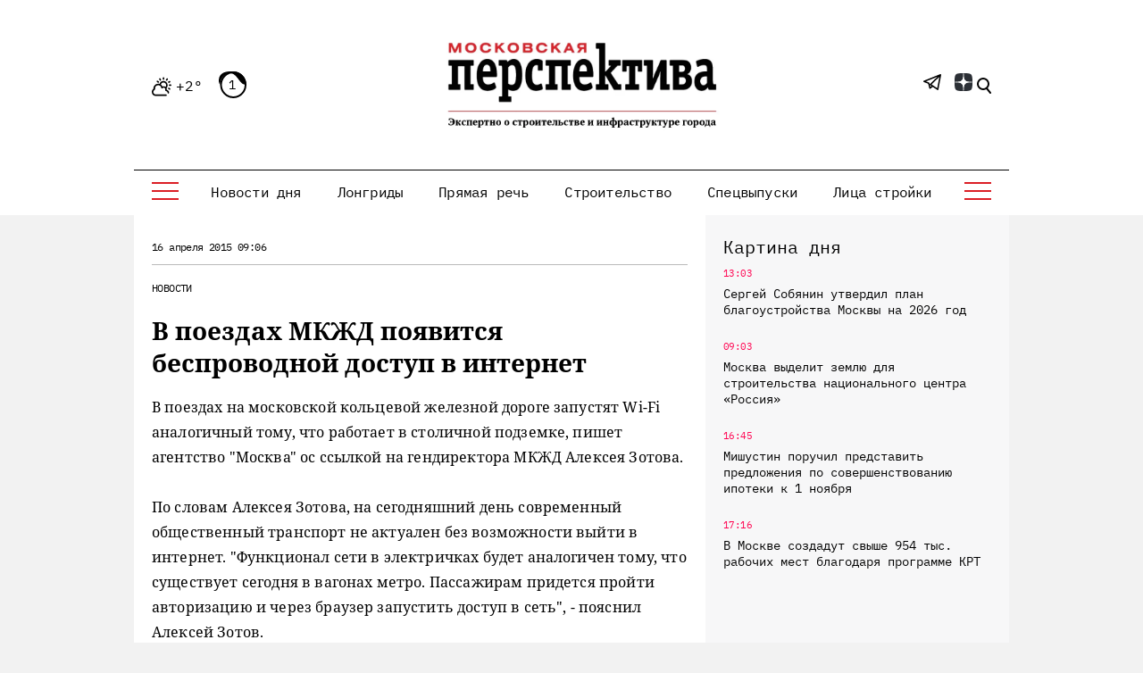

--- FILE ---
content_type: text/html; charset=UTF-8
request_url: https://mperspektiva.ru/topics/6072/
body_size: 55890
content:
<!DOCTYPE html>
<html xmlns="http://www.w3.org/1999/xhtml">
<head>
<!-- Yandex.Metrika counter --> <script type="text/javascript" > (function(m,e,t,r,i,k,a){m[i]=m[i]||function(){(m[i].a=m[i].a||[]).push(arguments)}; m[i].l=1*new Date(); for (var j = 0; j < document.scripts.length; j++) {if (document.scripts[j].src === r) { return; }} k=e.createElement(t),a=e.getElementsByTagName(t)[0],k.async=1,k.src=r,a.parentNode.insertBefore(k,a)}) (window, document, "script", "https://mc.yandex.ru/metrika/tag.js", "ym"); ym(23845597, "init", { clickmap:true, trackLinks:true, accurateTrackBounce:true, webvisor:true, trackHash:true }); </script> <noscript><div><img src="https://mc.yandex.ru/watch/23845597" style="position:absolute; left:-9999px;" alt="" /></div></noscript> <!-- /Yandex.Metrika counter -->
<script type="text/javascript">!function(){var t=document.createElement("script");t.type="text/javascript",t.async=!0,t.src='https://vk.com/js/api/openapi.js?173',t.onload=function(){VK.Retargeting.Init("VK-RTRG-1890590-gfISZ"),VK.Retargeting.Hit()},document.head.appendChild(t)}();</script><noscript><img src="https://vk.com/rtrg?p=VK-RTRG-1890590-gfISZ" style="position:fixed; left:-999px;" alt=""/></noscript>


 <meta http-equiv="Content-Type" content="text/html; charset=UTF-8" />
<link href="/bitrix/js/main/core/css/core.min.css?15348598522854" type="text/css" rel="stylesheet" />

<meta name="viewport" content="width=device-width, initial-scale=1, shrink-to-fit=no" />
<link rel="icon" type="image/png" href="/favicon.png">
<meta name="yandex-verification" content="95eb36140cc1dd48" />
<meta name="google-site-verification" content="v_KXQZr8TFXgt4Hsmp97SFewOvwR0kM62Owpgc5bSVw" />


<link href="/bitrix/cache/css/s1/mp/template_9bcd2e4f10a7f5c94590740b79b5afb7/template_9bcd2e4f10a7f5c94590740b79b5afb7_v1.css?1756978132394625" type="text/css"  data-template-style="true" rel="stylesheet" />
<script type="text/javascript">if(!window.BX)window.BX={};if(!window.BX.message)window.BX.message=function(mess){if(typeof mess==='object'){for(let i in mess) {BX.message[i]=mess[i];} return true;}};</script>
<script type="text/javascript">(window.BX||top.BX).message({'JS_CORE_LOADING':'Загрузка...','JS_CORE_NO_DATA':'- Нет данных -','JS_CORE_WINDOW_CLOSE':'Закрыть','JS_CORE_WINDOW_EXPAND':'Развернуть','JS_CORE_WINDOW_NARROW':'Свернуть в окно','JS_CORE_WINDOW_SAVE':'Сохранить','JS_CORE_WINDOW_CANCEL':'Отменить','JS_CORE_WINDOW_CONTINUE':'Продолжить','JS_CORE_H':'ч','JS_CORE_M':'м','JS_CORE_S':'с','JSADM_AI_HIDE_EXTRA':'Скрыть лишние','JSADM_AI_ALL_NOTIF':'Показать все','JSADM_AUTH_REQ':'Требуется авторизация!','JS_CORE_WINDOW_AUTH':'Войти','JS_CORE_IMAGE_FULL':'Полный размер'});</script>

<script type="text/javascript" src="/bitrix/js/main/core/core.min.js?1690365437249634"></script>

<script>BX.setJSList(['/bitrix/js/main/core/core_ajax.js','/bitrix/js/main/core/core_promise.js','/bitrix/js/main/polyfill/promise/js/promise.js','/bitrix/js/main/loadext/loadext.js','/bitrix/js/main/loadext/extension.js','/bitrix/js/main/polyfill/promise/js/promise.js','/bitrix/js/main/polyfill/find/js/find.js','/bitrix/js/main/polyfill/includes/js/includes.js','/bitrix/js/main/polyfill/matches/js/matches.js','/bitrix/js/ui/polyfill/closest/js/closest.js','/bitrix/js/main/polyfill/fill/main.polyfill.fill.js','/bitrix/js/main/polyfill/find/js/find.js','/bitrix/js/main/polyfill/matches/js/matches.js','/bitrix/js/main/polyfill/core/dist/polyfill.bundle.js','/bitrix/js/main/core/core.js','/bitrix/js/main/polyfill/intersectionobserver/js/intersectionobserver.js','/bitrix/js/main/lazyload/dist/lazyload.bundle.js','/bitrix/js/main/polyfill/core/dist/polyfill.bundle.js','/bitrix/js/main/parambag/dist/parambag.bundle.js']);
BX.setCSSList(['/bitrix/js/main/core/css/core.css','/bitrix/js/main/lazyload/dist/lazyload.bundle.css','/bitrix/js/main/parambag/dist/parambag.bundle.css']);</script>
<script type="text/javascript">(window.BX||top.BX).message({'LANGUAGE_ID':'ru','FORMAT_DATE':'DD.MM.YYYY','FORMAT_DATETIME':'DD.MM.YYYY HH:MI:SS','COOKIE_PREFIX':'MP_SM','SERVER_TZ_OFFSET':'10800','SITE_ID':'s1','SITE_DIR':'/','USER_ID':'','SERVER_TIME':'1764383141','USER_TZ_OFFSET':'0','USER_TZ_AUTO':'Y','bitrix_sessid':'1e997c899a3d1058e1dc190f085123da'});</script>


<script type="text/javascript">BX.setJSList(['/local/templates/mp/js/jquery_3.7.0.min.js','/local/templates/mp/js/jquery.add.js','/local/templates/mp/js/jquery.messages.js','/local/templates/mp/js/lazy.js','/local/templates/mp/s/bootstrap-4.5.3-dist/js/bootstrap.min.js','/local/templates/mp/components/sks/feedback.all.ajax/template.suggest.news/script.js']);</script>
<script type="text/javascript">BX.setCSSList(['/local/templates/mp/css/font.css','/local/templates/mp/s/css/all.css','/local/templates/mp/css/jquery.messages.css','/local/templates/mp/components/sks/feedback.all.ajax/template.suggest.news/style.css','/local/templates/mp/styles.css','/local/templates/mp/template_styles.css']);</script>


<script type="text/javascript"  src="/bitrix/cache/js/s1/mp/template_f8586e1f99ff51fa12cf248da04d4193/template_f8586e1f99ff51fa12cf248da04d4193_v1.js?1756978132168998"></script>
<script type="text/javascript">var _ba = _ba || []; _ba.push(["aid", "406b0fedf2f8221932015cb3d0767176"]); _ba.push(["host", "mperspektiva.ru"]); (function() {var ba = document.createElement("script"); ba.type = "text/javascript"; ba.async = true;ba.src = (document.location.protocol == "https:" ? "https://" : "http://") + "bitrix.info/ba.js";var s = document.getElementsByTagName("script")[0];s.parentNode.insertBefore(ba, s);})();</script>


	<script src="/local/templates/mp/s/js/main.js" defer></script>
    <title>В поездах МКЖД появится беспроводной доступ в интернет - Московская перспектива</title>
    		<link rel="canonical" href="https://mperspektiva.ru//topics/6072/" />
	<link rel="alternate" hreflang="ru" href="https://mperspektiva.ru//topics/6072/" />
                <meta property="og:type" content="article" />
    <meta property="article:published_time" content="16.04.2015 09:06" />
    <meta property="og:url" content="https://www.mperspektiva.ru/topics/6072/" />
    <meta property="og:title" content="В поездах МКЖД появится беспроводной доступ в интернет" />
    <meta property="og:image" content="https://mperspektiva.ru" />
    <meta property="og:description" content="" />
    <meta property="og:image:type" content="" />
    <meta name="twitter:card" content="summary_large_image" />
    <meta name="twitter:creator" content="@mosperspektiva" />
    <meta name="twitter:site" content="@mosperspektiva" />
<div style="display:none;">	
	<div itemscope itemtype="https://schema.org/NewsArticle">
	  <div itemprop="headline">В поездах МКЖД появится беспроводной доступ в интернет</div>
	  <meta itemprop="image" content="https://mperspektiva.ru" />
	  <div>
		<span itemprop="datePublished" content="2015-04-16 09:06:01">
		</span>		
			  </div>
	</div>
</div>
<link rel="apple-touch-icon" sizes="180x180" href="/upload/resize_cache/webp//apple-touch-icon.webp">
<link rel="icon" type="image/png" sizes="32x32" href="/upload/resize_cache/webp//favicon-32x32.webp">
<link rel="icon" type="image/png" sizes="16x16" href="/upload/resize_cache/webp//favicon-16x16.webp">
</head>
<body>


<svg style="position: absolute; width: 0; height: 0; overflow: hidden;" version="1.1" xmlns="http://www.w3.org/2000/svg"
     xmlns:xlink="http://www.w3.org/1999/xlink">
    <defs>
        <symbol id="icon-tower" viewBox="0 0 34 36">
            <path fill="currentColor" d="M31.8,31.5H31v-0.8c0-0.4-0.3-0.8-0.7-0.8h-2.2v-7.5h0.7c1.2,0,2.2-1,2.2-2.3S30,18,28.8,18H28
                c-0.3-5.1-4-9.3-8.9-10.3C19,7,18.4,6.4,17.7,6.1V4.5h3.7c0.3,0,0.6-0.2,0.7-0.5c0.1-0.3,0.1-0.6-0.2-0.8l-1-1l1-1
                c0.2-0.2,0.3-0.5,0.2-0.8C22,0.2,21.7,0,21.4,0H17c-0.4,0-0.7,0.3-0.7,0.8v5.4C15.6,6.4,15,7,14.9,7.7C10,8.7,6.3,12.9,5.9,18H5.2
                C4,18,3,19,3,20.3s1,2.3,2.2,2.3h0.7V30H3.7C3.3,30,3,30.3,3,30.8v0.8H2.2c-1.2,0-2.2,1-2.2,2.3v1.5C0,35.7,0.3,36,0.7,36h32.5
                c0.4,0,0.7-0.3,0.7-0.8v-1.5C34,32.5,33,31.5,31.8,31.5z M17.7,1.5h1.9l-0.2,0.2c-0.3,0.3-0.3,0.8,0,1.1L19.7,3h-1.9V1.5z M17,9
                c5,0,9.2,4,9.6,9H7.4C7.8,13,12,9,17,9z M5.2,21c-0.4,0-0.7-0.3-0.7-0.8s0.3-0.8,0.7-0.8h23.7c0.4,0,0.7,0.3,0.7,0.8
                S29.2,21,28.8,21H5.2z M26.6,22.5V30h-1.5v-7.5H26.6z M23.7,22.5V30h-1.5v-7.5H23.7z M20.7,22.5V30h-1.5v-7.5H20.7z M17.7,22.5V30
                h-1.5v-7.5H17.7z M14.8,22.5V30h-1.5v-7.5H14.8z M11.8,22.5V30h-1.5v-7.5H11.8z M8.9,22.5V30H7.4v-7.5H8.9z M32.5,34.5h-31v-0.8
                c0-0.4,0.3-0.8,0.7-0.8h1.5c0.4,0,0.7-0.3,0.7-0.8v-0.8h25.1v0.8c0,0.4,0.3,0.8,0.7,0.8h1.5c0.4,0,0.7,0.3,0.7,0.8L32.5,34.5
                L32.5,34.5z" />
        </symbol>
        <symbol id="icon-wallet" viewBox="0 0 28 36">
            <path fill="currentColor" d="M24.7,9.6h-1.1c-2-3-6-3.9-9.1-2c-0.1,0-0.1,0.1-0.2,0.1c0.7-3.6-1.7-7-5.3-7.7C5.4-0.5,2,1.8,1.3,5.4
                C1,6.9,1.3,8.5,2,9.8c-1.2,0.4-2,1.5-2,2.8V33c0,1.7,1.3,3,3,3h21.7c1.7,0,3-1.3,3-3V12.6C27.7,11,26.3,9.6,24.7,9.6z M18.1,7.8
                c1.9,0,3.7,1,4.7,2.7c0.5,0.8,0.7,1.8,0.7,2.7c0,0.6-0.1,1.2-0.3,1.8h-1.3c0.9-1.9,0.3-4.1-1.5-5.3c-1.4-0.9-3.2-0.9-4.7,0
                c-1.8,1.2-2.4,3.4-1.5,5.3H13c-0.2-0.6-0.3-1.2-0.3-1.8C12.6,10.2,15.1,7.8,18.1,7.8z M20.6,14.8c0,0.1-0.1,0.1-0.1,0.2h-4.8
                c-0.4-0.5-0.6-1.1-0.6-1.8c0-1,0.5-1.9,1.3-2.5c1-0.7,2.3-0.7,3.3,0C21.1,11.6,21.5,13.4,20.6,14.8z M7.8,1.2c3,0,5.4,2.4,5.4,5.4
                c0,3-2.4,5.4-5.4,5.4c-3,0-5.4-2.4-5.4-5.4C2.4,3.6,4.8,1.2,7.8,1.2z M1.2,12.6c0-0.9,0.7-1.6,1.5-1.8c2.2,2.6,6,3.1,8.8,1.2
                c-0.1,0.4-0.1,0.8-0.1,1.1c0,0.6,0.1,1.2,0.3,1.8H3c-1,0-1.8-0.8-1.8-1.8V12.6z M9,26.4c-0.3,0-0.6-0.3-0.6-0.6s0.3-0.6,0.6-0.6
                c0.3,0,0.6,0.3,0.6,0.6S9.4,26.4,9,26.4z M26.5,25.8H16.3c-1,0-1.8-0.8-1.8-1.8c0-1,0.8-1.8,1.8-1.8h10.2V25.8z M26.5,21H16.3
                c-1.7,0-3,1.3-3,3s1.3,3,3,3h10.2v6c0,1-0.8,1.8-1.8,1.8h-12v-2.7l2-1.5h1.1c0.3,0.9,1.4,1.4,2.3,1.1c0.9-0.3,1.4-1.4,1.1-2.3
                c-0.3-0.9-1.4-1.4-2.3-1.1c-0.5,0.2-0.9,0.6-1.1,1.1h-1.3c-0.1,0-0.3,0-0.4,0.1l-2.4,1.8c-0.2,0.1-0.2,0.3-0.2,0.5v3H9.6v-7.3
                c0.9-0.3,1.4-1.4,1.1-2.3c-0.3-0.9-1.4-1.4-2.3-1.1c-0.9,0.3-1.4,1.4-1.1,2.3c0.2,0.5,0.6,0.9,1.1,1.1v7.3H6.6V30
                c0-0.2-0.1-0.3-0.2-0.4L4.8,28v-2.9c0.9-0.3,1.4-1.4,1.1-2.3c-0.3-0.9-1.4-1.4-2.3-1.1S2.2,23.1,2.5,24c0.2,0.5,0.6,0.9,1.1,1.1v3.1
                c0,0.2,0.1,0.3,0.2,0.4l1.6,1.6v4.6H3c-1,0-1.8-0.8-1.8-1.8V15.6C1.7,16,2.4,16.2,3,16.2h21.7c0.7,0,1.3-0.2,1.8-0.6V21z M16.9,30
                c0-0.3,0.3-0.6,0.6-0.6s0.6,0.3,0.6,0.6c0,0.3-0.3,0.6-0.6,0.6S16.9,30.3,16.9,30z M4.2,24c-0.3,0-0.6-0.3-0.6-0.6s0.3-0.6,0.6-0.6
                c0.3,0,0.6,0.3,0.6,0.6S4.5,24,4.2,24z M26.5,13.2c0,1-0.8,1.8-1.8,1.8h-0.3c0.4-1.4,0.3-2.9-0.2-4.2h0.5c1,0,1.8,0.8,1.8,1.8V13.2z
                " />
            <path fill="currentColor" d="M7.8,2.4c-2.3,0-4.2,1.9-4.2,4.2c0,2.3,1.9,4.2,4.2,4.2c2.3,0,4.2-1.9,4.2-4.2S10.2,2.4,7.8,2.4z M7.8,9.6
                c-1.7,0-3-1.3-3-3c0-1.7,1.3-3,3-3c1.7,0,3,1.3,3,3C10.8,8.3,9.5,9.6,7.8,9.6z" />
            <path fill="currentColor" d="M16.9,0h-1.2v1.2h1.2V0z" />
            <path fill="currentColor" d="M16.9,2.4h-1.2v3h1.2V2.4z" />
            <path fill="currentColor" d="M19.3,0h-1.2v1.2h1.2V0z" />
            <path fill="currentColor" d="M19.3,2.4h-1.2v3h1.2V2.4z" />
        </symbol>
        <symbol id="icon-mayoralty" viewBox="0 0 36 34">
            <path fill-rule="evenodd" clip-rule="evenodd" d="M8.22223 8H8H7H2C1.44769 8 1 8.44772 1 9V33H0.5C0.223877 33 0 33.2239 0 33.5C0 33.7761 0.223877 34 0.5 34H1H13H23H35H35.5C35.7761 34 36 33.7761 36 33.5C36 33.2239 35.7761 33 35.5 33H35V9C35 8.44772 34.5523 8 34 8H29H28H27.7778L18.6332 0.518097C18.2649 0.216705 17.7351 0.216705 17.3668 0.518097L8.22223 8ZM9.80139 8H10H11H13H14H16H17H19H20H22H23H25H26H26.1986L18 1.29205L9.80139 8ZM28 9H26V20H28V9ZM25 9H23V20H25V9ZM22 9H20V20H22V9ZM19 9H17V20H19V9ZM16 9H14V20H16V9ZM13 9H11V20H13V9ZM10 9H8V20H10V9ZM29 9H34V20H29V9ZM7 9V20H2V9H7ZM2 33V21H7V33H2ZM8 33V21H10V33H8ZM11 33V21H13V28V33H11ZM14 24.9995V21H22V24.9995C21.0878 23.7853 19.6356 23 18 23C16.3644 23 14.9122 23.7853 14 24.9995ZM23 33V28V21H25V33H23ZM26 33V21H28V33H26ZM29 33V21H34V33H29ZM14 28V33H22V28C22 25.7909 20.2092 24 18 24C15.7908 24 14 25.7909 14 28ZM31.5 24C31.7761 24 32 24.2239 32 24.5V27.5C32 27.7761 31.7761 28 31.5 28C31.2239 28 31 27.7761 31 27.5V24.5C31 24.2239 31.2239 24 31.5 24ZM5 24.5C5 24.2239 4.77612 24 4.5 24C4.22388 24 4 24.2239 4 24.5V27.5C4 27.7761 4.22388 28 4.5 28C4.77612 28 5 27.7761 5 27.5V24.5ZM31.5 12C31.7761 12 32 12.2238 32 12.5V15.5C32 15.7762 31.7761 16 31.5 16C31.2239 16 31 15.7762 31 15.5V12.5C31 12.2238 31.2239 12 31.5 12ZM5 12.5C5 12.2238 4.77612 12 4.5 12C4.22388 12 4 12.2238 4 12.5V15.5C4 15.7762 4.22388 16 4.5 16C4.77612 16 5 15.7762 5 15.5V12.5Z" fill="currentColor" />
        </symbol>
        <symbol id="icon-transport" viewBox="0 0 36 36">
            <path fill-rule="evenodd" clip-rule="evenodd" d="M24 1H6C4.89542 1 4 1.89542 4 3H26C26 1.89542 25.1046 1 24 1ZM4 8V4H14.375L5.37497 16H4V15V8ZM6.62497 16L15.625 4H23.3856L18.5931 10.7094C18.4326 10.9341 18.4847 11.2464 18.7094 11.4069C18.9341 11.5674 19.2464 11.5153 19.4069 11.2906L24.4069 4.29062C24.4699 4.20242 24.5001 4.10071 24.5 4H26V8V15V16H6.62497ZM4 17V20C4 22.2091 5.79086 24 8 24H11H16.5584L18.0764 21.078C18.4204 20.4156 19.1047 20 19.8512 20H20C20 18.8954 20.8954 18 22 18C23.1046 18 24 18.8954 24 20H26V17H4ZM3 20C3 22.4189 4.71777 24.4367 7 24.9V26C7 27.1046 7.89542 28 9 28C10.1046 28 11 27.1046 11 26V25H16.039L15.4847 26.067C14.6299 26.2943 14 27.0736 14 28V32C14 33.1046 14.8954 34 16 34H16.1422C16.4854 35.1652 17.4115 36 18.5 36C19.5885 36 20.5146 35.1652 20.8578 34H29.1422C29.4854 35.1652 30.4115 36 31.5 36C32.5885 36 33.5146 35.1652 33.8578 34H34C35.1046 34 36 33.1046 36 32V28C36 27.0736 35.3701 26.2943 34.5153 26.067L31.9236 21.078C31.5796 20.4156 30.8953 20 30.1488 20H27V15H29C29.5523 15 30 14.5523 30 14V9C30 8.44772 29.5523 8 29 8H27V3C27 1.34314 25.6569 0 24 0H6C4.34314 0 3 1.34314 3 3V8H1C0.447723 8 0 8.44772 0 9V14C0 14.5523 0.447723 15 1 15H3V20ZM8 26V25H10V26C10 26.5523 9.55228 27 9 27C8.44772 27 8 26.5523 8 26ZM17.1992 34C17.4867 34.6495 18.0347 35 18.5 35C18.9653 35 19.5133 34.6495 19.8008 34H17.1992ZM21 33H29H34C34.5523 33 35 32.5523 35 32V28C35 27.4477 34.5523 27 34 27H16C15.4477 27 15 27.4477 15 28V32C15 32.5523 15.4477 33 16 33H21ZM31.5 35C31.0347 35 30.4867 34.6495 30.1992 34H32.8008C32.5133 34.6495 31.9653 35 31.5 35ZM33.3536 26L31.0363 21.539C30.8642 21.2078 30.522 21 30.1488 21H19.8512C19.478 21 19.1358 21.2078 18.9637 21.539L16.6464 26H33.3536ZM22 19C22.5523 19 23 19.4477 23 20H21C21 19.4477 21.4477 19 22 19ZM3 9H1V14H3V9ZM27 14V9H29V14H27ZM9 20C9 20.5523 8.55228 21 8 21C7.44772 21 7 20.5523 7 20C7 19.4477 7.44772 19 8 19C8.55228 19 9 19.4477 9 20ZM10 20C10 21.1046 9.10458 22 8 22C6.89542 22 6 21.1046 6 20C6 18.8954 6.89542 18 8 18C9.10458 18 10 18.8954 10 20ZM33 30C33 30.5523 32.5523 31 32 31C31.4477 31 31 30.5523 31 30C31 29.4477 31.4477 29 32 29C32.5523 29 33 29.4477 33 30ZM18 31C18.5523 31 19 30.5523 19 30C19 29.4477 18.5523 29 18 29C17.4477 29 17 29.4477 17 30C17 30.5523 17.4477 31 18 31ZM21 30.5H29V29.5H21V30.5Z" fill="currentColor" />
        </symbol>
        <symbol id="icon-reallive" viewBox="0 0 36 36">
            <path fill-rule="evenodd" clip-rule="evenodd" d="M20.6465 0.646461C20.8417 0.45118 21.1583 0.45118 21.3536 0.646461L35.3536 14.6465C35.4966 14.7895 35.5393 15.0045 35.4619 15.1914C35.3846 15.3782 35.2022 15.5 35 15.5H32V27.2058C32.735 26.8218 33.6537 26.9466 34.2599 27.5529C35.0558 28.3487 35.0057 29.6537 34.1511 30.3861L28.8871 34.8982C28.434 35.2865 27.8569 35.5 27.2601 35.5H14.4721C14.084 35.5 13.7012 35.4096 13.3541 35.2361L8 32.559V33C8 34.6569 6.65686 36 5 36H1C0.447723 36 0 35.5523 0 35V20C0 19.4477 0.447723 19 1 19H5C6.48709 19 7.72147 20.082 7.9588 21.5017C7.97238 21.5006 7.98611 21.5 8 21.5H10V15.5H7C6.79779 15.5 6.61548 15.3782 6.53809 15.1914C6.46069 15.0045 6.50345 14.7895 6.64645 14.6465L11.6465 9.64646C11.8417 9.45118 12.1583 9.45118 12.3536 9.64646C12.5488 9.84171 12.5488 10.1583 12.3536 10.3536L8.20712 14.5H11.7929L20.6465 5.64646C20.8417 5.45118 21.1583 5.45118 21.3536 5.64646L30.2071 14.5H33.7929L21 1.7071L17.3536 5.35355C17.1583 5.54884 16.8417 5.54884 16.6465 5.35355C16.4512 5.1583 16.4512 4.84171 16.6465 4.64646L20.6465 0.646461ZM30 15.5H31V27.9597L28.4997 29.96C28.4783 28.5977 27.3673 27.5 26 27.5H25.5V16.5H16.5V23.4843L15.4489 22.5834C14.6333 21.8843 13.5945 21.5 12.5203 21.5H11V15.5H12C12.1326 15.5 12.2598 15.4473 12.3536 15.3536L21 6.7071L29.6465 15.3536C29.7402 15.4473 29.8674 15.5 30 15.5ZM24.5 27.5H21.7398C21.3818 27.5 21.0355 27.3719 20.7636 27.1389L17.1016 24H17.5V17.5H24.5V27.5ZM1 20H5C6.10458 20 7 20.8954 7 22V33C7 34.1046 6.10458 35 5 35H1V20ZM8 31.4999C8.07526 31.4998 8.1517 31.5168 8.2236 31.5528L13.8013 34.3417C14.0096 34.4458 14.2393 34.5 14.4721 34.5H27.2601C27.6182 34.5 27.9644 34.3719 28.2363 34.1389L33.5003 29.6269C33.9126 29.2735 33.9368 28.6439 33.5529 28.26C33.217 27.9241 32.6823 27.8945 32.3114 28.1912L28.1754 31.5H19.0311C18.596 31.5 18.1685 31.3865 17.7908 31.1706L14.7519 29.4341C14.5121 29.2971 14.4289 28.9917 14.5659 28.7519C14.7029 28.5122 15.0083 28.4289 15.248 28.5659L18.2869 30.3024C18.5135 30.4319 18.7701 30.5 19.0311 30.5H27.5V30C27.5 29.1716 26.8284 28.5 26 28.5H21.7398C21.1431 28.5 20.566 28.2865 20.1129 27.8982L14.7981 23.3426C14.1637 22.7989 13.3558 22.5 12.5203 22.5H8V31.4999ZM20 23C20.5523 23 21 22.5523 21 22C21 21.4477 20.5523 21 20 21C19.4477 21 19 21.4477 19 22C19 22.5523 19.4477 23 20 23ZM16.3535 6.35355C16.5488 6.1583 16.5488 5.84171 16.3535 5.64646C16.1583 5.45118 15.8417 5.45118 15.6465 5.64646L13.6465 7.64646C13.4512 7.84171 13.4512 8.1583 13.6465 8.35355C13.8417 8.54884 14.1583 8.54884 14.3535 8.35355L16.3535 6.35355Z" fill="currentColor" />
        </symbol>
        <symbol id="icon-offices" viewBox="0 0 36 32">
            <path fill-rule="evenodd" clip-rule="evenodd" d="M5 1H20V2H18.5H6.5H5V1ZM6 3V21.3368C5.54535 21.1208 5.0368 21 4.5 21C2.56702 21 1 22.567 1 24.5C1 26.2632 2.30383 27.7219 4 27.9646V31H0.5C0.223877 31 0 31.2239 0 31.5C0 31.7761 0.223877 32 0.5 32H4.5H6.5H18.5H31.5H35.5C35.7761 32 36 31.7761 36 31.5C36 31.2239 35.7761 31 35.5 31H32V27.9646C33.6962 27.7219 35 26.2632 35 24.5C35 22.567 33.433 21 31.5 21C30.9632 21 30.4547 21.1208 30 21.3368V18.5C30 18.2239 29.7761 18 29.5 18C29.2239 18 29 18.2239 29 18.5V22.0505C28.3814 22.6818 28 23.5464 28 24.5C28 26.2632 29.3038 27.7219 31 27.9646V31H19V14.5C19 14.2239 18.7761 14 18.5 14C18.2239 14 18 14.2239 18 14.5V31H15.5V26C15.5 25.1716 14.8284 24.5 14 24.5H11C10.1716 24.5 9.5 25.1716 9.5 26V31H7V26.9495C7.61859 26.3182 8 25.4536 8 24.5C8 23.5464 7.61859 22.6818 7 22.0505V3H18V5V8V10.5C18 10.7761 18.2239 11 18.5 11C18.7761 11 19 10.7761 19 10.5V8H29V14.5C29 14.7761 29.2239 15 29.5 15C29.7761 15 30 14.7761 30 14.5V8H31C31.5523 8 32 7.55229 32 7V6C32 5.44771 31.5523 5 31 5H19V3H20C20.5523 3 21 2.55229 21 2V1C21 0.447708 20.5523 0 20 0H5C4.44769 0 4 0.447708 4 1V2C4 2.55229 4.44769 3 5 3H6ZM14.5 26V31H13V25.5H14C14.2761 25.5 14.5 25.7239 14.5 26ZM12 25.5V31H10.5V26C10.5 25.7239 10.7239 25.5 11 25.5H12ZM29.5 7H19V6H31V7H29.5ZM5 31H6V27.6632C5.68915 27.8109 5.35309 27.914 5 27.9646V31ZM5 26.95C6.14111 26.7184 7 25.7095 7 24.5C7 23.1193 5.88074 22 4.5 22C3.11926 22 2 23.1193 2 24.5C2 25.7095 2.85889 26.7184 4 26.95V25.5C4 25.2239 4.22388 25 4.5 25C4.77612 25 5 25.2239 5 25.5V26.95ZM32 26.95V25.5C32 25.2239 31.7761 25 31.5 25C31.2239 25 31 25.2239 31 25.5V26.95C29.8589 26.7184 29 25.7095 29 24.5C29 23.1193 30.1193 22 31.5 22C32.8807 22 34 23.1193 34 24.5C34 25.7095 33.1411 26.7184 32 26.95ZM22 26H21V28H22V26ZM21 25C20.4477 25 20 25.4477 20 26V28C20 28.5523 20.4477 29 21 29H22C22.5523 29 23 28.5523 23 28V26C23 25.4477 22.5523 25 22 25H21ZM26 26H27V28H26V26ZM25 26C25 25.4477 25.4477 25 26 25H27C27.5523 25 28 25.4477 28 26V28C28 28.5523 27.5523 29 27 29H26C25.4477 29 25 28.5523 25 28V26ZM22 19H21V21H22V19ZM21 18C20.4477 18 20 18.4477 20 19V21C20 21.5523 20.4477 22 21 22H22C22.5523 22 23 21.5523 23 21V19C23 18.4477 22.5523 18 22 18H21ZM26 19H27V21H26V19ZM25 19C25 18.4477 25.4477 18 26 18H27C27.5523 18 28 18.4477 28 19V21C28 21.5523 27.5523 22 27 22H26C25.4477 22 25 21.5523 25 21V19ZM22 12H21V14H22V12ZM21 11C20.4477 11 20 11.4477 20 12V14C20 14.5523 20.4477 15 21 15H22C22.5523 15 23 14.5523 23 14V12C23 11.4477 22.5523 11 22 11H21ZM26 12H27V14H26V12ZM25 12C25 11.4477 25.4477 11 26 11H27C27.5523 11 28 11.4477 28 12V14C28 14.5523 27.5523 15 27 15H26C25.4477 15 25 14.5523 25 14V12ZM10 16H9V21H10V16ZM11 16V21H14V16H11ZM16 21H15V16H16V21ZM9 15C8.44769 15 8 15.4477 8 16V21C8 21.5523 8.44769 22 9 22H16C16.5523 22 17 21.5523 17 21V16C17 15.4477 16.5523 15 16 15H9ZM9 6H10V11H9V6ZM11 11V6H14V11H11ZM15 11H16V6H15V11ZM8 6C8 5.44771 8.44769 5 9 5H16C16.5523 5 17 5.44771 17 6V11C17 11.5523 16.5523 12 16 12H9C8.44769 12 8 11.5523 8 11V6Z" fill="currentColor" />
        </symbol>
        <symbol id="icon-metro" viewBox="0 0 28 36">
            <path fill-rule="evenodd" clip-rule="evenodd" d="M27 14V27H22.4722C23.4223 25.9385 24 24.5367 24 23V13C24 9.68629 21.3137 7 18 7H10C6.68628 7 4 9.68629 4 13V23C4 24.5367 4.5777 25.9385 5.52777 27H1V14C1 6.8203 6.82031 1 14 1C21.1797 1 27 6.8203 27 14ZM4.46664 31.9989L2.7327 35H25.2673L21.2489 28.0451C20.3126 28.6493 19.1973 29 18 29H10C8.80273 29 7.68741 28.6493 6.75107 28.0451L5.04379 31H13.5C13.7762 31 14 31.2239 14 31.5C14 31.7761 13.7762 32 13.5 32H4.5C4.4888 32 4.47766 31.9996 4.46664 31.9989ZM28 28H22.3778L26.1332 34.4997C26.5184 35.1664 26.0373 36 25.2673 36H2.7327C1.96274 36 1.48166 35.1664 1.86682 34.4997L5.62222 28H0V14C0 6.26802 6.26801 0 14 0C21.732 0 28 6.26802 28 14V28ZM12.5 10C12.2238 10 12 10.2239 12 10.5C12 10.7761 12.2238 11 12.5 11H15.5C15.7762 11 16 10.7761 16 10.5C16 10.2239 15.7762 10 15.5 10H12.5ZM10 8H18C20.4189 8 22.4367 9.71776 22.9 12H5.10001C5.56326 9.71776 7.58105 8 10 8ZM5 13V21H6.29291L14.2929 13H5ZM15.7071 13H21.2929L13.2929 21H7.70712L15.7071 13ZM22.7071 13L14.7071 21H23V13H22.7071ZM5 23V22H23V23C23 25.7614 20.7614 28 18 28H10C7.23859 28 5 25.7614 5 23ZM20 24.5C20 24.7761 19.7762 25 19.5 25C19.2238 25 19 24.7761 19 24.5C19 24.2239 19.2238 24 19.5 24C19.7762 24 20 24.2239 20 24.5ZM17.5 25C17.7762 25 18 24.7761 18 24.5C18 24.2239 17.7762 24 17.5 24C17.2238 24 17 24.2239 17 24.5C17 24.7761 17.2238 25 17.5 25ZM11 24.5C11 24.7761 10.7762 25 10.5 25C10.2238 25 10 24.7761 10 24.5C10 24.2239 10.2238 24 10.5 24C10.7762 24 11 24.2239 11 24.5ZM8.5 25C8.77615 25 9 24.7761 9 24.5C9 24.2239 8.77615 24 8.5 24C8.22385 24 8 24.2239 8 24.5C8 24.7761 8.22385 25 8.5 25ZM17 31.5C17 31.2239 17.2238 31 17.5 31H19.5C19.7762 31 20 31.2239 20 31.5C20 31.7761 19.7762 32 19.5 32H17.5C17.2238 32 17 31.7761 17 31.5Z" fill="currentColor" />
        </symbol>
        <symbol id="icon-nature" viewBox="0 0 36 35">
            <path fill-rule="evenodd" clip-rule="evenodd" d="M33.0233 0.561107C32.8285 0.454829 32.5871 0.489573 32.4302 0.646434C32.2733 0.803309 32.2386 1.04479 32.3448 1.23953C32.6935 1.87838 32.8918 2.61119 32.8918 3.39184C32.8918 5.87712 30.8771 7.89184 28.3918 7.89184C27.6112 7.89184 26.8784 7.69348 26.2395 7.34481C26.0448 7.23854 25.8033 7.27328 25.6465 7.43014C25.4896 7.58702 25.4548 7.8285 25.5611 8.02323C26.4933 9.73127 28.3067 10.8918 30.3918 10.8918C33.4294 10.8918 35.8918 8.42941 35.8918 5.39184C35.8918 3.30665 34.7313 1.4933 33.0233 0.561107ZM33.8918 3.39184C33.8918 3.07804 33.8655 2.77024 33.815 2.47058C34.4867 3.25694 34.8918 4.27722 34.8918 5.39184C34.8918 7.87713 32.8771 9.89184 30.3918 9.89184C29.2773 9.89184 28.257 9.48667 27.4706 8.81494C27.7703 8.86552 28.0781 8.89184 28.3918 8.89184C31.4294 8.89184 33.8918 6.42941 33.8918 3.39184ZM25 21.6667C25 24.9813 22.3741 27.7324 19 27.9816V24.3249L23.2031 22.4569C23.4554 22.3448 23.5691 22.0493 23.4569 21.7969C23.3448 21.5446 23.0493 21.4309 22.7969 21.5431L19 23.2306V17.5C19 17.2239 18.7762 17 18.5 17C18.2238 17 18 17.2239 18 17.5V21.2306L14.2031 19.5431C13.9507 19.4309 13.6552 19.5446 13.5431 19.7969C13.4309 20.0493 13.5446 20.3448 13.7969 20.4569L18 22.3249V27.9816C14.6259 27.7324 12 24.9813 12 21.6667C12 19.821 12.7914 16.2926 14.1155 13.2091C14.7739 11.6762 15.5354 10.322 16.3435 9.36871C17.1727 8.39041 17.9054 8 18.5 8C19.0946 8 19.8273 8.39041 20.6565 9.36871C21.4646 10.322 22.2261 11.6762 22.8845 13.2091C24.2086 16.2926 25 19.821 25 21.6667ZM12.2444 25.7135C13.5009 27.5667 15.5957 28.8292 18 28.984V34H8V27.7087C9.67078 27.5843 11.165 26.8415 12.2444 25.7135ZM19 28.984V34H29V28.9776C27.0612 28.8029 25.4125 27.622 24.5801 25.9612C23.3091 27.6786 21.2956 28.8362 19 28.984ZM29.5 35H18.5H7.5H0.5C0.223846 35 0 34.7761 0 34.5C0 34.2239 0.223846 34 0.5 34H7V27.7087C3.64377 27.4588 1 24.7135 1 21.3636C1 17.8491 3.91016 15 7.5 15C9.17621 15 10.7042 15.6212 11.857 16.6412C13.1118 12.1474 15.6158 7 18.5 7C22.0183 7 24.9707 14.6594 25.7803 19.4485C26.7594 18.5491 28.0656 18 29.5 18C32.5376 18 35 20.4624 35 23.5C35 26.369 32.8032 28.725 30 28.9776V34H35.5C35.7762 34 36 34.2239 36 34.5C36 34.7761 35.7762 35 35.5 35H29.5ZM25.2266 24.9138C25.769 26.5543 27.2298 27.7768 29 27.9725V26.2831L26.7427 24.9287C26.506 24.7867 26.4292 24.4795 26.5712 24.2427C26.7133 24.006 27.0204 23.9292 27.2572 24.0713L29 25.1169V23.5C29 23.2239 29.2238 23 29.5 23C29.7761 23 30 23.2239 30 23.5V26.0657L32.2226 24.584C32.4524 24.4308 32.7628 24.4929 32.916 24.7227C33.0692 24.9524 33.0071 25.2628 32.7773 25.416L30 27.2676V27.9725C32.2499 27.7238 34 25.8163 34 23.5C34 21.0147 31.9853 19 29.5 19C28.0587 19 26.7757 19.6776 25.9521 20.7316C25.9837 21.0712 26 21.3848 26 21.6667C26 22.8326 25.7217 23.935 25.2266 24.9138ZM11.5682 17.7543C10.5655 16.6788 9.11899 16 7.5 16C4.44235 16 2 18.4213 2 21.3636C2 24.1437 4.18036 26.4586 7 26.7055V24.2902L3.75192 22.4341C3.51218 22.2971 3.42886 21.9917 3.56589 21.7519C3.70288 21.5122 4.0083 21.4289 4.24808 21.5659L7 23.1384V20.5C7 20.2239 7.22385 20 7.5 20C7.77612 20 8 20.2239 8 20.5V24.191L10.2764 23.0528C10.5234 22.9293 10.8237 23.0294 10.9472 23.2764C11.0707 23.5234 10.9706 23.8237 10.7236 23.9472L8 25.309V26.7055C9.49664 26.5745 10.8132 25.8608 11.7191 24.8041C11.258 23.8529 11 22.7893 11 21.6667C11 20.6732 11.2021 19.2845 11.5682 17.7543Z" fill="currentCollor" />
        </symbol>
        <symbol id="icon-news" viewBox="0 0 36 36">
            <path fill-rule="evenodd" clip-rule="evenodd" d="M1 33V3.67212C1 3.02227 1.31573 2.41294 1.84662 2.03819L3 1.22404L4.84662 2.52755C5.53809 3.01564 6.46191 3.01564 7.15338 2.52755L9 1.22404L10.8466 2.52755C11.5381 3.01564 12.4619 3.01564 13.1534 2.52755L15 1.22404L16.8466 2.52755C17.5381 3.01564 18.4619 3.01564 19.1534 2.52755L21 1.22404L22.8466 2.52755C23.5381 3.01564 24.4619 3.01564 25.1534 2.52755L27 1.22404L28.8466 2.52755C29.5381 3.01564 30.4619 3.01564 31.1534 2.52755L33 1.22404L34.1534 2.03819C34.6843 2.41294 35 3.02227 35 3.67212V23.9415C35 24.13 34.9822 24.317 34.9475 24.5H29C27.067 24.5 25.5 26.067 25.5 28V34.9795C25.3846 34.9931 25.2678 35 25.1502 35H3C1.89542 35 1 34.1046 1 33ZM26.5 34.6792C26.854 34.5009 27.1733 34.2521 27.4361 33.943L34.2858 25.8844C34.3889 25.7631 34.4816 25.6345 34.5634 25.5H29C27.6193 25.5 26.5 26.6193 26.5 28V34.6792ZM0 33V3.67212C0 2.69735 0.473602 1.78335 1.26996 1.22122L2.42331 0.40707C2.76904 0.163036 3.23096 0.163036 3.57669 0.40707L5.42331 1.71058C5.76904 1.95462 6.23096 1.95462 6.57669 1.71058L8.42331 0.40707C8.76904 0.163036 9.23096 0.163036 9.57669 0.40707L11.4233 1.71058C11.769 1.95462 12.231 1.95462 12.5767 1.71058L14.4233 0.40707C14.769 0.163036 15.231 0.163036 15.5767 0.40707L17.4233 1.71058C17.769 1.95462 18.231 1.95462 18.5767 1.71058L20.4233 0.40707C20.769 0.163036 21.231 0.163036 21.5767 0.40707L23.4233 1.71058C23.769 1.95462 24.231 1.95462 24.5767 1.71058L26.4233 0.40707C26.769 0.163036 27.231 0.163036 27.5767 0.40707L29.4233 1.71058C29.769 1.95462 30.231 1.95462 30.5767 1.71058L32.4233 0.40707C32.769 0.163036 33.231 0.163036 33.5767 0.40707L34.73 1.22122C35.5264 1.78335 36 2.69735 36 3.67212V23.9415C36 24.8906 35.6625 25.8088 35.0478 26.5321L28.198 34.5906C27.438 35.4847 26.3237 36 25.1502 36H3C1.34314 36 0 34.6569 0 33ZM18.5 14C18.2238 14 18 14.2239 18 14.5C18 14.7761 18.2238 15 18.5 15H31.5C31.7762 15 32 14.7761 32 14.5C32 14.2239 31.7762 14 31.5 14H18.5ZM18 18.5C18 18.2239 18.2238 18 18.5 18H31.5C31.7762 18 32 18.2239 32 18.5C32 18.7761 31.7762 19 31.5 19H18.5C18.2238 19 18 18.7761 18 18.5ZM18.5 26C18.2238 26 18 26.2239 18 26.5C18 26.7761 18.2238 27 18.5 27H22.5C22.7762 27 23 26.7761 23 26.5C23 26.2239 22.7762 26 22.5 26H18.5ZM18 22.5C18 22.2239 18.2238 22 18.5 22H31.5C31.7762 22 32 22.2239 32 22.5C32 22.7761 31.7762 23 31.5 23H18.5C18.2238 23 18 22.7761 18 22.5ZM4.5 9C4.22385 9 4 9.22386 4 9.5C4 9.77613 4.22385 10 4.5 10H31.5C31.7762 10 32 9.77613 32 9.5C32 9.22386 31.7762 9 31.5 9H4.5ZM13 14H7C5.89542 14 5 14.8954 5 16V19.3991L13.0953 14.0022C13.0637 14.0007 13.0319 14 13 14ZM14.247 14.4362L5 20.6009V26C5 26.1251 5.01147 26.2475 5.03345 26.3662L15 19.3897V16C15 15.367 14.706 14.8027 14.247 14.4362ZM15 20.6103V26C15 27.1046 14.1046 28 13 28H7C6.38412 28 5.83328 27.7216 5.4664 27.2838L15 20.6103ZM7 13C5.34314 13 4 14.3431 4 16V26C4 27.6569 5.34314 29 7 29H13C14.6569 29 16 27.6569 16 26V16C16 14.3431 14.6569 13 13 13H7Z" fill="currentColor" />
        </symbol>
    </defs>
</svg><div class="l-wrapper">
    <div class="c-header__wrapper">
        <header class="c-header js-header c-header--withForm new-header">
                        <div class="container">
                <div class="c-header__top">
                    <div class="c-header__info">
                        <div class="c-header__weather">
    <a href="https://dzen.ru/pogoda/moscow" target="_blank">
    <svg width="1em" height="1em" class="icon icon-clouds ">
        <use xlink:href="/local/templates/mp/s/images/useful/svg/theme/symbol-defs.svg#icon-clouds"></use>
    </svg><span>+2&#186;</span>
    </a>
</div>
<div class="c-header__trafic">
    <a href="https://yandex.ru/maps/213/moscow/house/romanov_pereulok_5/Z04YcAdoTUcPQFtvfXt0dXpkbQ==/?l=trf%2Ctrfe&ll=37.609018%2C55.755342&utm_source=main_stripe_big&z=16" target="_blank">
    <svg width="1.03333333em" height="1em" class="icon icon-trafic ">
        <use xlink:href="/local/templates/mp/s/images/useful/svg/theme/symbol-defs.svg#icon-trafic"></use>
    </svg><span>1</span>
    </a>
</div>
						
                    </div>
                    <a href="/" class="c-header__logo">
                        <div class="logo_big">
									<img class="hidden_mobile" src="/upload/resize_cache/webp/images/perspoectiva.webp"/>
									<img class="hidden_desktop" src="/upload/resize_cache/webp/images/logo_mobile.webp"/>
							                                                    </div>
                    </a>
                    <div class="c-header__right">
                    <ul class="h-reset-list c-footer__social">
                        <li><a href="https://t.me/mospers" target="_blank"><svg width="1em" height="1em" class="icon icon-f-telegram "><use xlink:href="/local/templates/mp/s/images/useful/svg/theme/symbol-defs.svg#icon-f-telegram"></use></svg></a></li>
<li><a href="https://dzen.ru/mperspektiva" target="_blank"><img src="/images/zen.svg" width="20px"></a></li>
                    </ul>
                        <div class="c-header__search">
                            <button type="button" class="btn-sb-new">
                                <svg width="0.888888888em" height="1em" class="icon icon-search ">
                                    <use xlink:href="/local/templates/mp/s/images/useful/svg/theme/symbol-defs.svg#icon-search"></use>
                                </svg>
                            </button>
                            <form action="/search/" class="c-header__searchForm">
    <button type="submit" class="btn-sb">
        <svg width="0.888888888em" height="1em" class="icon icon-search ">
            <use xlink:href="/local/templates/mp/s/images/useful/svg/theme/symbol-defs.svg#icon-search"></use>
        </svg>
    </button>
    <div class="c-header__inputWrap">
        <input type="text" placeholder="Поиск..." name="q" />
    </div>
</form>
                        </div>
                    </div>
                    <div class="c-header__info-sm"></div>
                </div>
                <div class="c-header__menu">
                    <a href="/" class="fixed-logo">

<svg width="1em" height="1em" class="icon icon-mp "><use xlink:href="/local/templates/mp/s/images/useful/svg/theme/symbol-defs.svg#icon-mp"></use></svg>
</a>
                    <div class="fixed-article js-fix-border"></div>
                    <span class="c-header__toggle c-header__tgm left"><span></span></span>
                    <div class="c-header__toggle--text"></div>
                    <span class="c-header__toggle c-header__tgm right"><span></span></span>
                    <div class="c-header__menuWrap">
                        <div class="c-header__mobileExchange"></div>
                        <div class="c-header__mobileSearch"></div>
                        <ul class="h-reset-list c-header__menuLinks">
            <li class=" param " ><a href="/news/">Новости дня</a></li>
            <li class=" param " ><a href="/rubrics/builder/">Лонгриды</a></li>
            <li class=" param " ><a href="/rubrics/speaking/">Прямая речь</a></li>
            <li class=" param " ><a href="/rubrics/stroitelstvo/">Строительство</a></li>
            <li class=" param tt" ><a href="/apps/">Спецвыпуски</a></li>
            <li class=" param " ><a href="http://faces.mperspektiva.ru/">Лица стройки</a></li>
            <li class=" param " ><a href="/rubrics/mp-obrazovanie/">МП_образование</a></li>
    </ul>						<div class="c-header__menuMiddle" style="display:none;">
                            <div class="c-header__menuLeft">
                                <div class="c-header__subtitle">Популярные теги</div>
                                <ul class="h-reset-list c-header__menuTags">
            <li><a href="https://mperspektiva.ru/rg10years/">РГ-девелопмент</a></li>
    </ul>                            </div>
                            <div class="c-header__menuRight">
                                <div class="c-header__subtitle">Предложить новость</div>
                                <div class="c-widget-news c-widget-news--inHeader">
                                    <div class="c-widget-news__white">
                                        <div id="comp_3cf411e0d6d498550b983873268198ce">

<form action="/topics/6072/" class="c-widget-news__form" method="post" id="form_feedback_suggest_news" enctype="multipart/form-data"><input type="hidden" name="bxajaxid" id="bxajaxid_3cf411e0d6d498550b983873268198ce_8BACKi" value="3cf411e0d6d498550b983873268198ce" /><input type="hidden" name="AJAX_CALL" value="Y" /><script type="text/javascript">
function _processform_8BACKi(){
	if (BX('bxajaxid_3cf411e0d6d498550b983873268198ce_8BACKi'))
	{
		var obForm = BX('bxajaxid_3cf411e0d6d498550b983873268198ce_8BACKi').form;
		BX.bind(obForm, 'submit', function() {BX.ajax.submitComponentForm(this, 'comp_3cf411e0d6d498550b983873268198ce', true)});
	}
	BX.removeCustomEvent('onAjaxSuccess', _processform_8BACKi);
}
if (BX('bxajaxid_3cf411e0d6d498550b983873268198ce_8BACKi'))
	_processform_8BACKi();
else
	BX.addCustomEvent('onAjaxSuccess', _processform_8BACKi);
</script>
    <input type="hidden" name="sessid" id="sessid" value="1e997c899a3d1058e1dc190f085123da" />    <input type="hidden" value="" name="PARAMS_HASH">

                            <textarea placeholder="Введите текст или скопируйте ссылку на источник..." name="TEXT"></textarea>
                <div class="c-widget-news__buttons">
        <button type="submit" name="submit" value="Y">Отправить</button>
    </div>
</form>
<script type="text/javascript">
    $(function () {
        check_form_fields('#form_feedback_suggest_news', '84a793cbd455d2a452c1e82bc42ad4a3');
    })
</script>
</div>                                    </div>
                                </div>
                            </div>
                        </div>
                        <div class="c-header__menuSocial" style="display:none;">
                            <ul class="h-reset-list c-header__social">
                                <li><a href="https://t.me/mospers" target="_blank"><svg width="1em" height="1em" class="icon icon-f-telegram "><use xlink:href="/local/templates/mp/s/images/useful/svg/theme/symbol-defs.svg#icon-f-telegram"></use></svg></a></li>
<li><a href="https://dzen.ru/mperspektiva" target="_blank"><img src="/images/zen.svg" width="20px"></a></li>
                            </ul>
                        </div>
                    </div>
                </div>
            </div>
        </header>
    </div>
    <main>
                    <div class="container">
        <div class="row no-margin no-padding border-btm grey">
            <div class="content-wrap c-news-content-wrap">
                <div class="js-content-wrapper 1111">
                    <div class="c-news-content news-content-fontTypeOne" data-end-load data-load-url="/topics/6071/"  data-this-url="/topics/6072/" data-news-id="6605" data-news-title="В поездах МКЖД появится беспроводной доступ в интернет - Московская перспектива">
    <!--'start_frame_cache_NupHz2'-->            <div class="nws_ct">
            <div class="c-news-content__top">
                <div class="c-news-content__date">
                    <span class="date">16 апреля 2015</span>
                    <span class="time">09:06</span>
                </div>
                                            </div>
        </div>
        <div class="nws_ct">
                    <div class="c-news-content__tags">
                <span>										<a href="/rubrics/news/">Новости</a>
									</span>
                            </div>
            <div class="test">
                <h1 class="c-news-content__title">
                    <span class="text-to-header">В поездах МКЖД появится беспроводной доступ в интернет</span>
                </h1>
            </div>
                <div class="js-ttl-fix__wp">
            <div class="js-ttl-fix nws_ct">
                <div class="js-ttl-fix__text">В поездах МКЖД появится беспроводной доступ в интернет</div>
                <div class="news_share js-share-links">
                    <button class="more">
                        <svg width="1em" height="1em" class="icon icon-social-more ">
                            <use xlink:href="/local/templates/mp/s/images/useful/svg/theme/symbol-defs.svg#icon-social-more"></use>
                        </svg>
                    </button>
                    <div class="share_wp">
                        <a href="#" class="vk-share"><svg width="1em" height="1em" class="icon icon-vk-sq "><use xlink:href="/local/templates/mp/s/images/useful/svg/theme/symbol-defs.svg#icon-vk-sq"></use></svg></a>
                        <a href="#" class="facebook-share"><svg width="1em" height="1em" class="icon icon-facebook-sq "><use xlink:href="/local/templates/mp/s/images/useful/svg/theme/symbol-defs.svg#icon-facebook-sq"></use></svg></a>
                        <a href="#" class="telegram-share"><svg width="1em" height="1em" class="icon icon-telegram-sq "><use xlink:href="/local/templates/mp/s/images/useful/svg/theme/symbol-defs.svg#icon-telegram-sq"></use></svg></a>
                    </div>
                </div>
            </div>
        </div>
        <div class="c-news-content__ct news-content-fontTypeOne">
                                                    <p>В поездах на московской кольцевой железной дороге запустят Wi-Fi аналогичный тому, что работает в столичной подземке, пишет агентство "Москва" ос ссылкой на гендиректора МКЖД Алексея Зотова. <br /><br />По словам Алексея Зотова, на сегодняшний день современный общественный транспорт не актуален без возможности выйти в интернет. "Функционал сети в электричках будет аналогичен тому, что существует сегодня в вагонах метро. Пассажирам придется пройти авторизацию и через браузер запустить доступ в сеть", - пояснил Алексей Зотов. <br /><br />Напомним, движение составов по МКЖД будет запущено в сентябре следующего года. Благодаря московской кольцевой железной дороге появится возможность соединить метро и электрички в единую сеть.</p>
                                            </div>
				    </div>
    <div class="c-news-content__bottom nws_ct">
		  <div class="read_also">		  
					  </div>
        <div class="row align-items-center">
            <div class="col-lg-6 c-news-content__btags">
						
					<b>Теги:</b>
                                    <a href="/tags/">#</a>
                            </div>
            <div class="col-lg-6 c-news-content__share js-share-links">
                <div class="share_wp">
                    <a href="#" class="vk-share"><svg width="1em" height="1em" class="icon icon-vk-sq "><use xlink:href="/local/templates/mp/s/images/useful/svg/theme/symbol-defs.svg#icon-vk-sq"></use></svg></a>
                    <a href="#" class="facebook-share"><svg width="1em" height="1em" class="icon icon-facebook-sq "><use xlink:href="/local/templates/mp/s/images/useful/svg/theme/symbol-defs.svg#icon-facebook-sq"></use></svg></a>
                    <a href="#" class="telegram-share"><svg width="1em" height="1em" class="icon icon-telegram-sq "><use xlink:href="/local/templates/mp/s/images/useful/svg/theme/symbol-defs.svg#icon-telegram-sq"></use></svg></a>
                </div>
                <button class="more"><svg width="1em" height="1em" class="icon icon-social-more "><use xlink:href="/local/templates/mp/s/images/useful/svg/theme/symbol-defs.svg#icon-social-more"></use></svg></button>
            </div>
        </div>
    </div>
    <!--'end_frame_cache_NupHz2'-->
    </div>
<script type="application/javascript">
    $(function(){
        $('.c-header__menuLinks li a').each(function(){
            if ('/rubrics/news/' == $(this).attr('href')) {
                $(this).parent().addClass('active');
            }
        });
    });
</script>
                </div>
            </div>
            <div class="sidebar-right js-sidebar">
    <div class="sidebar-right__relative">
        <div class="sidebar-right__inner">
            <!--'start_frame_cache_y0XwfU'--><!--'end_frame_cache_y0XwfU'-->            <div class="c-text-news">
                <h3 class="c-text-news__title">Картина дня</h3>
                                <!--'start_frame_cache_7DqYyc'--><div class="c-text-news__list">
                    <div class="c-text-news__item" id="bx_3218110189_115665">
            <time class="c-text-news__item_time">13:03</time>
            <a href="/topics/sergey-sobyanin-utverdil-plan-blagoustroystva-moskvy-na-2026-god/" class="c-text-news__item_link">Сергей Собянин утвердил план благоустройства Москвы на 2026 год</a>
        </div>
                    <div class="c-text-news__item" id="bx_3218110189_113892">
            <time class="c-text-news__item_time">09:03</time>
            <a href="/topics/moskva-vydelit-zemlyu-dlya-stroitelstva-natsionalnogo-tsentra-rossiya/" class="c-text-news__item_link">Москва выделит землю для строительства национального центра «Россия»</a>
        </div>
                    <div class="c-text-news__item" id="bx_3218110189_113885">
            <time class="c-text-news__item_time">16:45</time>
            <a href="/topics/mishustin-poruchil-predstavit-predlozheniya-po-sovershenstvovaniyu-ipoteki-k-1-noyabrya/" class="c-text-news__item_link">Мишустин поручил представить предложения по совершенствованию ипотеки к 1 ноября</a>
        </div>
                    <div class="c-text-news__item" id="bx_3218110189_113877">
            <time class="c-text-news__item_time">17:16</time>
            <a href="/topics/v-moskve-sozdadut-svyshe-954-tys-rabochikh-mest-blagodarya-programme-krt-/" class="c-text-news__item_link">В Москве создадут свыше 954 тыс. рабочих мест благодаря программе КРТ </a>
        </div>
    </div>
<!--'end_frame_cache_7DqYyc'-->            </div>
                    </div>
    </div>
</div>        </div>
    </div>
    <div class="container">
    <div class="c-articles-grid__wrap">
        <div class="row no-margin c-articles-grid wide">
            <div class="col-lg-4">
                <div class="c-text-news">
                    <h3 class="c-text-news__title">Читайте также</h3>
                    <!--'start_frame_cache_jmonnO'--><div class="c-text-news__list">
                    <div class="c-text-news__item" id="bx_651765591_115672">
            <time class="c-text-news__item_time">16:19</time>
            <a href="/topics/moskva-operedila-drugie-goroda-po-rostu-tsen-na-vtorichku/" class="c-text-news__item_link">Москва опередила другие города по росту цен на вторичку</a>
        </div>
                    <div class="c-text-news__item" id="bx_651765591_115670">
            <time class="c-text-news__item_time">15:15</time>
            <a href="/topics/na-yuge-moskvy-reorganizuyut-dva-uchastka-po-programme-krt/" class="c-text-news__item_link">На юге Москвы реорганизуют два участка по программе КРТ</a>
        </div>
    </div>
<!--'end_frame_cache_jmonnO'-->                </div>
            </div>
                        <!--'start_frame_cache_iJBuqa'-->        <div class="c-articles-grid__col grid-sm" id="bx_1373509569_115676">
        <div class="c-articles-grid__item smItem">
            <a href="/topics/na-chto-otkladyvayut-rossiyane/" class="c-articles-grid__link">
                                    <div class="c-articles-grid__ov">
                        <div class="c-articles-grid__img h-object-fit">
                            <img src="/upload/resize_cache/webp/iblock/58b/58b75e93cbc1bbe9c0f58200cb1410d9.webp" alt="На что откладывают Россияне" />
                        </div>
                    </div>
                                <div class="c-articles-grid__content">
                    <div class="c-articles-grid__date">
                        <span class="date">28 ноября 2025</span><span class="time">14:12</span>
                    </div>
                    <div class="c-articles-grid__title">На что откладывают Россияне</div>
                    <p class="c-articles-grid__text">Банк ДОМ.РФ провел исследование, на какие цели клиенты откладывают средства на депозитах. По результатам опроса, самая популярная цель накоплений – финансовая подушка. Об этом заявил 31% респондентов. Копят на эти цели вкладчики всех возрастных групп, однако самый большой процент приходится на молодежь от 25 до 34 лет (37%).</p>
                </div>
            </a>
                            <div class="c-articles-grid__tag">
                                            <a href="/rubrics/soc/">Общество</a>
                                            <a href="/rubrics/news/">Новости</a>
                                    </div>
                    </div>
    </div>
        <div class="c-articles-grid__col grid-sm" id="bx_1373509569_115674">
        <div class="c-articles-grid__item smItem">
            <a href="/topics/lia-alive-podtverdil-svoy-premium-status/" class="c-articles-grid__link">
                                    <div class="c-articles-grid__ov">
                        <div class="c-articles-grid__img h-object-fit">
                            <img src="/upload/resize_cache/webp/iblock/8e5/8e59d1a3a35f58962c6744cbf9fd061d.webp" alt="ÁLIA ALIVE подтвердил свой премиум-статус" />
                        </div>
                    </div>
                                <div class="c-articles-grid__content">
                    <div class="c-articles-grid__date">
                        <span class="date">28 ноября 2025</span><span class="time">13:49</span>
                    </div>
                    <div class="c-articles-grid__title">ÁLIA ALIVE подтвердил свой премиум-статус</div>
                    <p class="c-articles-grid__text">Жилой проект ÁLIA ALIVE сертифицирован экспертами Urban Grade как соответствующий премиум-классу.  Девелопер проекта – Asterus.</p>
                </div>
            </a>
                            <div class="c-articles-grid__tag">
                                            <a href="/rubrics/news/">Новости</a>
                                            <a href="/rubrics/stroitelstvo/">Строительство</a>
                                    </div>
                    </div>
    </div>
<!--'end_frame_cache_iJBuqa'-->        </div>
    </div>
</div>
    		<div class="container footer_bottom">
		</div>
    </main>

    <div class="c-footer">
        <div class="container">

			<div class="c-footer__top" style="display:none;">
                <div class="c-footer__col social">
                    <div class="c-footer__title">Социальные сети</div>

                </div>
                <div class="c-footer__col wide">
                    <div class="c-footer__title">ГЛАВНЫЕ ТЕМЫ</div>
                    <ul class="h-reset-list c-footer__list">
            <li><a href="/rubrics/pobeda/">День Победы</a></li>
            <li><a href="/rubrics/nam-65/">Нам 65</a></li>
            <li><a href="/news/">Новости</a></li>
            <li><a href="/rubrics/builder/">Как это работает</a></li>
            <li><a href="/rubrics/street/">Места</a></li>
            <li><a href="/rubrics/comnews/">Люди</a></li>
            <li><a href="/rubrics/analitika/">Аналитика</a></li>
            <li><a href="/rubrics/biznes/">Бизнес</a></li>
            <li><a href="/rubrics/bkl/">БКЛ</a></li>
            <li><a href="/rubrics/blagoustroystvo/">Благоустройство</a></li>
            <li><a href="/rubrics/zapusk-bkl/">Запуск БКЛ</a></li>
            <li><a href="/rubrics/zdorove/">Здоровье</a></li>
            <li><a href="/rubrics/mp-obrazovanie/">МП_образование</a></li>
            <li><a href="/rubrics/msd/">МСД</a></li>
            <li><a href="/rubrics/mtsd/">МЦД</a></li>
            <li><a href="/rubrics/obrazovanie/">Образование</a></li>
            <li><a href="/rubrics/partnerskiy-material-/">Партнерский материал </a></li>
            <li><a href="/rubrics/promyshlennye-zony/">Промышленные зоны</a></li>
            <li><a href="/rubrics/speaking/">Прямая речь</a></li>
            <li><a href="/rubrics/rg10years/">РГ-Девелопмент</a></li>
            <li><a href="/rubrics/renovatsiya/">Реновация</a></li>
            <li><a href="/rubrics/sport/">Спорт</a></li>
            <li><a href="/rubrics/stroitelstvo/">Строительство</a></li>
            <li><a href="/rubrics/transport/">Транспорт</a></li>
            <li><a href="/rubrics/troitskaya-liniya-metro/">Троицкая линия</a></li>
    </ul>                </div>            </div>
            <div class="c-footer__midle">
                <div class="row">
                    <div class="col-12">
                    <ul class="h-reset-list c-footer__social">
                        <li><a href="https://t.me/mospers" target="_blank"><svg width="1em" height="1em" class="icon icon-f-telegram "><use xlink:href="/local/templates/mp/s/images/useful/svg/theme/symbol-defs.svg#icon-f-telegram"></use></svg></a></li>
<li><a href="https://dzen.ru/mperspektiva" target="_blank"><img src="/images/zen.svg" width="20px"></a></li>
                    </ul>
                        <ul class="h-reset-list c-footer__midle_menu">
            <li><a href="/about/">О проекте</a></li>
            <li><a href="/reklama/">Реклама</a></li>
            <li><a href="/contacts/">Контакты</a></li>
    </ul>                    </div>
                </div>
            </div>
                        <div class="c-footer__bottom">
                <div class="c-footer__info"><span>Cетевое издание «Московская перспектива» зарегистрировано в Роскомнадзоре 16.01.2023, ЭЛ № ФС 77 - 84449.</span><span>Редакция газеты "Московская перспектива": свидетельство о регистрации СМИ № 012265 от 30.12.1998.</span></div>
                <div class="c-footer__form_col">
                    <div class="c-footer__form" id="form-subscribe">
                        <div class="c-footer__form_wrap">
                            <div class="input"><input type="text" name="EMAIL" placeholder="Ваш Email..." /></div>
                            <button type="button">Подписаться</button>
                        </div>
                    </div>
                </div>
            </div>
        </div>
    </div>
</div>
    <div class="top-button">
        <img src="/upload/resize_cache/webp/local/templates/mp/images/arrow-up_red.webp">
    </div>
    <script>
        $(document).ready(function () {
            let topOffset = $(this).scrollTop();
            if (topOffset >= 200) {
                $(".top-button").show();
            }
            else{
                $(".top-button").hide();
            }
            $(document).scroll(function () { 
                topOffset = $(this).scrollTop();
                if (topOffset >= 200) {
                    $(".top-button").show();
                }
                else{
                    $(".top-button").hide();
                }
            });
            $(".top-button").click(function () {
                $("html:not(:animated),body:not(:animated)").animate({scrollTop: 0}, 1500);
            });
        });
    </script>

</body>
</html>

--- FILE ---
content_type: text/css
request_url: https://mperspektiva.ru/bitrix/cache/css/s1/mp/template_9bcd2e4f10a7f5c94590740b79b5afb7/template_9bcd2e4f10a7f5c94590740b79b5afb7_v1.css?1756978132394625
body_size: 49093
content:


/* Start:/local/templates/mp/css/font.css?16889970751325*/
/* cyrillic-ext */
@font-face {
  font-family: 'PT Mono';
  font-style: normal;
  font-weight: 400;
  src: url(https://fonts.gstatic.com/s/ptmono/v13/9oRONYoBnWILk-9AnCIzM-Py.woff2) format('woff2');
  unicode-range: U+0460-052F, U+1C80-1C88, U+20B4, U+2DE0-2DFF, U+A640-A69F, U+FE2E-FE2F;
}
/* cyrillic */
@font-face {
  font-family: 'PT Mono';
  font-style: normal;
  font-weight: 400;
  src: url(https://fonts.gstatic.com/s/ptmono/v13/9oRONYoBnWILk-9AnCszM-Py.woff2) format('woff2');
  unicode-range: U+0301, U+0400-045F, U+0490-0491, U+04B0-04B1, U+2116;
}
/* latin-ext */
@font-face {
  font-family: 'PT Mono';
  font-style: normal;
  font-weight: 400;
  src: url(https://fonts.gstatic.com/s/ptmono/v13/9oRONYoBnWILk-9AnCEzM-Py.woff2) format('woff2');
  unicode-range: U+0100-02AF, U+0304, U+0308, U+0329, U+1E00-1E9F, U+1EF2-1EFF, U+2020, U+20A0-20AB, U+20AD-20CF, U+2113, U+2C60-2C7F, U+A720-A7FF;
}
/* latin */
@font-face {
  font-family: 'PT Mono';
  font-style: normal;
  font-weight: 400;
  src: url(https://fonts.gstatic.com/s/ptmono/v13/9oRONYoBnWILk-9AnC8zMw.woff2) format('woff2');
  unicode-range: U+0000-00FF, U+0131, U+0152-0153, U+02BB-02BC, U+02C6, U+02DA, U+02DC, U+0304, U+0308, U+0329, U+2000-206F, U+2074, U+20AC, U+2122, U+2191, U+2193, U+2212, U+2215, U+FEFF, U+FFFD;
}
/* End */


/* Start:/local/templates/mp/s/css/all.css?1697542275385168*/
@charset "UTF-8";
*,::after,::before{
    -webkit-box-sizing:border-box;
    box-sizing:border-box
}
html{
    font-family:sans-serif;
    line-height:1.15;
    -webkit-text-size-adjust:100%;
    -ms-text-size-adjust:100%;
    -ms-overflow-style:scrollbar;
    -webkit-tap-highlight-color:transparent
}
@-ms-viewport{
    width:device-width
}
article,aside,figcaption,figure,footer,header,hgroup,main,nav,section{
    display:block
}
body{
    margin:0;
    font-family:-apple-system,BlinkMacSystemFont,"Segoe UI",Roboto,"Helvetica Neue",Arial,sans-serif,"Apple Color Emoji","Segoe UI Emoji","Segoe UI Symbol","Noto Color Emoji";
    font-size:1.4rem;
    font-weight:400;
    line-height:2.14286;
    color:#000;
    text-align:left;
    background-color:#f2f2f2
}
[tabindex="-1"]:focus{
    outline:0!important
}
hr{
    -webkit-box-sizing:content-box;
    box-sizing:content-box;
    height:0;
    overflow:visible
}
h1,h2,h3,h4,h5,h6{
    margin-top:0;
    margin-bottom:.5rem
}
p{
    margin-top:0;
    margin-bottom:1rem
}
abbr[data-original-title],abbr[title]{
    text-decoration:underline;
    -webkit-text-decoration:underline dotted;
    text-decoration:underline dotted;
    cursor:help;
    border-bottom:0
}
address{
    margin-bottom:1rem;
    font-style:normal;
    line-height:inherit
}
dl,ol,ul{
    margin-top:0;
    margin-bottom:1rem
}
ol ol,ol ul,ul ol,ul ul{
    margin-bottom:0
}
dt{
    font-weight:700
}
dd{
    margin-bottom:.5rem;
    margin-left:0
}
blockquote{
    margin:0 0 1rem
}
dfn{
    font-style:italic
}
b,strong{
    font-weight:bolder
}
small{
    font-size:80%
}
sub,sup{
    position:relative;
    font-size:75%;
    line-height:0;
    vertical-align:baseline
}
sub{
    bottom:-.25em
}
sup{
    top:-.5em
}
a{
    color:#007bff;
    text-decoration:none;
    background-color:transparent;
    -webkit-text-decoration-skip:objects
}
a:hover{
    color:#0056b3;
    text-decoration:none
}
a:not([href]):not([tabindex]){
    color:inherit;
    text-decoration:none
}
a:not([href]):not([tabindex]):focus,a:not([href]):not([tabindex]):hover{
    color:inherit;
    text-decoration:none
}
a:not([href]):not([tabindex]):focus{
    outline:0
}
code,kbd,pre,samp{
    font-family:SFMono-Regular,Menlo,Monaco,Consolas,"Liberation Mono","Courier New",monospace;
    font-size:1em
}
pre{
    margin-top:0;
    margin-bottom:1rem;
    overflow:auto;
    -ms-overflow-style:scrollbar
}
figure{
    margin:0 0 1rem
}
img{
    vertical-align:middle;
    border-style:none
}
svg{
    overflow:hidden;
    vertical-align:middle
}
table{
    border-collapse:collapse
}
caption{
    padding-top:.75rem;
    padding-bottom:.75rem;
    color:#6c757d;
    text-align:left;
    caption-side:bottom
}
th{
    text-align:inherit
}
label{
    display:inline-block;
    margin-bottom:.5rem
}
button{
    border-radius:0
}
button:focus{
    outline:1px dotted;
    outline:5px auto -webkit-focus-ring-color
}
button,input,optgroup,select,textarea{
    margin:0;
    font-family:inherit;
    font-size:inherit;
    line-height:inherit
}
button,input{
    overflow:visible
}
button,select{
    text-transform:none
}
[type=reset],[type=submit],button,html [type=button]{
    -webkit-appearance:button
}
[type=button]::-moz-focus-inner,[type=reset]::-moz-focus-inner,[type=submit]::-moz-focus-inner,button::-moz-focus-inner{
    padding:0;
    border-style:none
}
input[type=checkbox],input[type=radio]{
    -webkit-box-sizing:border-box;
    box-sizing:border-box;
    padding:0
}
input[type=date],input[type=datetime-local],input[type=month],input[type=time]{
    -webkit-appearance:listbox
}
textarea{
    overflow:auto;
    resize:vertical
}
fieldset{
    min-width:0;
    padding:0;
    margin:0;
    border:0
}
legend{
    display:block;
    width:100%;
    max-width:100%;
    padding:0;
    margin-bottom:.5rem;
    font-size:1.5rem;
    line-height:inherit;
    color:inherit;
    white-space:normal
}
progress{
    vertical-align:baseline
}
[type=number]::-webkit-inner-spin-button,[type=number]::-webkit-outer-spin-button{
    height:auto
}
[type=search]{
    outline-offset:-2px;
    -webkit-appearance:none
}
[type=search]::-webkit-search-cancel-button,[type=search]::-webkit-search-decoration{
    -webkit-appearance:none
}
::-webkit-file-upload-button{
    font:inherit;
    -webkit-appearance:button
}
output{
    display:inline-block
}
summary{
    display:list-item;
    cursor:pointer
}
template{
    display:none
}
[hidden]{
    display:none!important
}
@media print{
    *,::after,::before{
        text-shadow:none!important;
        -webkit-box-shadow:none!important;
        box-shadow:none!important
    }
    a:not(.btn){
        text-decoration:underline
    }
    abbr[title]::after{
        content:" (" attr(title) ")"
    }
    pre{
        white-space:pre-wrap!important
    }
    blockquote,pre{
        border:1px solid #adb5bd;
        page-break-inside:avoid
    }
    thead{
        display:table-header-group
    }
    img,tr{
        page-break-inside:avoid
    }
    h2,h3,p{
        orphans:3;
        widows:3
    }
    h2,h3{
        page-break-after:avoid
    }
    @page{
        size:a3
    }
    body{
        min-width:992px!important
    }
    .container{
        min-width:992px!important
    }
    .navbar{
        display:none
    }
    .badge{
        border:1px solid #000
    }
    .table{
        border-collapse:collapse!important
    }
    .table td,.table th{
        background-color:#fff!important
    }
    .table-bordered td,.table-bordered th{
        border:1px solid #dee2e6!important
    }
    .table-dark{
        color:inherit
    }
    .table-dark tbody+tbody,.table-dark td,.table-dark th,.table-dark thead th{
        border-color:#dee2e6
    }
    .table .thead-dark th{
        color:inherit;
        border-color:#dee2e6
    }
}
.h1,.h2,.h3,.h4,.h5,.h6,h1,h2,h3,h4,h5,h6{
    margin-bottom:.5rem;
    font-family:"IBM Plex Mono";
    font-weight:600;
    line-height:1.2;
    color:inherit
}
.h1,h1{
    font-size:3.6rem
}
.h2,h2{
    font-size:2.6rem
}
.h3,h3{
    font-size:2.4rem
}
.h4,h4{
    font-size:2rem
}
.h5,h5{
    font-size:1.8rem
}
.h6,h6{
    font-size:1.6rem
}
.lead{
    font-size:1.25rem;
    font-weight:300
}
.display-1{
    font-size:6rem;
    font-weight:300;
    line-height:1.2
}
.display-2{
    font-size:5.5rem;
    font-weight:300;
    line-height:1.2
}
.display-3{
    font-size:4.5rem;
    font-weight:300;
    line-height:1.2
}
.display-4{
    font-size:3.5rem;
    font-weight:300;
    line-height:1.2
}
hr{
    margin-top:1rem;
    margin-bottom:1rem;
    border:0;
    border-top:1px solid rgba(0,0,0,.1)
}
.small,small{
    font-size:80%;
    font-weight:400
}
.mark,mark{
    padding:.2em;
    background-color:#fcf8e3
}
.list-unstyled{
    padding-left:0;
    list-style:none
}
.list-inline{
    padding-left:0;
    list-style:none
}
.list-inline-item{
    display:inline-block
}
.list-inline-item:not(:last-child){
    margin-right:.5rem
}
.initialism{
    font-size:90%;
    text-transform:uppercase
}
.blockquote{
    margin-bottom:1rem;
    font-size:1.25rem
}
.blockquote-footer{
    display:block;
    font-size:80%;
    color:#6c757d
}
.blockquote-footer::before{
    content:"\2014 \00A0"
}
.img-fluid{
    max-width:100%;
    height:auto
}
.img-thumbnail{
    padding:.25rem;
    background-color:#fff;
    border:1px solid #dee2e6;
    border-radius:.25rem;
    max-width:100%;
    height:auto
}
.figure{
    display:inline-block
}
.figure-img{
    margin-bottom:.5rem;
    line-height:1
}
.figure-caption{
    font-size:90%;
    color:#6c757d
}
code{
    font-size:87.5%;
    color:#e83e8c;
    word-break:break-word
}
a>code{
    color:inherit
}
kbd{
    padding:.2rem .4rem;
    font-size:87.5%;
    color:#fff;
    background-color:#212529;
    border-radius:.2rem
}
kbd kbd{
    padding:0;
    font-size:100%;
    font-weight:700
}
pre{
    display:block;
    font-size:87.5%;
    color:#212529
}
pre code{
    font-size:inherit;
    color:inherit;
    word-break:normal
}
.pre-scrollable{
    max-height:340px;
    overflow-y:scroll
}
.container{
    width:100%;
    padding-right:10px;
    padding-left:10px;
    margin-right:auto;
    margin-left:auto
}
@media (min-width:576px){
    .container{
        max-width:540px
    }
}
@media (min-width:768px){
    .container{
        max-width:720px
    }
}
@media (min-width:992px){
    .container{
        max-width:1000px
    }
}
@media (min-width:1620px){
    .container{
        max-width:1200px
    }
}
.container-fluid{
    width:100%;
    padding-right:10px;
    padding-left:10px;
    margin-right:auto;
    margin-left:auto
}
.row{
    display:-webkit-box;
    display:-ms-flexbox;
    display:flex;
    -ms-flex-wrap:wrap;
    flex-wrap:wrap;
    margin-right:-10px;
    margin-left:-10px
}
.no-gutters{
    margin-right:0;
    margin-left:0
}
.no-gutters>.col,.no-gutters>[class*=col-]{
    padding-right:0;
    padding-left:0
}
.col,.col-1,.col-10,.col-11,.col-12,.col-2,.col-3,.col-4,.col-5,.col-6,.col-7,.col-8,.col-9,.col-auto,.col-lg,.col-lg-1,.col-lg-10,.col-lg-11,.col-lg-12,.col-lg-2,.col-lg-3,.col-lg-4,.col-lg-5,.col-lg-6,.col-lg-7,.col-lg-8,.col-lg-9,.col-lg-auto,.col-md,.col-md-1,.col-md-10,.col-md-11,.col-md-12,.col-md-2,.col-md-3,.col-md-4,.col-md-5,.col-md-6,.col-md-7,.col-md-8,.col-md-9,.col-md-auto,.col-sm,.col-sm-1,.col-sm-10,.col-sm-11,.col-sm-12,.col-sm-2,.col-sm-3,.col-sm-4,.col-sm-5,.col-sm-6,.col-sm-7,.col-sm-8,.col-sm-9,.col-sm-auto,.col-xl,.col-xl-1,.col-xl-10,.col-xl-11,.col-xl-12,.col-xl-2,.col-xl-3,.col-xl-4,.col-xl-5,.col-xl-6,.col-xl-7,.col-xl-8,.col-xl-9,.col-xl-auto{
    position:relative;
    width:100%;
    min-height:1px;
    padding-right:10px;
    padding-left:10px
}
.col{
    -ms-flex-preferred-size:0;
    flex-basis:0;
    -webkit-box-flex:1;
    -ms-flex-positive:1;
    flex-grow:1;
    max-width:100%
}
.col-auto{
    -webkit-box-flex:0;
    -ms-flex:0 0 auto;
    flex:0 0 auto;
    width:auto;
    max-width:none
}
.col-1{
    -webkit-box-flex:0;
    -ms-flex:0 0 8.33333%;
    flex:0 0 8.33333%;
    max-width:8.33333%
}
.col-2{
    -webkit-box-flex:0;
    -ms-flex:0 0 16.66667%;
    flex:0 0 16.66667%;
    max-width:16.66667%
}
.col-3{
    -webkit-box-flex:0;
    -ms-flex:0 0 25%;
    flex:0 0 25%;
    max-width:25%
}
.col-4{
    -webkit-box-flex:0;
    -ms-flex:0 0 33.33333%;
    flex:0 0 33.33333%;
    max-width:33.33333%
}
.col-5{
    -webkit-box-flex:0;
    -ms-flex:0 0 41.66667%;
    flex:0 0 41.66667%;
    max-width:41.66667%
}
.col-6{
    -webkit-box-flex:0;
    -ms-flex:0 0 50%;
    flex:0 0 50%;
    max-width:50%
}
.col-7{
    -webkit-box-flex:0;
    -ms-flex:0 0 58.33333%;
    flex:0 0 58.33333%;
    max-width:58.33333%
}
.col-8{
    -webkit-box-flex:0;
    -ms-flex:0 0 66.66667%;
    flex:0 0 66.66667%;
    max-width:66.66667%
}
.col-9{
    -webkit-box-flex:0;
    -ms-flex:0 0 75%;
    flex:0 0 75%;
    max-width:75%
}
.col-10{
    -webkit-box-flex:0;
    -ms-flex:0 0 83.33333%;
    flex:0 0 83.33333%;
    max-width:83.33333%
}
.col-11{
    -webkit-box-flex:0;
    -ms-flex:0 0 91.66667%;
    flex:0 0 91.66667%;
    max-width:91.66667%
}
.col-12{
    -webkit-box-flex:0;
    -ms-flex:0 0 100%;
    flex:0 0 100%;
    max-width:100%
}
.order-first{
    -webkit-box-ordinal-group:0;
    -ms-flex-order:-1;
    order:-1
}
.order-last{
    -webkit-box-ordinal-group:14;
    -ms-flex-order:13;
    order:13
}
.order-0{
    -webkit-box-ordinal-group:1;
    -ms-flex-order:0;
    order:0
}
.order-1{
    -webkit-box-ordinal-group:2;
    -ms-flex-order:1;
    order:1
}
.order-2{
    -webkit-box-ordinal-group:3;
    -ms-flex-order:2;
    order:2
}
.order-3{
    -webkit-box-ordinal-group:4;
    -ms-flex-order:3;
    order:3
}
.order-4{
    -webkit-box-ordinal-group:5;
    -ms-flex-order:4;
    order:4
}
.order-5{
    -webkit-box-ordinal-group:6;
    -ms-flex-order:5;
    order:5
}
.order-6{
    -webkit-box-ordinal-group:7;
    -ms-flex-order:6;
    order:6
}
.order-7{
    -webkit-box-ordinal-group:8;
    -ms-flex-order:7;
    order:7
}
.order-8{
    -webkit-box-ordinal-group:9;
    -ms-flex-order:8;
    order:8
}
.order-9{
    -webkit-box-ordinal-group:10;
    -ms-flex-order:9;
    order:9
}
.order-10{
    -webkit-box-ordinal-group:11;
    -ms-flex-order:10;
    order:10
}
.order-11{
    -webkit-box-ordinal-group:12;
    -ms-flex-order:11;
    order:11
}
.order-12{
    -webkit-box-ordinal-group:13;
    -ms-flex-order:12;
    order:12
}
.offset-1{
    margin-left:8.33333%
}
.offset-2{
    margin-left:16.66667%
}
.offset-3{
    margin-left:25%
}
.offset-4{
    margin-left:33.33333%
}
.offset-5{
    margin-left:41.66667%
}
.offset-6{
    margin-left:50%
}
.offset-7{
    margin-left:58.33333%
}
.offset-8{
    margin-left:66.66667%
}
.offset-9{
    margin-left:75%
}
.offset-10{
    margin-left:83.33333%
}
.offset-11{
    margin-left:91.66667%
}
@media (min-width:576px){
    .col-sm{
        -ms-flex-preferred-size:0;
        flex-basis:0;
        -webkit-box-flex:1;
        -ms-flex-positive:1;
        flex-grow:1;
        max-width:100%
    }
    .col-sm-auto{
        -webkit-box-flex:0;
        -ms-flex:0 0 auto;
        flex:0 0 auto;
        width:auto;
        max-width:none
    }
    .col-sm-1{
        -webkit-box-flex:0;
        -ms-flex:0 0 8.33333%;
        flex:0 0 8.33333%;
        max-width:8.33333%
    }
    .col-sm-2{
        -webkit-box-flex:0;
        -ms-flex:0 0 16.66667%;
        flex:0 0 16.66667%;
        max-width:16.66667%
    }
    .col-sm-3{
        -webkit-box-flex:0;
        -ms-flex:0 0 25%;
        flex:0 0 25%;
        max-width:25%
    }
    .col-sm-4{
        -webkit-box-flex:0;
        -ms-flex:0 0 33.33333%;
        flex:0 0 33.33333%;
        max-width:33.33333%
    }
    .col-sm-5{
        -webkit-box-flex:0;
        -ms-flex:0 0 41.66667%;
        flex:0 0 41.66667%;
        max-width:41.66667%
    }
    .col-sm-6{
        -webkit-box-flex:0;
        -ms-flex:0 0 50%;
        flex:0 0 50%;
        max-width:50%
    }
    .col-sm-7{
        -webkit-box-flex:0;
        -ms-flex:0 0 58.33333%;
        flex:0 0 58.33333%;
        max-width:58.33333%
    }
    .col-sm-8{
        -webkit-box-flex:0;
        -ms-flex:0 0 66.66667%;
        flex:0 0 66.66667%;
        max-width:66.66667%
    }
    .col-sm-9{
        -webkit-box-flex:0;
        -ms-flex:0 0 75%;
        flex:0 0 75%;
        max-width:75%
    }
    .col-sm-10{
        -webkit-box-flex:0;
        -ms-flex:0 0 83.33333%;
        flex:0 0 83.33333%;
        max-width:83.33333%
    }
    .col-sm-11{
        -webkit-box-flex:0;
        -ms-flex:0 0 91.66667%;
        flex:0 0 91.66667%;
        max-width:91.66667%
    }
    .col-sm-12{
        -webkit-box-flex:0;
        -ms-flex:0 0 100%;
        flex:0 0 100%;
        max-width:100%
    }
    .order-sm-first{
        -webkit-box-ordinal-group:0;
        -ms-flex-order:-1;
        order:-1
    }
    .order-sm-last{
        -webkit-box-ordinal-group:14;
        -ms-flex-order:13;
        order:13
    }
    .order-sm-0{
        -webkit-box-ordinal-group:1;
        -ms-flex-order:0;
        order:0
    }
    .order-sm-1{
        -webkit-box-ordinal-group:2;
        -ms-flex-order:1;
        order:1
    }
    .order-sm-2{
        -webkit-box-ordinal-group:3;
        -ms-flex-order:2;
        order:2
    }
    .order-sm-3{
        -webkit-box-ordinal-group:4;
        -ms-flex-order:3;
        order:3
    }
    .order-sm-4{
        -webkit-box-ordinal-group:5;
        -ms-flex-order:4;
        order:4
    }
    .order-sm-5{
        -webkit-box-ordinal-group:6;
        -ms-flex-order:5;
        order:5
    }
    .order-sm-6{
        -webkit-box-ordinal-group:7;
        -ms-flex-order:6;
        order:6
    }
    .order-sm-7{
        -webkit-box-ordinal-group:8;
        -ms-flex-order:7;
        order:7
    }
    .order-sm-8{
        -webkit-box-ordinal-group:9;
        -ms-flex-order:8;
        order:8
    }
    .order-sm-9{
        -webkit-box-ordinal-group:10;
        -ms-flex-order:9;
        order:9
    }
    .order-sm-10{
        -webkit-box-ordinal-group:11;
        -ms-flex-order:10;
        order:10
    }
    .order-sm-11{
        -webkit-box-ordinal-group:12;
        -ms-flex-order:11;
        order:11
    }
    .order-sm-12{
        -webkit-box-ordinal-group:13;
        -ms-flex-order:12;
        order:12
    }
    .offset-sm-0{
        margin-left:0
    }
    .offset-sm-1{
        margin-left:8.33333%
    }
    .offset-sm-2{
        margin-left:16.66667%
    }
    .offset-sm-3{
        margin-left:25%
    }
    .offset-sm-4{
        margin-left:33.33333%
    }
    .offset-sm-5{
        margin-left:41.66667%
    }
    .offset-sm-6{
        margin-left:50%
    }
    .offset-sm-7{
        margin-left:58.33333%
    }
    .offset-sm-8{
        margin-left:66.66667%
    }
    .offset-sm-9{
        margin-left:75%
    }
    .offset-sm-10{
        margin-left:83.33333%
    }
    .offset-sm-11{
        margin-left:91.66667%
    }
}
@media (min-width:768px){
    .col-md{
        -ms-flex-preferred-size:0;
        flex-basis:0;
        -webkit-box-flex:1;
        -ms-flex-positive:1;
        flex-grow:1;
        max-width:100%
    }
    .col-md-auto{
        -webkit-box-flex:0;
        -ms-flex:0 0 auto;
        flex:0 0 auto;
        width:auto;
        max-width:none
    }
    .col-md-1{
        -webkit-box-flex:0;
        -ms-flex:0 0 8.33333%;
        flex:0 0 8.33333%;
        max-width:8.33333%
    }
    .col-md-2{
        -webkit-box-flex:0;
        -ms-flex:0 0 16.66667%;
        flex:0 0 16.66667%;
        max-width:16.66667%
    }
    .col-md-3{
        -webkit-box-flex:0;
        -ms-flex:0 0 25%;
        flex:0 0 25%;
        max-width:25%
    }
    .col-md-4{
        -webkit-box-flex:0;
        -ms-flex:0 0 33.33333%;
        flex:0 0 33.33333%;
        max-width:33.33333%
    }
    .col-md-5{
        -webkit-box-flex:0;
        -ms-flex:0 0 41.66667%;
        flex:0 0 41.66667%;
        max-width:41.66667%
    }
    .col-md-6{
        -webkit-box-flex:0;
        -ms-flex:0 0 50%;
        flex:0 0 50%;
        max-width:50%
    }
    .col-md-7{
        -webkit-box-flex:0;
        -ms-flex:0 0 58.33333%;
        flex:0 0 58.33333%;
        max-width:58.33333%
    }
    .col-md-8{
        -webkit-box-flex:0;
        -ms-flex:0 0 66.66667%;
        flex:0 0 66.66667%;
        max-width:66.66667%
    }
    .col-md-9{
        -webkit-box-flex:0;
        -ms-flex:0 0 75%;
        flex:0 0 75%;
        max-width:75%
    }
    .col-md-10{
        -webkit-box-flex:0;
        -ms-flex:0 0 83.33333%;
        flex:0 0 83.33333%;
        max-width:83.33333%
    }
    .col-md-11{
        -webkit-box-flex:0;
        -ms-flex:0 0 91.66667%;
        flex:0 0 91.66667%;
        max-width:91.66667%
    }
    .col-md-12{
        -webkit-box-flex:0;
        -ms-flex:0 0 100%;
        flex:0 0 100%;
        max-width:100%
    }
    .order-md-first{
        -webkit-box-ordinal-group:0;
        -ms-flex-order:-1;
        order:-1
    }
    .order-md-last{
        -webkit-box-ordinal-group:14;
        -ms-flex-order:13;
        order:13
    }
    .order-md-0{
        -webkit-box-ordinal-group:1;
        -ms-flex-order:0;
        order:0
    }
    .order-md-1{
        -webkit-box-ordinal-group:2;
        -ms-flex-order:1;
        order:1
    }
    .order-md-2{
        -webkit-box-ordinal-group:3;
        -ms-flex-order:2;
        order:2
    }
    .order-md-3{
        -webkit-box-ordinal-group:4;
        -ms-flex-order:3;
        order:3
    }
    .order-md-4{
        -webkit-box-ordinal-group:5;
        -ms-flex-order:4;
        order:4
    }
    .order-md-5{
        -webkit-box-ordinal-group:6;
        -ms-flex-order:5;
        order:5
    }
    .order-md-6{
        -webkit-box-ordinal-group:7;
        -ms-flex-order:6;
        order:6
    }
    .order-md-7{
        -webkit-box-ordinal-group:8;
        -ms-flex-order:7;
        order:7
    }
    .order-md-8{
        -webkit-box-ordinal-group:9;
        -ms-flex-order:8;
        order:8
    }
    .order-md-9{
        -webkit-box-ordinal-group:10;
        -ms-flex-order:9;
        order:9
    }
    .order-md-10{
        -webkit-box-ordinal-group:11;
        -ms-flex-order:10;
        order:10
    }
    .order-md-11{
        -webkit-box-ordinal-group:12;
        -ms-flex-order:11;
        order:11
    }
    .order-md-12{
        -webkit-box-ordinal-group:13;
        -ms-flex-order:12;
        order:12
    }
    .offset-md-0{
        margin-left:0
    }
    .offset-md-1{
        margin-left:8.33333%
    }
    .offset-md-2{
        margin-left:16.66667%
    }
    .offset-md-3{
        margin-left:25%
    }
    .offset-md-4{
        margin-left:33.33333%
    }
    .offset-md-5{
        margin-left:41.66667%
    }
    .offset-md-6{
        margin-left:50%
    }
    .offset-md-7{
        margin-left:58.33333%
    }
    .offset-md-8{
        margin-left:66.66667%
    }
    .offset-md-9{
        margin-left:75%
    }
    .offset-md-10{
        margin-left:83.33333%
    }
    .offset-md-11{
        margin-left:91.66667%
    }
}
@media (min-width:992px){
    .col-lg{
        -ms-flex-preferred-size:0;
        flex-basis:0;
        -webkit-box-flex:1;
        -ms-flex-positive:1;
        flex-grow:1;
        max-width:100%
    }
    .col-lg-auto{
        -webkit-box-flex:0;
        -ms-flex:0 0 auto;
        flex:0 0 auto;
        width:auto;
        max-width:none
    }
    .col-lg-1{
        -webkit-box-flex:0;
        -ms-flex:0 0 8.33333%;
        flex:0 0 8.33333%;
        max-width:8.33333%
    }
    .col-lg-2{
        -webkit-box-flex:0;
        -ms-flex:0 0 16.66667%;
        flex:0 0 16.66667%;
        max-width:16.66667%
    }
    .col-lg-3{
        -webkit-box-flex:0;
        -ms-flex:0 0 25%;
        flex:0 0 25%;
        max-width:25%
    }
    .col-lg-4{
        -webkit-box-flex:0;
        -ms-flex:0 0 33.33333%;
        flex:0 0 33.33333%;
        max-width:33.33333%
    }
    .col-lg-5{
        -webkit-box-flex:0;
        -ms-flex:0 0 41.66667%;
        flex:0 0 41.66667%;
        max-width:41.66667%
    }
    .col-lg-6{
        -webkit-box-flex:0;
        -ms-flex:0 0 50%;
        flex:0 0 50%;
        max-width:50%
    }
    .col-lg-7{
        -webkit-box-flex:0;
        -ms-flex:0 0 58.33333%;
        flex:0 0 58.33333%;
        max-width:58.33333%
    }
    .col-lg-8{
        -webkit-box-flex:0;
        -ms-flex:0 0 66.66667%;
        flex:0 0 66.66667%;
        max-width:66.66667%
    }
    .col-lg-9{
        -webkit-box-flex:0;
        -ms-flex:0 0 75%;
        flex:0 0 75%;
        max-width:75%
    }
    .col-lg-10{
        -webkit-box-flex:0;
        -ms-flex:0 0 83.33333%;
        flex:0 0 83.33333%;
        max-width:83.33333%
    }
    .col-lg-11{
        -webkit-box-flex:0;
        -ms-flex:0 0 91.66667%;
        flex:0 0 91.66667%;
        max-width:91.66667%
    }
    .col-lg-12{
        -webkit-box-flex:0;
        -ms-flex:0 0 100%;
        flex:0 0 100%;
        max-width:100%
    }
    .order-lg-first{
        -webkit-box-ordinal-group:0;
        -ms-flex-order:-1;
        order:-1
    }
    .order-lg-last{
        -webkit-box-ordinal-group:14;
        -ms-flex-order:13;
        order:13
    }
    .order-lg-0{
        -webkit-box-ordinal-group:1;
        -ms-flex-order:0;
        order:0
    }
    .order-lg-1{
        -webkit-box-ordinal-group:2;
        -ms-flex-order:1;
        order:1
    }
    .order-lg-2{
        -webkit-box-ordinal-group:3;
        -ms-flex-order:2;
        order:2
    }
    .order-lg-3{
        -webkit-box-ordinal-group:4;
        -ms-flex-order:3;
        order:3
    }
    .order-lg-4{
        -webkit-box-ordinal-group:5;
        -ms-flex-order:4;
        order:4
    }
    .order-lg-5{
        -webkit-box-ordinal-group:6;
        -ms-flex-order:5;
        order:5
    }
    .order-lg-6{
        -webkit-box-ordinal-group:7;
        -ms-flex-order:6;
        order:6
    }
    .order-lg-7{
        -webkit-box-ordinal-group:8;
        -ms-flex-order:7;
        order:7
    }
    .order-lg-8{
        -webkit-box-ordinal-group:9;
        -ms-flex-order:8;
        order:8
    }
    .order-lg-9{
        -webkit-box-ordinal-group:10;
        -ms-flex-order:9;
        order:9
    }
    .order-lg-10{
        -webkit-box-ordinal-group:11;
        -ms-flex-order:10;
        order:10
    }
    .order-lg-11{
        -webkit-box-ordinal-group:12;
        -ms-flex-order:11;
        order:11
    }
    .order-lg-12{
        -webkit-box-ordinal-group:13;
        -ms-flex-order:12;
        order:12
    }
    .offset-lg-0{
        margin-left:0
    }
    .offset-lg-1{
        margin-left:8.33333%
    }
    .offset-lg-2{
        margin-left:16.66667%
    }
    .offset-lg-3{
        margin-left:25%
    }
    .offset-lg-4{
        margin-left:33.33333%
    }
    .offset-lg-5{
        margin-left:41.66667%
    }
    .offset-lg-6{
        margin-left:50%
    }
    .offset-lg-7{
        margin-left:58.33333%
    }
    .offset-lg-8{
        margin-left:66.66667%
    }
    .offset-lg-9{
        margin-left:75%
    }
    .offset-lg-10{
        margin-left:83.33333%
    }
    .offset-lg-11{
        margin-left:91.66667%
    }
}
@media (min-width:1620px){
    .col-xl{
        -ms-flex-preferred-size:0;
        flex-basis:0;
        -webkit-box-flex:1;
        -ms-flex-positive:1;
        flex-grow:1;
        max-width:100%
    }
    .col-xl-auto{
        -webkit-box-flex:0;
        -ms-flex:0 0 auto;
        flex:0 0 auto;
        width:auto;
        max-width:none
    }
    .col-xl-1{
        -webkit-box-flex:0;
        -ms-flex:0 0 8.33333%;
        flex:0 0 8.33333%;
        max-width:8.33333%
    }
    .col-xl-2{
        -webkit-box-flex:0;
        -ms-flex:0 0 16.66667%;
        flex:0 0 16.66667%;
        max-width:16.66667%
    }
    .col-xl-3{
        -webkit-box-flex:0;
        -ms-flex:0 0 25%;
        flex:0 0 25%;
        max-width:25%
    }
    .col-xl-4{
        -webkit-box-flex:0;
        -ms-flex:0 0 33.33333%;
        flex:0 0 33.33333%;
        max-width:33.33333%
    }
    .col-xl-5{
        -webkit-box-flex:0;
        -ms-flex:0 0 41.66667%;
        flex:0 0 41.66667%;
        max-width:41.66667%
    }
    .col-xl-6{
        -webkit-box-flex:0;
        -ms-flex:0 0 50%;
        flex:0 0 50%;
        max-width:50%
    }
    .col-xl-7{
        -webkit-box-flex:0;
        -ms-flex:0 0 58.33333%;
        flex:0 0 58.33333%;
        max-width:58.33333%
    }
    .col-xl-8{
        -webkit-box-flex:0;
        -ms-flex:0 0 66.66667%;
        flex:0 0 66.66667%;
        max-width:66.66667%
    }
    .col-xl-9{
        -webkit-box-flex:0;
        -ms-flex:0 0 75%;
        flex:0 0 75%;
        max-width:75%
    }
    .col-xl-10{
        -webkit-box-flex:0;
        -ms-flex:0 0 83.33333%;
        flex:0 0 83.33333%;
        max-width:83.33333%
    }
    .col-xl-11{
        -webkit-box-flex:0;
        -ms-flex:0 0 91.66667%;
        flex:0 0 91.66667%;
        max-width:91.66667%
    }
    .col-xl-12{
        -webkit-box-flex:0;
        -ms-flex:0 0 100%;
        flex:0 0 100%;
        max-width:100%
    }
    .order-xl-first{
        -webkit-box-ordinal-group:0;
        -ms-flex-order:-1;
        order:-1
    }
    .order-xl-last{
        -webkit-box-ordinal-group:14;
        -ms-flex-order:13;
        order:13
    }
    .order-xl-0{
        -webkit-box-ordinal-group:1;
        -ms-flex-order:0;
        order:0
    }
    .order-xl-1{
        -webkit-box-ordinal-group:2;
        -ms-flex-order:1;
        order:1
    }
    .order-xl-2{
        -webkit-box-ordinal-group:3;
        -ms-flex-order:2;
        order:2
    }
    .order-xl-3{
        -webkit-box-ordinal-group:4;
        -ms-flex-order:3;
        order:3
    }
    .order-xl-4{
        -webkit-box-ordinal-group:5;
        -ms-flex-order:4;
        order:4
    }
    .order-xl-5{
        -webkit-box-ordinal-group:6;
        -ms-flex-order:5;
        order:5
    }
    .order-xl-6{
        -webkit-box-ordinal-group:7;
        -ms-flex-order:6;
        order:6
    }
    .order-xl-7{
        -webkit-box-ordinal-group:8;
        -ms-flex-order:7;
        order:7
    }
    .order-xl-8{
        -webkit-box-ordinal-group:9;
        -ms-flex-order:8;
        order:8
    }
    .order-xl-9{
        -webkit-box-ordinal-group:10;
        -ms-flex-order:9;
        order:9
    }
    .order-xl-10{
        -webkit-box-ordinal-group:11;
        -ms-flex-order:10;
        order:10
    }
    .order-xl-11{
        -webkit-box-ordinal-group:12;
        -ms-flex-order:11;
        order:11
    }
    .order-xl-12{
        -webkit-box-ordinal-group:13;
        -ms-flex-order:12;
        order:12
    }
    .offset-xl-0{
        margin-left:0
    }
    .offset-xl-1{
        margin-left:8.33333%
    }
    .offset-xl-2{
        margin-left:16.66667%
    }
    .offset-xl-3{
        margin-left:25%
    }
    .offset-xl-4{
        margin-left:33.33333%
    }
    .offset-xl-5{
        margin-left:41.66667%
    }
    .offset-xl-6{
        margin-left:50%
    }
    .offset-xl-7{
        margin-left:58.33333%
    }
    .offset-xl-8{
        margin-left:66.66667%
    }
    .offset-xl-9{
        margin-left:75%
    }
    .offset-xl-10{
        margin-left:83.33333%
    }
    .offset-xl-11{
        margin-left:91.66667%
    }
}
.table{
    width:100%;
    margin-bottom:1rem;
    background-color:transparent
}
.table td,.table th{
    padding:.75rem;
    vertical-align:top;
    border-top:1px solid #dee2e6
}
.table thead th{
    vertical-align:bottom;
    border-bottom:2px solid #dee2e6
}
.table tbody+tbody{
    border-top:2px solid #dee2e6
}
.table .table{
    background-color:#f2f2f2
}
.table-sm td,.table-sm th{
    padding:.3rem
}
.table-bordered{
    border:1px solid #dee2e6
}
.table-bordered td,.table-bordered th{
    border:1px solid #dee2e6
}
.table-bordered thead td,.table-bordered thead th{
    border-bottom-width:2px
}
.table-borderless tbody+tbody,.table-borderless td,.table-borderless th,.table-borderless thead th{
    border:0
}
.table-striped tbody tr:nth-of-type(odd){
    background-color:rgba(0,0,0,.05)
}
.table-hover tbody tr:hover{
    background-color:rgba(0,0,0,.075)
}
.table-primary,.table-primary>td,.table-primary>th{
    background-color:#b8daff
}
.table-hover .table-primary:hover{
    background-color:#9fcdff
}
.table-hover .table-primary:hover>td,.table-hover .table-primary:hover>th{
    background-color:#9fcdff
}
.table-secondary,.table-secondary>td,.table-secondary>th{
    background-color:#d6d8db
}
.table-hover .table-secondary:hover{
    background-color:#c8cbcf
}
.table-hover .table-secondary:hover>td,.table-hover .table-secondary:hover>th{
    background-color:#c8cbcf
}
.table-success,.table-success>td,.table-success>th{
    background-color:#c3e6cb
}
.table-hover .table-success:hover{
    background-color:#b1dfbb
}
.table-hover .table-success:hover>td,.table-hover .table-success:hover>th{
    background-color:#b1dfbb
}
.table-info,.table-info>td,.table-info>th{
    background-color:#bee5eb
}
.table-hover .table-info:hover{
    background-color:#abdde5
}
.table-hover .table-info:hover>td,.table-hover .table-info:hover>th{
    background-color:#abdde5
}
.table-warning,.table-warning>td,.table-warning>th{
    background-color:#ffeeba
}
.table-hover .table-warning:hover{
    background-color:#ffe8a1
}
.table-hover .table-warning:hover>td,.table-hover .table-warning:hover>th{
    background-color:#ffe8a1
}
.table-danger,.table-danger>td,.table-danger>th{
    background-color:#f5c6cb
}
.table-hover .table-danger:hover{
    background-color:#f1b0b7
}
.table-hover .table-danger:hover>td,.table-hover .table-danger:hover>th{
    background-color:#f1b0b7
}
.table-light,.table-light>td,.table-light>th{
    background-color:#fdfdfe
}
.table-hover .table-light:hover{
    background-color:#ececf6
}
.table-hover .table-light:hover>td,.table-hover .table-light:hover>th{
    background-color:#ececf6
}
.table-dark,.table-dark>td,.table-dark>th{
    background-color:#c6c8ca
}
.table-hover .table-dark:hover{
    background-color:#b9bbbe
}
.table-hover .table-dark:hover>td,.table-hover .table-dark:hover>th{
    background-color:#b9bbbe
}
.table-active,.table-active>td,.table-active>th{
    background-color:rgba(0,0,0,.075)
}
.table-hover .table-active:hover{
    background-color:rgba(0,0,0,.075)
}
.table-hover .table-active:hover>td,.table-hover .table-active:hover>th{
    background-color:rgba(0,0,0,.075)
}
.table .thead-dark th{
    color:#fff;
    background-color:#212529;
    border-color:#32383e
}
.table .thead-light th{
    color:#495057;
    background-color:#e9ecef;
    border-color:#dee2e6
}
.table-dark{
    color:#fff;
    background-color:#212529
}
.table-dark td,.table-dark th,.table-dark thead th{
    border-color:#32383e
}
.table-dark.table-bordered{
    border:0
}
.table-dark.table-striped tbody tr:nth-of-type(odd){
    background-color:rgba(255,255,255,.05)
}
.table-dark.table-hover tbody tr:hover{
    background-color:rgba(255,255,255,.075)
}
@media (max-width:575.98px){
    .table-responsive-sm{
        display:block;
        width:100%;
        overflow-x:auto;
        -webkit-overflow-scrolling:touch;
        -ms-overflow-style:-ms-autohiding-scrollbar
    }
    .table-responsive-sm>.table-bordered{
        border:0
    }
}
@media (max-width:767.98px){
    .table-responsive-md{
        display:block;
        width:100%;
        overflow-x:auto;
        -webkit-overflow-scrolling:touch;
        -ms-overflow-style:-ms-autohiding-scrollbar
    }
    .table-responsive-md>.table-bordered{
        border:0
    }
}
@media (max-width:991.98px){
    .table-responsive-lg{
        display:block;
        width:100%;
        overflow-x:auto;
        -webkit-overflow-scrolling:touch;
        -ms-overflow-style:-ms-autohiding-scrollbar
    }
    .table-responsive-lg>.table-bordered{
        border:0
    }
}
@media (max-width:1619.98px){
    .table-responsive-xl{
        display:block;
        width:100%;
        overflow-x:auto;
        -webkit-overflow-scrolling:touch;
        -ms-overflow-style:-ms-autohiding-scrollbar
    }
    .table-responsive-xl>.table-bordered{
        border:0
    }
}
.table-responsive{
    display:block;
    width:100%;
    overflow-x:auto;
    -webkit-overflow-scrolling:touch;
    -ms-overflow-style:-ms-autohiding-scrollbar
}
.table-responsive>.table-bordered{
    border:0
}
.form-control{
    display:block;
    width:100%;
    height:calc(2.25rem + 2px);
    padding:.375rem .75rem;
    font-size:1.4rem;
    line-height:1.5;
    color:#495057;
    background-color:#fff;
    background-clip:padding-box;
    border:1px solid #ced4da;
    border-radius:.25rem;
    -webkit-transition:border-color .15s ease-in-out,-webkit-box-shadow .15s ease-in-out;
    transition:border-color .15s ease-in-out,-webkit-box-shadow .15s ease-in-out;
    transition:border-color .15s ease-in-out,box-shadow .15s ease-in-out;
    transition:border-color .15s ease-in-out,box-shadow .15s ease-in-out,-webkit-box-shadow .15s ease-in-out
}
@media screen and (prefers-reduced-motion:reduce){
    .form-control{
        -webkit-transition:none;
        transition:none
    }
}
.form-control::-ms-expand{
    background-color:transparent;
    border:0
}
.form-control:focus{
    color:#495057;
    background-color:#fff;
    border-color:#80bdff;
    outline:0;
    -webkit-box-shadow:0 0 0 .2rem rgba(0,123,255,.25);
    box-shadow:0 0 0 .2rem rgba(0,123,255,.25)
}
.form-control::-webkit-input-placeholder{
    color:#6c757d;
    opacity:1
}
.form-control:-ms-input-placeholder{
    color:#6c757d;
    opacity:1
}
.form-control::placeholder{
    color:#6c757d;
    opacity:1
}
.form-control:disabled,.form-control[readonly]{
    background-color:#e9ecef;
    opacity:1
}
select.form-control:focus::-ms-value{
    color:#495057;
    background-color:#fff
}
.form-control-file,.form-control-range{
    display:block;
    width:100%
}
.col-form-label{
    padding-top:calc(.375rem + 1px);
    padding-bottom:calc(.375rem + 1px);
    margin-bottom:0;
    font-size:inherit;
    line-height:1.5
}
.col-form-label-lg{
    padding-top:calc(.5rem + 1px);
    padding-bottom:calc(.5rem + 1px);
    font-size:1.25rem;
    line-height:1.5
}
.col-form-label-sm{
    padding-top:calc(.25rem + 1px);
    padding-bottom:calc(.25rem + 1px);
    font-size:.875rem;
    line-height:1.5
}
.form-control-plaintext{
    display:block;
    width:100%;
    padding-top:.375rem;
    padding-bottom:.375rem;
    margin-bottom:0;
    line-height:1.5;
    color:#212529;
    background-color:transparent;
    border:solid transparent;
    border-width:1px 0
}
.form-control-plaintext.form-control-lg,.form-control-plaintext.form-control-sm{
    padding-right:0;
    padding-left:0
}
.form-control-sm{
    height:calc(1.8125rem + 2px);
    padding:.25rem .5rem;
    font-size:.875rem;
    line-height:1.5;
    border-radius:.2rem
}
.form-control-lg{
    height:calc(2.875rem + 2px);
    padding:.5rem 1rem;
    font-size:1.25rem;
    line-height:1.5;
    border-radius:.3rem
}
select.form-control[multiple],select.form-control[size]{
    height:auto
}
textarea.form-control{
    height:auto
}
.form-group{
    margin-bottom:1rem
}
.form-text{
    display:block;
    margin-top:.25rem
}
.form-row{
    display:-webkit-box;
    display:-ms-flexbox;
    display:flex;
    -ms-flex-wrap:wrap;
    flex-wrap:wrap;
    margin-right:-5px;
    margin-left:-5px
}
.form-row>.col,.form-row>[class*=col-]{
    padding-right:5px;
    padding-left:5px
}
.form-check{
    position:relative;
    display:block;
    padding-left:1.25rem
}
.form-check-input{
    position:absolute;
    margin-top:.3rem;
    margin-left:-1.25rem
}
.form-check-input:disabled~.form-check-label{
    color:#6c757d
}
.form-check-label{
    margin-bottom:0
}
.form-check-inline{
    display:-webkit-inline-box;
    display:-ms-inline-flexbox;
    display:inline-flex;
    -webkit-box-align:center;
    -ms-flex-align:center;
    align-items:center;
    padding-left:0;
    margin-right:.75rem
}
.form-check-inline .form-check-input{
    position:static;
    margin-top:0;
    margin-right:.3125rem;
    margin-left:0
}
.valid-feedback{
    display:none;
    width:100%;
    margin-top:.25rem;
    font-size:80%;
    color:#28a745
}
.valid-tooltip{
    position:absolute;
    top:100%;
    z-index:5;
    display:none;
    max-width:100%;
    padding:.25rem .5rem;
    margin-top:.1rem;
    font-size:.875rem;
    line-height:2.14286;
    color:#fff;
    background-color:rgba(40,167,69,.9);
    border-radius:.25rem
}
.custom-select.is-valid,.form-control.is-valid,.was-validated .custom-select:valid,.was-validated .form-control:valid{
    border-color:#28a745
}
.custom-select.is-valid:focus,.form-control.is-valid:focus,.was-validated .custom-select:valid:focus,.was-validated .form-control:valid:focus{
    border-color:#28a745;
    -webkit-box-shadow:0 0 0 .2rem rgba(40,167,69,.25);
    box-shadow:0 0 0 .2rem rgba(40,167,69,.25)
}
.custom-select.is-valid~.valid-feedback,.custom-select.is-valid~.valid-tooltip,.form-control.is-valid~.valid-feedback,.form-control.is-valid~.valid-tooltip,.was-validated .custom-select:valid~.valid-feedback,.was-validated .custom-select:valid~.valid-tooltip,.was-validated .form-control:valid~.valid-feedback,.was-validated .form-control:valid~.valid-tooltip{
    display:block
}
.form-control-file.is-valid~.valid-feedback,.form-control-file.is-valid~.valid-tooltip,.was-validated .form-control-file:valid~.valid-feedback,.was-validated .form-control-file:valid~.valid-tooltip{
    display:block
}
.form-check-input.is-valid~.form-check-label,.was-validated .form-check-input:valid~.form-check-label{
    color:#28a745
}
.form-check-input.is-valid~.valid-feedback,.form-check-input.is-valid~.valid-tooltip,.was-validated .form-check-input:valid~.valid-feedback,.was-validated .form-check-input:valid~.valid-tooltip{
    display:block
}
.custom-control-input.is-valid~.custom-control-label,.was-validated .custom-control-input:valid~.custom-control-label{
    color:#28a745
}
.custom-control-input.is-valid~.custom-control-label::before,.was-validated .custom-control-input:valid~.custom-control-label::before{
    background-color:#71dd8a
}
.custom-control-input.is-valid~.valid-feedback,.custom-control-input.is-valid~.valid-tooltip,.was-validated .custom-control-input:valid~.valid-feedback,.was-validated .custom-control-input:valid~.valid-tooltip{
    display:block
}
.custom-control-input.is-valid:checked~.custom-control-label::before,.was-validated .custom-control-input:valid:checked~.custom-control-label::before{
    background-color:#34ce57
}
.custom-control-input.is-valid:focus~.custom-control-label::before,.was-validated .custom-control-input:valid:focus~.custom-control-label::before{
    -webkit-box-shadow:0 0 0 1px #f2f2f2,0 0 0 .2rem rgba(40,167,69,.25);
    box-shadow:0 0 0 1px #f2f2f2,0 0 0 .2rem rgba(40,167,69,.25)
}
.custom-file-input.is-valid~.custom-file-label,.was-validated .custom-file-input:valid~.custom-file-label{
    border-color:#28a745
}
.custom-file-input.is-valid~.custom-file-label::after,.was-validated .custom-file-input:valid~.custom-file-label::after{
    border-color:inherit
}
.custom-file-input.is-valid~.valid-feedback,.custom-file-input.is-valid~.valid-tooltip,.was-validated .custom-file-input:valid~.valid-feedback,.was-validated .custom-file-input:valid~.valid-tooltip{
    display:block
}
.custom-file-input.is-valid:focus~.custom-file-label,.was-validated .custom-file-input:valid:focus~.custom-file-label{
    -webkit-box-shadow:0 0 0 .2rem rgba(40,167,69,.25);
    box-shadow:0 0 0 .2rem rgba(40,167,69,.25)
}
.invalid-feedback{
    display:none;
    width:100%;
    margin-top:.25rem;
    font-size:80%;
    color:#dc3545
}
.invalid-tooltip{
    position:absolute;
    top:100%;
    z-index:5;
    display:none;
    max-width:100%;
    padding:.25rem .5rem;
    margin-top:.1rem;
    font-size:.875rem;
    line-height:2.14286;
    color:#fff;
    background-color:rgba(220,53,69,.9);
    border-radius:.25rem
}
.custom-select.is-invalid,.form-control.is-invalid,.was-validated .custom-select:invalid,.was-validated .form-control:invalid{
    border-color:#dc3545
}
.custom-select.is-invalid:focus,.form-control.is-invalid:focus,.was-validated .custom-select:invalid:focus,.was-validated .form-control:invalid:focus{
    border-color:#dc3545;
    -webkit-box-shadow:0 0 0 .2rem rgba(220,53,69,.25);
    box-shadow:0 0 0 .2rem rgba(220,53,69,.25)
}
.custom-select.is-invalid~.invalid-feedback,.custom-select.is-invalid~.invalid-tooltip,.form-control.is-invalid~.invalid-feedback,.form-control.is-invalid~.invalid-tooltip,.was-validated .custom-select:invalid~.invalid-feedback,.was-validated .custom-select:invalid~.invalid-tooltip,.was-validated .form-control:invalid~.invalid-feedback,.was-validated .form-control:invalid~.invalid-tooltip{
    display:block
}
.form-control-file.is-invalid~.invalid-feedback,.form-control-file.is-invalid~.invalid-tooltip,.was-validated .form-control-file:invalid~.invalid-feedback,.was-validated .form-control-file:invalid~.invalid-tooltip{
    display:block
}
.form-check-input.is-invalid~.form-check-label,.was-validated .form-check-input:invalid~.form-check-label{
    color:#dc3545
}
.form-check-input.is-invalid~.invalid-feedback,.form-check-input.is-invalid~.invalid-tooltip,.was-validated .form-check-input:invalid~.invalid-feedback,.was-validated .form-check-input:invalid~.invalid-tooltip{
    display:block
}
.custom-control-input.is-invalid~.custom-control-label,.was-validated .custom-control-input:invalid~.custom-control-label{
    color:#dc3545
}
.custom-control-input.is-invalid~.custom-control-label::before,.was-validated .custom-control-input:invalid~.custom-control-label::before{
    background-color:#efa2a9
}
.custom-control-input.is-invalid~.invalid-feedback,.custom-control-input.is-invalid~.invalid-tooltip,.was-validated .custom-control-input:invalid~.invalid-feedback,.was-validated .custom-control-input:invalid~.invalid-tooltip{
    display:block
}
.custom-control-input.is-invalid:checked~.custom-control-label::before,.was-validated .custom-control-input:invalid:checked~.custom-control-label::before{
    background-color:#e4606d
}
.custom-control-input.is-invalid:focus~.custom-control-label::before,.was-validated .custom-control-input:invalid:focus~.custom-control-label::before{
    -webkit-box-shadow:0 0 0 1px #f2f2f2,0 0 0 .2rem rgba(220,53,69,.25);
    box-shadow:0 0 0 1px #f2f2f2,0 0 0 .2rem rgba(220,53,69,.25)
}
.custom-file-input.is-invalid~.custom-file-label,.was-validated .custom-file-input:invalid~.custom-file-label{
    border-color:#dc3545
}
.custom-file-input.is-invalid~.custom-file-label::after,.was-validated .custom-file-input:invalid~.custom-file-label::after{
    border-color:inherit
}
.custom-file-input.is-invalid~.invalid-feedback,.custom-file-input.is-invalid~.invalid-tooltip,.was-validated .custom-file-input:invalid~.invalid-feedback,.was-validated .custom-file-input:invalid~.invalid-tooltip{
    display:block
}
.custom-file-input.is-invalid:focus~.custom-file-label,.was-validated .custom-file-input:invalid:focus~.custom-file-label{
    -webkit-box-shadow:0 0 0 .2rem rgba(220,53,69,.25);
    box-shadow:0 0 0 .2rem rgba(220,53,69,.25)
}
.form-inline{
    display:-webkit-box;
    display:-ms-flexbox;
    display:flex;
    -webkit-box-orient:horizontal;
    -webkit-box-direction:normal;
    -ms-flex-flow:row wrap;
    flex-flow:row wrap;
    -webkit-box-align:center;
    -ms-flex-align:center;
    align-items:center
}
.form-inline .form-check{
    width:100%
}
@media (min-width:576px){
    .form-inline label{
        display:-webkit-box;
        display:-ms-flexbox;
        display:flex;
        -webkit-box-align:center;
        -ms-flex-align:center;
        align-items:center;
        -webkit-box-pack:center;
        -ms-flex-pack:center;
        justify-content:center;
        margin-bottom:0
    }
    .form-inline .form-group{
        display:-webkit-box;
        display:-ms-flexbox;
        display:flex;
        -webkit-box-flex:0;
        -ms-flex:0 0 auto;
        flex:0 0 auto;
        -webkit-box-orient:horizontal;
        -webkit-box-direction:normal;
        -ms-flex-flow:row wrap;
        flex-flow:row wrap;
        -webkit-box-align:center;
        -ms-flex-align:center;
        align-items:center;
        margin-bottom:0
    }
    .form-inline .form-control{
        display:inline-block;
        width:auto;
        vertical-align:middle
    }
    .form-inline .form-control-plaintext{
        display:inline-block
    }
    .form-inline .custom-select,.form-inline .input-group{
        width:auto
    }
    .form-inline .form-check{
        display:-webkit-box;
        display:-ms-flexbox;
        display:flex;
        -webkit-box-align:center;
        -ms-flex-align:center;
        align-items:center;
        -webkit-box-pack:center;
        -ms-flex-pack:center;
        justify-content:center;
        width:auto;
        padding-left:0
    }
    .form-inline .form-check-input{
        position:relative;
        margin-top:0;
        margin-right:.25rem;
        margin-left:0
    }
    .form-inline .custom-control{
        -webkit-box-align:center;
        -ms-flex-align:center;
        align-items:center;
        -webkit-box-pack:center;
        -ms-flex-pack:center;
        justify-content:center
    }
    .form-inline .custom-control-label{
        margin-bottom:0
    }
}
.btn{
    display:inline-block;
    font-weight:400;
    text-align:center;
    white-space:nowrap;
    vertical-align:middle;
    -webkit-user-select:none;
    -moz-user-select:none;
    -ms-user-select:none;
    user-select:none;
    border:1px solid transparent;
    padding:.375rem .75rem;
    font-size:1.4rem;
    line-height:1.5;
    border-radius:.25rem;
    -webkit-transition:color .15s ease-in-out,background-color .15s ease-in-out,border-color .15s ease-in-out,-webkit-box-shadow .15s ease-in-out;
    transition:color .15s ease-in-out,background-color .15s ease-in-out,border-color .15s ease-in-out,-webkit-box-shadow .15s ease-in-out;
    transition:color .15s ease-in-out,background-color .15s ease-in-out,border-color .15s ease-in-out,box-shadow .15s ease-in-out;
    transition:color .15s ease-in-out,background-color .15s ease-in-out,border-color .15s ease-in-out,box-shadow .15s ease-in-out,-webkit-box-shadow .15s ease-in-out
}
@media screen and (prefers-reduced-motion:reduce){
    .btn{
        -webkit-transition:none;
        transition:none
    }
}
.btn:focus,.btn:hover{
    text-decoration:none
}
.btn.focus,.btn:focus{
    outline:0;
    -webkit-box-shadow:0 0 0 .2rem rgba(0,123,255,.25);
    box-shadow:0 0 0 .2rem rgba(0,123,255,.25)
}
.btn.disabled,.btn:disabled{
    opacity:.65
}
.btn:not(:disabled):not(.disabled){
    cursor:pointer
}
a.btn.disabled,fieldset:disabled a.btn{
    pointer-events:none
}
.btn-primary{
    color:#fff;
    background-color:#007bff;
    border-color:#007bff
}
.btn-primary:hover{
    color:#fff;
    background-color:#0069d9;
    border-color:#0062cc
}
.btn-primary.focus,.btn-primary:focus{
    -webkit-box-shadow:0 0 0 .2rem rgba(0,123,255,.5);
    box-shadow:0 0 0 .2rem rgba(0,123,255,.5)
}
.btn-primary.disabled,.btn-primary:disabled{
    color:#fff;
    background-color:#007bff;
    border-color:#007bff
}
.btn-primary:not(:disabled):not(.disabled).active,.btn-primary:not(:disabled):not(.disabled):active,.show>.btn-primary.dropdown-toggle{
    color:#fff;
    background-color:#0062cc;
    border-color:#005cbf
}
.btn-primary:not(:disabled):not(.disabled).active:focus,.btn-primary:not(:disabled):not(.disabled):active:focus,.show>.btn-primary.dropdown-toggle:focus{
    -webkit-box-shadow:0 0 0 .2rem rgba(0,123,255,.5);
    box-shadow:0 0 0 .2rem rgba(0,123,255,.5)
}
.btn-secondary{
    color:#fff;
    background-color:#6c757d;
    border-color:#6c757d
}
.btn-secondary:hover{
    color:#fff;
    background-color:#5a6268;
    border-color:#545b62
}
.btn-secondary.focus,.btn-secondary:focus{
    -webkit-box-shadow:0 0 0 .2rem rgba(108,117,125,.5);
    box-shadow:0 0 0 .2rem rgba(108,117,125,.5)
}
.btn-secondary.disabled,.btn-secondary:disabled{
    color:#fff;
    background-color:#6c757d;
    border-color:#6c757d
}
.btn-secondary:not(:disabled):not(.disabled).active,.btn-secondary:not(:disabled):not(.disabled):active,.show>.btn-secondary.dropdown-toggle{
    color:#fff;
    background-color:#545b62;
    border-color:#4e555b
}
.btn-secondary:not(:disabled):not(.disabled).active:focus,.btn-secondary:not(:disabled):not(.disabled):active:focus,.show>.btn-secondary.dropdown-toggle:focus{
    -webkit-box-shadow:0 0 0 .2rem rgba(108,117,125,.5);
    box-shadow:0 0 0 .2rem rgba(108,117,125,.5)
}
.btn-success{
    color:#fff;
    background-color:#28a745;
    border-color:#28a745
}
.btn-success:hover{
    color:#fff;
    background-color:#218838;
    border-color:#1e7e34
}
.btn-success.focus,.btn-success:focus{
    -webkit-box-shadow:0 0 0 .2rem rgba(40,167,69,.5);
    box-shadow:0 0 0 .2rem rgba(40,167,69,.5)
}
.btn-success.disabled,.btn-success:disabled{
    color:#fff;
    background-color:#28a745;
    border-color:#28a745
}
.btn-success:not(:disabled):not(.disabled).active,.btn-success:not(:disabled):not(.disabled):active,.show>.btn-success.dropdown-toggle{
    color:#fff;
    background-color:#1e7e34;
    border-color:#1c7430
}
.btn-success:not(:disabled):not(.disabled).active:focus,.btn-success:not(:disabled):not(.disabled):active:focus,.show>.btn-success.dropdown-toggle:focus{
    -webkit-box-shadow:0 0 0 .2rem rgba(40,167,69,.5);
    box-shadow:0 0 0 .2rem rgba(40,167,69,.5)
}
.btn-info{
    color:#fff;
    background-color:#17a2b8;
    border-color:#17a2b8
}
.btn-info:hover{
    color:#fff;
    background-color:#138496;
    border-color:#117a8b
}
.btn-info.focus,.btn-info:focus{
    -webkit-box-shadow:0 0 0 .2rem rgba(23,162,184,.5);
    box-shadow:0 0 0 .2rem rgba(23,162,184,.5)
}
.btn-info.disabled,.btn-info:disabled{
    color:#fff;
    background-color:#17a2b8;
    border-color:#17a2b8
}
.btn-info:not(:disabled):not(.disabled).active,.btn-info:not(:disabled):not(.disabled):active,.show>.btn-info.dropdown-toggle{
    color:#fff;
    background-color:#117a8b;
    border-color:#10707f
}
.btn-info:not(:disabled):not(.disabled).active:focus,.btn-info:not(:disabled):not(.disabled):active:focus,.show>.btn-info.dropdown-toggle:focus{
    -webkit-box-shadow:0 0 0 .2rem rgba(23,162,184,.5);
    box-shadow:0 0 0 .2rem rgba(23,162,184,.5)
}
.btn-warning{
    color:#212529;
    background-color:#ffc107;
    border-color:#ffc107
}
.btn-warning:hover{
    color:#212529;
    background-color:#e0a800;
    border-color:#d39e00
}
.btn-warning.focus,.btn-warning:focus{
    -webkit-box-shadow:0 0 0 .2rem rgba(255,193,7,.5);
    box-shadow:0 0 0 .2rem rgba(255,193,7,.5)
}
.btn-warning.disabled,.btn-warning:disabled{
    color:#212529;
    background-color:#ffc107;
    border-color:#ffc107
}
.btn-warning:not(:disabled):not(.disabled).active,.btn-warning:not(:disabled):not(.disabled):active,.show>.btn-warning.dropdown-toggle{
    color:#212529;
    background-color:#d39e00;
    border-color:#c69500
}
.btn-warning:not(:disabled):not(.disabled).active:focus,.btn-warning:not(:disabled):not(.disabled):active:focus,.show>.btn-warning.dropdown-toggle:focus{
    -webkit-box-shadow:0 0 0 .2rem rgba(255,193,7,.5);
    box-shadow:0 0 0 .2rem rgba(255,193,7,.5)
}
.btn-danger{
    color:#fff;
    background-color:#dc3545;
    border-color:#dc3545
}
.btn-danger:hover{
    color:#fff;
    background-color:#c82333;
    border-color:#bd2130
}
.btn-danger.focus,.btn-danger:focus{
    -webkit-box-shadow:0 0 0 .2rem rgba(220,53,69,.5);
    box-shadow:0 0 0 .2rem rgba(220,53,69,.5)
}
.btn-danger.disabled,.btn-danger:disabled{
    color:#fff;
    background-color:#dc3545;
    border-color:#dc3545
}
.btn-danger:not(:disabled):not(.disabled).active,.btn-danger:not(:disabled):not(.disabled):active,.show>.btn-danger.dropdown-toggle{
    color:#fff;
    background-color:#bd2130;
    border-color:#b21f2d
}
.btn-danger:not(:disabled):not(.disabled).active:focus,.btn-danger:not(:disabled):not(.disabled):active:focus,.show>.btn-danger.dropdown-toggle:focus{
    -webkit-box-shadow:0 0 0 .2rem rgba(220,53,69,.5);
    box-shadow:0 0 0 .2rem rgba(220,53,69,.5)
}
.btn-light{
    color:#212529;
    background-color:#f8f9fa;
    border-color:#f8f9fa
}
.btn-light:hover{
    color:#212529;
    background-color:#e2e6ea;
    border-color:#dae0e5
}
.btn-light.focus,.btn-light:focus{
    -webkit-box-shadow:0 0 0 .2rem rgba(248,249,250,.5);
    box-shadow:0 0 0 .2rem rgba(248,249,250,.5)
}
.btn-light.disabled,.btn-light:disabled{
    color:#212529;
    background-color:#f8f9fa;
    border-color:#f8f9fa
}
.btn-light:not(:disabled):not(.disabled).active,.btn-light:not(:disabled):not(.disabled):active,.show>.btn-light.dropdown-toggle{
    color:#212529;
    background-color:#dae0e5;
    border-color:#d3d9df
}
.btn-light:not(:disabled):not(.disabled).active:focus,.btn-light:not(:disabled):not(.disabled):active:focus,.show>.btn-light.dropdown-toggle:focus{
    -webkit-box-shadow:0 0 0 .2rem rgba(248,249,250,.5);
    box-shadow:0 0 0 .2rem rgba(248,249,250,.5)
}
.btn-dark{
    color:#fff;
    background-color:#343a40;
    border-color:#343a40
}
.btn-dark:hover{
    color:#fff;
    background-color:#23272b;
    border-color:#1d2124
}
.btn-dark.focus,.btn-dark:focus{
    -webkit-box-shadow:0 0 0 .2rem rgba(52,58,64,.5);
    box-shadow:0 0 0 .2rem rgba(52,58,64,.5)
}
.btn-dark.disabled,.btn-dark:disabled{
    color:#fff;
    background-color:#343a40;
    border-color:#343a40
}
.btn-dark:not(:disabled):not(.disabled).active,.btn-dark:not(:disabled):not(.disabled):active,.show>.btn-dark.dropdown-toggle{
    color:#fff;
    background-color:#1d2124;
    border-color:#171a1d
}
.btn-dark:not(:disabled):not(.disabled).active:focus,.btn-dark:not(:disabled):not(.disabled):active:focus,.show>.btn-dark.dropdown-toggle:focus{
    -webkit-box-shadow:0 0 0 .2rem rgba(52,58,64,.5);
    box-shadow:0 0 0 .2rem rgba(52,58,64,.5)
}
.btn-outline-primary{
    color:#007bff;
    background-color:transparent;
    background-image:none;
    border-color:#007bff
}
.btn-outline-primary:hover{
    color:#fff;
    background-color:#007bff;
    border-color:#007bff
}
.btn-outline-primary.focus,.btn-outline-primary:focus{
    -webkit-box-shadow:0 0 0 .2rem rgba(0,123,255,.5);
    box-shadow:0 0 0 .2rem rgba(0,123,255,.5)
}
.btn-outline-primary.disabled,.btn-outline-primary:disabled{
    color:#007bff;
    background-color:transparent
}
.btn-outline-primary:not(:disabled):not(.disabled).active,.btn-outline-primary:not(:disabled):not(.disabled):active,.show>.btn-outline-primary.dropdown-toggle{
    color:#fff;
    background-color:#007bff;
    border-color:#007bff
}
.btn-outline-primary:not(:disabled):not(.disabled).active:focus,.btn-outline-primary:not(:disabled):not(.disabled):active:focus,.show>.btn-outline-primary.dropdown-toggle:focus{
    -webkit-box-shadow:0 0 0 .2rem rgba(0,123,255,.5);
    box-shadow:0 0 0 .2rem rgba(0,123,255,.5)
}
.btn-outline-secondary{
    color:#6c757d;
    background-color:transparent;
    background-image:none;
    border-color:#6c757d
}
.btn-outline-secondary:hover{
    color:#fff;
    background-color:#6c757d;
    border-color:#6c757d
}
.btn-outline-secondary.focus,.btn-outline-secondary:focus{
    -webkit-box-shadow:0 0 0 .2rem rgba(108,117,125,.5);
    box-shadow:0 0 0 .2rem rgba(108,117,125,.5)
}
.btn-outline-secondary.disabled,.btn-outline-secondary:disabled{
    color:#6c757d;
    background-color:transparent
}
.btn-outline-secondary:not(:disabled):not(.disabled).active,.btn-outline-secondary:not(:disabled):not(.disabled):active,.show>.btn-outline-secondary.dropdown-toggle{
    color:#fff;
    background-color:#6c757d;
    border-color:#6c757d
}
.btn-outline-secondary:not(:disabled):not(.disabled).active:focus,.btn-outline-secondary:not(:disabled):not(.disabled):active:focus,.show>.btn-outline-secondary.dropdown-toggle:focus{
    -webkit-box-shadow:0 0 0 .2rem rgba(108,117,125,.5);
    box-shadow:0 0 0 .2rem rgba(108,117,125,.5)
}
.btn-outline-success{
    color:#28a745;
    background-color:transparent;
    background-image:none;
    border-color:#28a745
}
.btn-outline-success:hover{
    color:#fff;
    background-color:#28a745;
    border-color:#28a745
}
.btn-outline-success.focus,.btn-outline-success:focus{
    -webkit-box-shadow:0 0 0 .2rem rgba(40,167,69,.5);
    box-shadow:0 0 0 .2rem rgba(40,167,69,.5)
}
.btn-outline-success.disabled,.btn-outline-success:disabled{
    color:#28a745;
    background-color:transparent
}
.btn-outline-success:not(:disabled):not(.disabled).active,.btn-outline-success:not(:disabled):not(.disabled):active,.show>.btn-outline-success.dropdown-toggle{
    color:#fff;
    background-color:#28a745;
    border-color:#28a745
}
.btn-outline-success:not(:disabled):not(.disabled).active:focus,.btn-outline-success:not(:disabled):not(.disabled):active:focus,.show>.btn-outline-success.dropdown-toggle:focus{
    -webkit-box-shadow:0 0 0 .2rem rgba(40,167,69,.5);
    box-shadow:0 0 0 .2rem rgba(40,167,69,.5)
}
.btn-outline-info{
    color:#17a2b8;
    background-color:transparent;
    background-image:none;
    border-color:#17a2b8
}
.btn-outline-info:hover{
    color:#fff;
    background-color:#17a2b8;
    border-color:#17a2b8
}
.btn-outline-info.focus,.btn-outline-info:focus{
    -webkit-box-shadow:0 0 0 .2rem rgba(23,162,184,.5);
    box-shadow:0 0 0 .2rem rgba(23,162,184,.5)
}
.btn-outline-info.disabled,.btn-outline-info:disabled{
    color:#17a2b8;
    background-color:transparent
}
.btn-outline-info:not(:disabled):not(.disabled).active,.btn-outline-info:not(:disabled):not(.disabled):active,.show>.btn-outline-info.dropdown-toggle{
    color:#fff;
    background-color:#17a2b8;
    border-color:#17a2b8
}
.btn-outline-info:not(:disabled):not(.disabled).active:focus,.btn-outline-info:not(:disabled):not(.disabled):active:focus,.show>.btn-outline-info.dropdown-toggle:focus{
    -webkit-box-shadow:0 0 0 .2rem rgba(23,162,184,.5);
    box-shadow:0 0 0 .2rem rgba(23,162,184,.5)
}
.btn-outline-warning{
    color:#ffc107;
    background-color:transparent;
    background-image:none;
    border-color:#ffc107
}
.btn-outline-warning:hover{
    color:#212529;
    background-color:#ffc107;
    border-color:#ffc107
}
.btn-outline-warning.focus,.btn-outline-warning:focus{
    -webkit-box-shadow:0 0 0 .2rem rgba(255,193,7,.5);
    box-shadow:0 0 0 .2rem rgba(255,193,7,.5)
}
.btn-outline-warning.disabled,.btn-outline-warning:disabled{
    color:#ffc107;
    background-color:transparent
}
.btn-outline-warning:not(:disabled):not(.disabled).active,.btn-outline-warning:not(:disabled):not(.disabled):active,.show>.btn-outline-warning.dropdown-toggle{
    color:#212529;
    background-color:#ffc107;
    border-color:#ffc107
}
.btn-outline-warning:not(:disabled):not(.disabled).active:focus,.btn-outline-warning:not(:disabled):not(.disabled):active:focus,.show>.btn-outline-warning.dropdown-toggle:focus{
    -webkit-box-shadow:0 0 0 .2rem rgba(255,193,7,.5);
    box-shadow:0 0 0 .2rem rgba(255,193,7,.5)
}
.btn-outline-danger{
    color:#dc3545;
    background-color:transparent;
    background-image:none;
    border-color:#dc3545
}
.btn-outline-danger:hover{
    color:#fff;
    background-color:#dc3545;
    border-color:#dc3545
}
.btn-outline-danger.focus,.btn-outline-danger:focus{
    -webkit-box-shadow:0 0 0 .2rem rgba(220,53,69,.5);
    box-shadow:0 0 0 .2rem rgba(220,53,69,.5)
}
.btn-outline-danger.disabled,.btn-outline-danger:disabled{
    color:#dc3545;
    background-color:transparent
}
.btn-outline-danger:not(:disabled):not(.disabled).active,.btn-outline-danger:not(:disabled):not(.disabled):active,.show>.btn-outline-danger.dropdown-toggle{
    color:#fff;
    background-color:#dc3545;
    border-color:#dc3545
}
.btn-outline-danger:not(:disabled):not(.disabled).active:focus,.btn-outline-danger:not(:disabled):not(.disabled):active:focus,.show>.btn-outline-danger.dropdown-toggle:focus{
    -webkit-box-shadow:0 0 0 .2rem rgba(220,53,69,.5);
    box-shadow:0 0 0 .2rem rgba(220,53,69,.5)
}
.btn-outline-light{
    color:#f8f9fa;
    background-color:transparent;
    background-image:none;
    border-color:#f8f9fa
}
.btn-outline-light:hover{
    color:#212529;
    background-color:#f8f9fa;
    border-color:#f8f9fa
}
.btn-outline-light.focus,.btn-outline-light:focus{
    -webkit-box-shadow:0 0 0 .2rem rgba(248,249,250,.5);
    box-shadow:0 0 0 .2rem rgba(248,249,250,.5)
}
.btn-outline-light.disabled,.btn-outline-light:disabled{
    color:#f8f9fa;
    background-color:transparent
}
.btn-outline-light:not(:disabled):not(.disabled).active,.btn-outline-light:not(:disabled):not(.disabled):active,.show>.btn-outline-light.dropdown-toggle{
    color:#212529;
    background-color:#f8f9fa;
    border-color:#f8f9fa
}
.btn-outline-light:not(:disabled):not(.disabled).active:focus,.btn-outline-light:not(:disabled):not(.disabled):active:focus,.show>.btn-outline-light.dropdown-toggle:focus{
    -webkit-box-shadow:0 0 0 .2rem rgba(248,249,250,.5);
    box-shadow:0 0 0 .2rem rgba(248,249,250,.5)
}
.btn-outline-dark{
    color:#343a40;
    background-color:transparent;
    background-image:none;
    border-color:#343a40
}
.btn-outline-dark:hover{
    color:#fff;
    background-color:#343a40;
    border-color:#343a40
}
.btn-outline-dark.focus,.btn-outline-dark:focus{
    -webkit-box-shadow:0 0 0 .2rem rgba(52,58,64,.5);
    box-shadow:0 0 0 .2rem rgba(52,58,64,.5)
}
.btn-outline-dark.disabled,.btn-outline-dark:disabled{
    color:#343a40;
    background-color:transparent
}
.btn-outline-dark:not(:disabled):not(.disabled).active,.btn-outline-dark:not(:disabled):not(.disabled):active,.show>.btn-outline-dark.dropdown-toggle{
    color:#fff;
    background-color:#343a40;
    border-color:#343a40
}
.btn-outline-dark:not(:disabled):not(.disabled).active:focus,.btn-outline-dark:not(:disabled):not(.disabled):active:focus,.show>.btn-outline-dark.dropdown-toggle:focus{
    -webkit-box-shadow:0 0 0 .2rem rgba(52,58,64,.5);
    box-shadow:0 0 0 .2rem rgba(52,58,64,.5)
}
.btn-link{
    font-weight:400;
    color:#007bff;
    background-color:transparent
}
.btn-link:hover{
    color:#0056b3;
    text-decoration:none;
    background-color:transparent;
    border-color:transparent
}
.btn-link.focus,.btn-link:focus{
    text-decoration:none;
    border-color:transparent;
    -webkit-box-shadow:none;
    box-shadow:none
}
.btn-link.disabled,.btn-link:disabled{
    color:#6c757d;
    pointer-events:none
}
.btn-lg{
    padding:.5rem 1rem;
    font-size:1.25rem;
    line-height:1.5;
    border-radius:.3rem
}
.btn-sm{
    padding:.25rem .5rem;
    font-size:.875rem;
    line-height:1.5;
    border-radius:.2rem
}
.btn-block{
    display:block;
    width:100%
}
.btn-block+.btn-block{
    margin-top:.5rem
}
input[type=button].btn-block,input[type=reset].btn-block,input[type=submit].btn-block{
    width:100%
}
.modal-open{
    overflow:hidden
}
.modal-open .modal{
    overflow-x:hidden;
    overflow-y:auto
}
.modal{
    position:fixed;
    top:0;
    right:0;
    bottom:0;
    left:0;
    z-index:1050;
    display:none;
    overflow:hidden;
    outline:0
}
.modal-dialog{
    position:relative;
    width:auto;
    margin:.5rem;
    pointer-events:none
}
.modal.fade .modal-dialog{
    -webkit-transition:-webkit-transform .3s ease-out;
    transition:-webkit-transform .3s ease-out;
    transition:transform .3s ease-out;
    transition:transform .3s ease-out,-webkit-transform .3s ease-out;
    -webkit-transform:translate(0,-25%);
    transform:translate(0,-25%)
}
@media screen and (prefers-reduced-motion:reduce){
    .modal.fade .modal-dialog{
        -webkit-transition:none;
        transition:none
    }
}
.modal.show .modal-dialog{
    -webkit-transform:translate(0,0);
    transform:translate(0,0)
}
.modal-dialog-centered{
    display:-webkit-box;
    display:-ms-flexbox;
    display:flex;
    -webkit-box-align:center;
    -ms-flex-align:center;
    align-items:center;
    min-height:calc(100% - (.5rem * 2))
}
.modal-dialog-centered::before{
    display:block;
    height:calc(100vh - (.5rem * 2));
    content:""
}
.modal-content{
    position:relative;
    display:-webkit-box;
    display:-ms-flexbox;
    display:flex;
    -webkit-box-orient:vertical;
    -webkit-box-direction:normal;
    -ms-flex-direction:column;
    flex-direction:column;
    width:100%;
    pointer-events:auto;
    background-color:#fff;
    background-clip:padding-box;
    border:1px solid rgba(0,0,0,.2);
    border-radius:.3rem;
    outline:0
}
.modal-backdrop{
    position:fixed;
    top:0;
    right:0;
    bottom:0;
    left:0;
    z-index:1040;
    background-color:#000
}
.modal-backdrop.fade{
    opacity:0
}
.modal-backdrop.show{
    opacity:.5
}
.modal-header{
    display:-webkit-box;
    display:-ms-flexbox;
    display:flex;
    -webkit-box-align:start;
    -ms-flex-align:start;
    align-items:flex-start;
    -webkit-box-pack:justify;
    -ms-flex-pack:justify;
    justify-content:space-between;
    padding:1rem;
    border-bottom:1px solid #e9ecef;
    border-top-left-radius:.3rem;
    border-top-right-radius:.3rem
}
.modal-header .close{
    padding:1rem;
    margin:-1rem -1rem -1rem auto
}
.modal-title{
    margin-bottom:0;
    line-height:1.5
}
.modal-body{
    position:relative;
    -webkit-box-flex:1;
    -ms-flex:1 1 auto;
    flex:1 1 auto;
    padding:1rem
}
.modal-footer{
    display:-webkit-box;
    display:-ms-flexbox;
    display:flex;
    -webkit-box-align:center;
    -ms-flex-align:center;
    align-items:center;
    -webkit-box-pack:end;
    -ms-flex-pack:end;
    justify-content:flex-end;
    padding:1rem;
    border-top:1px solid #e9ecef
}
.modal-footer>:not(:first-child){
    margin-left:.25rem
}
.modal-footer>:not(:last-child){
    margin-right:.25rem
}
.modal-scrollbar-measure{
    position:absolute;
    top:-9999px;
    width:50px;
    height:50px;
    overflow:scroll
}
@media (min-width:576px){
    .modal-dialog{
        max-width:500px;
        margin:1.75rem auto
    }
    .modal-dialog-centered{
        min-height:calc(100% - (1.75rem * 2))
    }
    .modal-dialog-centered::before{
        height:calc(100vh - (1.75rem * 2))
    }
    .modal-sm{
        max-width:300px
    }
}
@media (min-width:992px){
    .modal-lg{
        max-width:800px
    }
}
.align-baseline{
    vertical-align:baseline!important
}
.align-top{
    vertical-align:top!important
}
.align-middle{
    vertical-align:middle!important
}
.align-bottom{
    vertical-align:bottom!important
}
.align-text-bottom{
    vertical-align:text-bottom!important
}
.align-text-top{
    vertical-align:text-top!important
}
.bg-primary{
    background-color:#007bff!important
}
a.bg-primary:focus,a.bg-primary:hover,button.bg-primary:focus,button.bg-primary:hover{
    background-color:#0062cc!important
}
.bg-secondary{
    background-color:#6c757d!important
}
a.bg-secondary:focus,a.bg-secondary:hover,button.bg-secondary:focus,button.bg-secondary:hover{
    background-color:#545b62!important
}
.bg-success{
    background-color:#28a745!important
}
a.bg-success:focus,a.bg-success:hover,button.bg-success:focus,button.bg-success:hover{
    background-color:#1e7e34!important
}
.bg-info{
    background-color:#17a2b8!important
}
a.bg-info:focus,a.bg-info:hover,button.bg-info:focus,button.bg-info:hover{
    background-color:#117a8b!important
}
.bg-warning{
    background-color:#ffc107!important
}
a.bg-warning:focus,a.bg-warning:hover,button.bg-warning:focus,button.bg-warning:hover{
    background-color:#d39e00!important
}
.bg-danger{
    background-color:#dc3545!important
}
a.bg-danger:focus,a.bg-danger:hover,button.bg-danger:focus,button.bg-danger:hover{
    background-color:#bd2130!important
}
.bg-light{
    background-color:#f8f9fa!important
}
a.bg-light:focus,a.bg-light:hover,button.bg-light:focus,button.bg-light:hover{
    background-color:#dae0e5!important
}
.bg-dark{
    background-color:#343a40!important
}
a.bg-dark:focus,a.bg-dark:hover,button.bg-dark:focus,button.bg-dark:hover{
    background-color:#1d2124!important
}
.bg-white{
    background-color:#fff!important
}
.bg-transparent{
    background-color:transparent!important
}
.border{
    border:1px solid #dee2e6!important
}
.border-top{
    border-top:1px solid #dee2e6!important
}
.border-right{
    border-right:1px solid #dee2e6!important
}
.border-bottom{
    border-bottom:1px solid #dee2e6!important
}
.border-left{
    border-left:1px solid #dee2e6!important
}
.border-0{
    border:0!important
}
.border-top-0{
    border-top:0!important
}
.border-right-0{
    border-right:0!important
}
.border-bottom-0{
    border-bottom:0!important
}
.border-left-0{
    border-left:0!important
}
.border-primary{
    border-color:#007bff!important
}
.border-secondary{
    border-color:#6c757d!important
}
.border-success{
    border-color:#28a745!important
}
.border-info{
    border-color:#17a2b8!important
}
.border-warning{
    border-color:#ffc107!important
}
.border-danger{
    border-color:#dc3545!important
}
.border-light{
    border-color:#f8f9fa!important
}
.border-dark{
    border-color:#343a40!important
}
.border-white{
    border-color:#fff!important
}
.rounded{
    border-radius:.25rem!important
}
.rounded-top{
    border-top-left-radius:.25rem!important;
    border-top-right-radius:.25rem!important
}
.rounded-right{
    border-top-right-radius:.25rem!important;
    border-bottom-right-radius:.25rem!important
}
.rounded-bottom{
    border-bottom-right-radius:.25rem!important;
    border-bottom-left-radius:.25rem!important
}
.rounded-left{
    border-top-left-radius:.25rem!important;
    border-bottom-left-radius:.25rem!important
}
.rounded-circle{
    border-radius:50%!important
}
.rounded-0{
    border-radius:0!important
}
.clearfix::after{
    display:block;
    clear:both;
    content:""
}
.d-none{
    display:none!important
}
.d-inline{
    display:inline!important
}
.d-inline-block{
    display:inline-block!important
}
.d-block{
    display:block!important
}
.d-table{
    display:table!important
}
.d-table-row{
    display:table-row!important
}
.d-table-cell{
    display:table-cell!important
}
.d-flex{
    display:-webkit-box!important;
    display:-ms-flexbox!important;
    display:flex!important
}
.d-inline-flex{
    display:-webkit-inline-box!important;
    display:-ms-inline-flexbox!important;
    display:inline-flex!important
}
@media (min-width:576px){
    .d-sm-none{
        display:none!important
    }
    .d-sm-inline{
        display:inline!important
    }
    .d-sm-inline-block{
        display:inline-block!important
    }
    .d-sm-block{
        display:block!important
    }
    .d-sm-table{
        display:table!important
    }
    .d-sm-table-row{
        display:table-row!important
    }
    .d-sm-table-cell{
        display:table-cell!important
    }
    .d-sm-flex{
        display:-webkit-box!important;
        display:-ms-flexbox!important;
        display:flex!important
    }
    .d-sm-inline-flex{
        display:-webkit-inline-box!important;
        display:-ms-inline-flexbox!important;
        display:inline-flex!important
    }
}
@media (min-width:768px){
    .d-md-none{
        display:none!important
    }
    .d-md-inline{
        display:inline!important
    }
    .d-md-inline-block{
        display:inline-block!important
    }
    .d-md-block{
        display:block!important
    }
    .d-md-table{
        display:table!important
    }
    .d-md-table-row{
        display:table-row!important
    }
    .d-md-table-cell{
        display:table-cell!important
    }
    .d-md-flex{
        display:-webkit-box!important;
        display:-ms-flexbox!important;
        display:flex!important
    }
    .d-md-inline-flex{
        display:-webkit-inline-box!important;
        display:-ms-inline-flexbox!important;
        display:inline-flex!important
    }
}
@media (min-width:992px){
    .d-lg-none{
        display:none!important
    }
    .d-lg-inline{
        display:inline!important
    }
    .d-lg-inline-block{
        display:inline-block!important
    }
    .d-lg-block{
        display:block!important
    }
    .d-lg-table{
        display:table!important
    }
    .d-lg-table-row{
        display:table-row!important
    }
    .d-lg-table-cell{
        display:table-cell!important
    }
    .d-lg-flex{
        display:-webkit-box!important;
        display:-ms-flexbox!important;
        display:flex!important
    }
    .d-lg-inline-flex{
        display:-webkit-inline-box!important;
        display:-ms-inline-flexbox!important;
        display:inline-flex!important
    }
}
@media (min-width:1620px){
    .d-xl-none{
        display:none!important
    }
    .d-xl-inline{
        display:inline!important
    }
    .d-xl-inline-block{
        display:inline-block!important
    }
    .d-xl-block{
        display:block!important
    }
    .d-xl-table{
        display:table!important
    }
    .d-xl-table-row{
        display:table-row!important
    }
    .d-xl-table-cell{
        display:table-cell!important
    }
    .d-xl-flex{
        display:-webkit-box!important;
        display:-ms-flexbox!important;
        display:flex!important
    }
    .d-xl-inline-flex{
        display:-webkit-inline-box!important;
        display:-ms-inline-flexbox!important;
        display:inline-flex!important
    }
}
@media print{
    .d-print-none{
        display:none!important
    }
    .d-print-inline{
        display:inline!important
    }
    .d-print-inline-block{
        display:inline-block!important
    }
    .d-print-block{
        display:block!important
    }
    .d-print-table{
        display:table!important
    }
    .d-print-table-row{
        display:table-row!important
    }
    .d-print-table-cell{
        display:table-cell!important
    }
    .d-print-flex{
        display:-webkit-box!important;
        display:-ms-flexbox!important;
        display:flex!important
    }
    .d-print-inline-flex{
        display:-webkit-inline-box!important;
        display:-ms-inline-flexbox!important;
        display:inline-flex!important
    }
}
.embed-responsive{
    position:relative;
    display:block;
    width:100%;
    padding:0;
    overflow:hidden
}
.embed-responsive::before{
    display:block;
    content:""
}
.embed-responsive .embed-responsive-item,.embed-responsive embed,.embed-responsive iframe,.embed-responsive object,.embed-responsive video{
    position:absolute;
    top:0;
    bottom:0;
    left:0;
    width:100%;
    height:100%;
    border:0
}
.embed-responsive-21by9::before{
    padding-top:42.85714%
}
.embed-responsive-16by9::before{
    padding-top:56.25%
}
.embed-responsive-4by3::before{
    padding-top:75%
}
.embed-responsive-1by1::before{
    padding-top:100%
}
.flex-row{
    -webkit-box-orient:horizontal!important;
    -webkit-box-direction:normal!important;
    -ms-flex-direction:row!important;
    flex-direction:row!important
}
.flex-column{
    -webkit-box-orient:vertical!important;
    -webkit-box-direction:normal!important;
    -ms-flex-direction:column!important;
    flex-direction:column!important
}
.flex-row-reverse{
    -webkit-box-orient:horizontal!important;
    -webkit-box-direction:reverse!important;
    -ms-flex-direction:row-reverse!important;
    flex-direction:row-reverse!important
}
.flex-column-reverse{
    -webkit-box-orient:vertical!important;
    -webkit-box-direction:reverse!important;
    -ms-flex-direction:column-reverse!important;
    flex-direction:column-reverse!important
}
.flex-wrap{
    -ms-flex-wrap:wrap!important;
    flex-wrap:wrap!important
}
.flex-nowrap{
    -ms-flex-wrap:nowrap!important;
    flex-wrap:nowrap!important
}
.flex-wrap-reverse{
    -ms-flex-wrap:wrap-reverse!important;
    flex-wrap:wrap-reverse!important
}
.flex-fill{
    -webkit-box-flex:1!important;
    -ms-flex:1 1 auto!important;
    flex:1 1 auto!important
}
.flex-grow-0{
    -webkit-box-flex:0!important;
    -ms-flex-positive:0!important;
    flex-grow:0!important
}
.flex-grow-1{
    -webkit-box-flex:1!important;
    -ms-flex-positive:1!important;
    flex-grow:1!important
}
.flex-shrink-0{
    -ms-flex-negative:0!important;
    flex-shrink:0!important
}
.flex-shrink-1{
    -ms-flex-negative:1!important;
    flex-shrink:1!important
}
.justify-content-start{
    -webkit-box-pack:start!important;
    -ms-flex-pack:start!important;
    justify-content:flex-start!important
}
.justify-content-end{
    -webkit-box-pack:end!important;
    -ms-flex-pack:end!important;
    justify-content:flex-end!important
}
.justify-content-center{
    -webkit-box-pack:center!important;
    -ms-flex-pack:center!important;
    justify-content:center!important
}
.justify-content-between{
    -webkit-box-pack:justify!important;
    -ms-flex-pack:justify!important;
    justify-content:space-between!important
}
.justify-content-around{
    -ms-flex-pack:distribute!important;
    justify-content:space-around!important
}
.align-items-start{
    -webkit-box-align:start!important;
    -ms-flex-align:start!important;
    align-items:flex-start!important
}
.align-items-end{
    -webkit-box-align:end!important;
    -ms-flex-align:end!important;
    align-items:flex-end!important
}
.align-items-center{
    -webkit-box-align:center!important;
    -ms-flex-align:center!important;
    align-items:center!important
}
.align-items-baseline{
    -webkit-box-align:baseline!important;
    -ms-flex-align:baseline!important;
    align-items:baseline!important
}
.align-items-stretch{
    -webkit-box-align:stretch!important;
    -ms-flex-align:stretch!important;
    align-items:stretch!important
}
.align-content-start{
    -ms-flex-line-pack:start!important;
    align-content:flex-start!important
}
.align-content-end{
    -ms-flex-line-pack:end!important;
    align-content:flex-end!important
}
.align-content-center{
    -ms-flex-line-pack:center!important;
    align-content:center!important
}
.align-content-between{
    -ms-flex-line-pack:justify!important;
    align-content:space-between!important
}
.align-content-around{
    -ms-flex-line-pack:distribute!important;
    align-content:space-around!important
}
.align-content-stretch{
    -ms-flex-line-pack:stretch!important;
    align-content:stretch!important
}
.align-self-auto{
    -ms-flex-item-align:auto!important;
    align-self:auto!important
}
.align-self-start{
    -ms-flex-item-align:start!important;
    align-self:flex-start!important
}
.align-self-end{
    -ms-flex-item-align:end!important;
    align-self:flex-end!important
}
.align-self-center{
    -ms-flex-item-align:center!important;
    align-self:center!important
}
.align-self-baseline{
    -ms-flex-item-align:baseline!important;
    align-self:baseline!important
}
.align-self-stretch{
    -ms-flex-item-align:stretch!important;
    align-self:stretch!important
}
@media (min-width:576px){
    .flex-sm-row{
        -webkit-box-orient:horizontal!important;
        -webkit-box-direction:normal!important;
        -ms-flex-direction:row!important;
        flex-direction:row!important
    }
    .flex-sm-column{
        -webkit-box-orient:vertical!important;
        -webkit-box-direction:normal!important;
        -ms-flex-direction:column!important;
        flex-direction:column!important
    }
    .flex-sm-row-reverse{
        -webkit-box-orient:horizontal!important;
        -webkit-box-direction:reverse!important;
        -ms-flex-direction:row-reverse!important;
        flex-direction:row-reverse!important
    }
    .flex-sm-column-reverse{
        -webkit-box-orient:vertical!important;
        -webkit-box-direction:reverse!important;
        -ms-flex-direction:column-reverse!important;
        flex-direction:column-reverse!important
    }
    .flex-sm-wrap{
        -ms-flex-wrap:wrap!important;
        flex-wrap:wrap!important
    }
    .flex-sm-nowrap{
        -ms-flex-wrap:nowrap!important;
        flex-wrap:nowrap!important
    }
    .flex-sm-wrap-reverse{
        -ms-flex-wrap:wrap-reverse!important;
        flex-wrap:wrap-reverse!important
    }
    .flex-sm-fill{
        -webkit-box-flex:1!important;
        -ms-flex:1 1 auto!important;
        flex:1 1 auto!important
    }
    .flex-sm-grow-0{
        -webkit-box-flex:0!important;
        -ms-flex-positive:0!important;
        flex-grow:0!important
    }
    .flex-sm-grow-1{
        -webkit-box-flex:1!important;
        -ms-flex-positive:1!important;
        flex-grow:1!important
    }
    .flex-sm-shrink-0{
        -ms-flex-negative:0!important;
        flex-shrink:0!important
    }
    .flex-sm-shrink-1{
        -ms-flex-negative:1!important;
        flex-shrink:1!important
    }
    .justify-content-sm-start{
        -webkit-box-pack:start!important;
        -ms-flex-pack:start!important;
        justify-content:flex-start!important
    }
    .justify-content-sm-end{
        -webkit-box-pack:end!important;
        -ms-flex-pack:end!important;
        justify-content:flex-end!important
    }
    .justify-content-sm-center{
        -webkit-box-pack:center!important;
        -ms-flex-pack:center!important;
        justify-content:center!important
    }
    .justify-content-sm-between{
        -webkit-box-pack:justify!important;
        -ms-flex-pack:justify!important;
        justify-content:space-between!important
    }
    .justify-content-sm-around{
        -ms-flex-pack:distribute!important;
        justify-content:space-around!important
    }
    .align-items-sm-start{
        -webkit-box-align:start!important;
        -ms-flex-align:start!important;
        align-items:flex-start!important
    }
    .align-items-sm-end{
        -webkit-box-align:end!important;
        -ms-flex-align:end!important;
        align-items:flex-end!important
    }
    .align-items-sm-center{
        -webkit-box-align:center!important;
        -ms-flex-align:center!important;
        align-items:center!important
    }
    .align-items-sm-baseline{
        -webkit-box-align:baseline!important;
        -ms-flex-align:baseline!important;
        align-items:baseline!important
    }
    .align-items-sm-stretch{
        -webkit-box-align:stretch!important;
        -ms-flex-align:stretch!important;
        align-items:stretch!important
    }
    .align-content-sm-start{
        -ms-flex-line-pack:start!important;
        align-content:flex-start!important
    }
    .align-content-sm-end{
        -ms-flex-line-pack:end!important;
        align-content:flex-end!important
    }
    .align-content-sm-center{
        -ms-flex-line-pack:center!important;
        align-content:center!important
    }
    .align-content-sm-between{
        -ms-flex-line-pack:justify!important;
        align-content:space-between!important
    }
    .align-content-sm-around{
        -ms-flex-line-pack:distribute!important;
        align-content:space-around!important
    }
    .align-content-sm-stretch{
        -ms-flex-line-pack:stretch!important;
        align-content:stretch!important
    }
    .align-self-sm-auto{
        -ms-flex-item-align:auto!important;
        align-self:auto!important
    }
    .align-self-sm-start{
        -ms-flex-item-align:start!important;
        align-self:flex-start!important
    }
    .align-self-sm-end{
        -ms-flex-item-align:end!important;
        align-self:flex-end!important
    }
    .align-self-sm-center{
        -ms-flex-item-align:center!important;
        align-self:center!important
    }
    .align-self-sm-baseline{
        -ms-flex-item-align:baseline!important;
        align-self:baseline!important
    }
    .align-self-sm-stretch{
        -ms-flex-item-align:stretch!important;
        align-self:stretch!important
    }
}
@media (min-width:768px){
    .flex-md-row{
        -webkit-box-orient:horizontal!important;
        -webkit-box-direction:normal!important;
        -ms-flex-direction:row!important;
        flex-direction:row!important
    }
    .flex-md-column{
        -webkit-box-orient:vertical!important;
        -webkit-box-direction:normal!important;
        -ms-flex-direction:column!important;
        flex-direction:column!important
    }
    .flex-md-row-reverse{
        -webkit-box-orient:horizontal!important;
        -webkit-box-direction:reverse!important;
        -ms-flex-direction:row-reverse!important;
        flex-direction:row-reverse!important
    }
    .flex-md-column-reverse{
        -webkit-box-orient:vertical!important;
        -webkit-box-direction:reverse!important;
        -ms-flex-direction:column-reverse!important;
        flex-direction:column-reverse!important
    }
    .flex-md-wrap{
        -ms-flex-wrap:wrap!important;
        flex-wrap:wrap!important
    }
    .flex-md-nowrap{
        -ms-flex-wrap:nowrap!important;
        flex-wrap:nowrap!important
    }
    .flex-md-wrap-reverse{
        -ms-flex-wrap:wrap-reverse!important;
        flex-wrap:wrap-reverse!important
    }
    .flex-md-fill{
        -webkit-box-flex:1!important;
        -ms-flex:1 1 auto!important;
        flex:1 1 auto!important
    }
    .flex-md-grow-0{
        -webkit-box-flex:0!important;
        -ms-flex-positive:0!important;
        flex-grow:0!important
    }
    .flex-md-grow-1{
        -webkit-box-flex:1!important;
        -ms-flex-positive:1!important;
        flex-grow:1!important
    }
    .flex-md-shrink-0{
        -ms-flex-negative:0!important;
        flex-shrink:0!important
    }
    .flex-md-shrink-1{
        -ms-flex-negative:1!important;
        flex-shrink:1!important
    }
    .justify-content-md-start{
        -webkit-box-pack:start!important;
        -ms-flex-pack:start!important;
        justify-content:flex-start!important
    }
    .justify-content-md-end{
        -webkit-box-pack:end!important;
        -ms-flex-pack:end!important;
        justify-content:flex-end!important
    }
    .justify-content-md-center{
        -webkit-box-pack:center!important;
        -ms-flex-pack:center!important;
        justify-content:center!important
    }
    .justify-content-md-between{
        -webkit-box-pack:justify!important;
        -ms-flex-pack:justify!important;
        justify-content:space-between!important
    }
    .justify-content-md-around{
        -ms-flex-pack:distribute!important;
        justify-content:space-around!important
    }
    .align-items-md-start{
        -webkit-box-align:start!important;
        -ms-flex-align:start!important;
        align-items:flex-start!important
    }
    .align-items-md-end{
        -webkit-box-align:end!important;
        -ms-flex-align:end!important;
        align-items:flex-end!important
    }
    .align-items-md-center{
        -webkit-box-align:center!important;
        -ms-flex-align:center!important;
        align-items:center!important
    }
    .align-items-md-baseline{
        -webkit-box-align:baseline!important;
        -ms-flex-align:baseline!important;
        align-items:baseline!important
    }
    .align-items-md-stretch{
        -webkit-box-align:stretch!important;
        -ms-flex-align:stretch!important;
        align-items:stretch!important
    }
    .align-content-md-start{
        -ms-flex-line-pack:start!important;
        align-content:flex-start!important
    }
    .align-content-md-end{
        -ms-flex-line-pack:end!important;
        align-content:flex-end!important
    }
    .align-content-md-center{
        -ms-flex-line-pack:center!important;
        align-content:center!important
    }
    .align-content-md-between{
        -ms-flex-line-pack:justify!important;
        align-content:space-between!important
    }
    .align-content-md-around{
        -ms-flex-line-pack:distribute!important;
        align-content:space-around!important
    }
    .align-content-md-stretch{
        -ms-flex-line-pack:stretch!important;
        align-content:stretch!important
    }
    .align-self-md-auto{
        -ms-flex-item-align:auto!important;
        align-self:auto!important
    }
    .align-self-md-start{
        -ms-flex-item-align:start!important;
        align-self:flex-start!important
    }
    .align-self-md-end{
        -ms-flex-item-align:end!important;
        align-self:flex-end!important
    }
    .align-self-md-center{
        -ms-flex-item-align:center!important;
        align-self:center!important
    }
    .align-self-md-baseline{
        -ms-flex-item-align:baseline!important;
        align-self:baseline!important
    }
    .align-self-md-stretch{
        -ms-flex-item-align:stretch!important;
        align-self:stretch!important
    }
}
@media (min-width:992px){
    .flex-lg-row{
        -webkit-box-orient:horizontal!important;
        -webkit-box-direction:normal!important;
        -ms-flex-direction:row!important;
        flex-direction:row!important
    }
    .flex-lg-column{
        -webkit-box-orient:vertical!important;
        -webkit-box-direction:normal!important;
        -ms-flex-direction:column!important;
        flex-direction:column!important
    }
    .flex-lg-row-reverse{
        -webkit-box-orient:horizontal!important;
        -webkit-box-direction:reverse!important;
        -ms-flex-direction:row-reverse!important;
        flex-direction:row-reverse!important
    }
    .flex-lg-column-reverse{
        -webkit-box-orient:vertical!important;
        -webkit-box-direction:reverse!important;
        -ms-flex-direction:column-reverse!important;
        flex-direction:column-reverse!important
    }
    .flex-lg-wrap{
        -ms-flex-wrap:wrap!important;
        flex-wrap:wrap!important
    }
    .flex-lg-nowrap{
        -ms-flex-wrap:nowrap!important;
        flex-wrap:nowrap!important
    }
    .flex-lg-wrap-reverse{
        -ms-flex-wrap:wrap-reverse!important;
        flex-wrap:wrap-reverse!important
    }
    .flex-lg-fill{
        -webkit-box-flex:1!important;
        -ms-flex:1 1 auto!important;
        flex:1 1 auto!important
    }
    .flex-lg-grow-0{
        -webkit-box-flex:0!important;
        -ms-flex-positive:0!important;
        flex-grow:0!important
    }
    .flex-lg-grow-1{
        -webkit-box-flex:1!important;
        -ms-flex-positive:1!important;
        flex-grow:1!important
    }
    .flex-lg-shrink-0{
        -ms-flex-negative:0!important;
        flex-shrink:0!important
    }
    .flex-lg-shrink-1{
        -ms-flex-negative:1!important;
        flex-shrink:1!important
    }
    .justify-content-lg-start{
        -webkit-box-pack:start!important;
        -ms-flex-pack:start!important;
        justify-content:flex-start!important
    }
    .justify-content-lg-end{
        -webkit-box-pack:end!important;
        -ms-flex-pack:end!important;
        justify-content:flex-end!important
    }
    .justify-content-lg-center{
        -webkit-box-pack:center!important;
        -ms-flex-pack:center!important;
        justify-content:center!important
    }
    .justify-content-lg-between{
        -webkit-box-pack:justify!important;
        -ms-flex-pack:justify!important;
        justify-content:space-between!important
    }
    .justify-content-lg-around{
        -ms-flex-pack:distribute!important;
        justify-content:space-around!important
    }
    .align-items-lg-start{
        -webkit-box-align:start!important;
        -ms-flex-align:start!important;
        align-items:flex-start!important
    }
    .align-items-lg-end{
        -webkit-box-align:end!important;
        -ms-flex-align:end!important;
        align-items:flex-end!important
    }
    .align-items-lg-center{
        -webkit-box-align:center!important;
        -ms-flex-align:center!important;
        align-items:center!important
    }
    .align-items-lg-baseline{
        -webkit-box-align:baseline!important;
        -ms-flex-align:baseline!important;
        align-items:baseline!important
    }
    .align-items-lg-stretch{
        -webkit-box-align:stretch!important;
        -ms-flex-align:stretch!important;
        align-items:stretch!important
    }
    .align-content-lg-start{
        -ms-flex-line-pack:start!important;
        align-content:flex-start!important
    }
    .align-content-lg-end{
        -ms-flex-line-pack:end!important;
        align-content:flex-end!important
    }
    .align-content-lg-center{
        -ms-flex-line-pack:center!important;
        align-content:center!important
    }
    .align-content-lg-between{
        -ms-flex-line-pack:justify!important;
        align-content:space-between!important
    }
    .align-content-lg-around{
        -ms-flex-line-pack:distribute!important;
        align-content:space-around!important
    }
    .align-content-lg-stretch{
        -ms-flex-line-pack:stretch!important;
        align-content:stretch!important
    }
    .align-self-lg-auto{
        -ms-flex-item-align:auto!important;
        align-self:auto!important
    }
    .align-self-lg-start{
        -ms-flex-item-align:start!important;
        align-self:flex-start!important
    }
    .align-self-lg-end{
        -ms-flex-item-align:end!important;
        align-self:flex-end!important
    }
    .align-self-lg-center{
        -ms-flex-item-align:center!important;
        align-self:center!important
    }
    .align-self-lg-baseline{
        -ms-flex-item-align:baseline!important;
        align-self:baseline!important
    }
    .align-self-lg-stretch{
        -ms-flex-item-align:stretch!important;
        align-self:stretch!important
    }
}
@media (min-width:1620px){
    .flex-xl-row{
        -webkit-box-orient:horizontal!important;
        -webkit-box-direction:normal!important;
        -ms-flex-direction:row!important;
        flex-direction:row!important
    }
    .flex-xl-column{
        -webkit-box-orient:vertical!important;
        -webkit-box-direction:normal!important;
        -ms-flex-direction:column!important;
        flex-direction:column!important
    }
    .flex-xl-row-reverse{
        -webkit-box-orient:horizontal!important;
        -webkit-box-direction:reverse!important;
        -ms-flex-direction:row-reverse!important;
        flex-direction:row-reverse!important
    }
    .flex-xl-column-reverse{
        -webkit-box-orient:vertical!important;
        -webkit-box-direction:reverse!important;
        -ms-flex-direction:column-reverse!important;
        flex-direction:column-reverse!important
    }
    .flex-xl-wrap{
        -ms-flex-wrap:wrap!important;
        flex-wrap:wrap!important
    }
    .flex-xl-nowrap{
        -ms-flex-wrap:nowrap!important;
        flex-wrap:nowrap!important
    }
    .flex-xl-wrap-reverse{
        -ms-flex-wrap:wrap-reverse!important;
        flex-wrap:wrap-reverse!important
    }
    .flex-xl-fill{
        -webkit-box-flex:1!important;
        -ms-flex:1 1 auto!important;
        flex:1 1 auto!important
    }
    .flex-xl-grow-0{
        -webkit-box-flex:0!important;
        -ms-flex-positive:0!important;
        flex-grow:0!important
    }
    .flex-xl-grow-1{
        -webkit-box-flex:1!important;
        -ms-flex-positive:1!important;
        flex-grow:1!important
    }
    .flex-xl-shrink-0{
        -ms-flex-negative:0!important;
        flex-shrink:0!important
    }
    .flex-xl-shrink-1{
        -ms-flex-negative:1!important;
        flex-shrink:1!important
    }
    .justify-content-xl-start{
        -webkit-box-pack:start!important;
        -ms-flex-pack:start!important;
        justify-content:flex-start!important
    }
    .justify-content-xl-end{
        -webkit-box-pack:end!important;
        -ms-flex-pack:end!important;
        justify-content:flex-end!important
    }
    .justify-content-xl-center{
        -webkit-box-pack:center!important;
        -ms-flex-pack:center!important;
        justify-content:center!important
    }
    .justify-content-xl-between{
        -webkit-box-pack:justify!important;
        -ms-flex-pack:justify!important;
        justify-content:space-between!important
    }
    .justify-content-xl-around{
        -ms-flex-pack:distribute!important;
        justify-content:space-around!important
    }
    .align-items-xl-start{
        -webkit-box-align:start!important;
        -ms-flex-align:start!important;
        align-items:flex-start!important
    }
    .align-items-xl-end{
        -webkit-box-align:end!important;
        -ms-flex-align:end!important;
        align-items:flex-end!important
    }
    .align-items-xl-center{
        -webkit-box-align:center!important;
        -ms-flex-align:center!important;
        align-items:center!important
    }
    .align-items-xl-baseline{
        -webkit-box-align:baseline!important;
        -ms-flex-align:baseline!important;
        align-items:baseline!important
    }
    .align-items-xl-stretch{
        -webkit-box-align:stretch!important;
        -ms-flex-align:stretch!important;
        align-items:stretch!important
    }
    .align-content-xl-start{
        -ms-flex-line-pack:start!important;
        align-content:flex-start!important
    }
    .align-content-xl-end{
        -ms-flex-line-pack:end!important;
        align-content:flex-end!important
    }
    .align-content-xl-center{
        -ms-flex-line-pack:center!important;
        align-content:center!important
    }
    .align-content-xl-between{
        -ms-flex-line-pack:justify!important;
        align-content:space-between!important
    }
    .align-content-xl-around{
        -ms-flex-line-pack:distribute!important;
        align-content:space-around!important
    }
    .align-content-xl-stretch{
        -ms-flex-line-pack:stretch!important;
        align-content:stretch!important
    }
    .align-self-xl-auto{
        -ms-flex-item-align:auto!important;
        align-self:auto!important
    }
    .align-self-xl-start{
        -ms-flex-item-align:start!important;
        align-self:flex-start!important
    }
    .align-self-xl-end{
        -ms-flex-item-align:end!important;
        align-self:flex-end!important
    }
    .align-self-xl-center{
        -ms-flex-item-align:center!important;
        align-self:center!important
    }
    .align-self-xl-baseline{
        -ms-flex-item-align:baseline!important;
        align-self:baseline!important
    }
    .align-self-xl-stretch{
        -ms-flex-item-align:stretch!important;
        align-self:stretch!important
    }
}
.float-left{
    float:left!important
}
.float-right{
    float:right!important
}
.float-none{
    float:none!important
}
@media (min-width:576px){
    .float-sm-left{
        float:left!important
    }
    .float-sm-right{
        float:right!important
    }
    .float-sm-none{
        float:none!important
    }
}
@media (min-width:768px){
    .float-md-left{
        float:left!important
    }
    .float-md-right{
        float:right!important
    }
    .float-md-none{
        float:none!important
    }
}
@media (min-width:992px){
    .float-lg-left{
        float:left!important
    }
    .float-lg-right{
        float:right!important
    }
    .float-lg-none{
        float:none!important
    }
}
@media (min-width:1620px){
    .float-xl-left{
        float:left!important
    }
    .float-xl-right{
        float:right!important
    }
    .float-xl-none{
        float:none!important
    }
}
.position-static{
    position:static!important
}
.position-relative{
    position:relative!important
}
.position-absolute{
    position:absolute!important
}
.position-fixed{
    position:fixed!important
}
.position-sticky{
    position:-webkit-sticky!important;
    position:sticky!important
}
.fixed-top{
    position:fixed;
    top:0;
    right:0;
    left:0;
    z-index:1030
}
.fixed-bottom{
    position:fixed;
    right:0;
    bottom:0;
    left:0;
    z-index:1030
}
@supports ((position:-webkit-sticky) or (position:sticky)){
    .sticky-top{
        position:-webkit-sticky;
        position:sticky;
        top:0;
        z-index:1020
    }
}
.sr-only{
    position:absolute;
    width:1px;
    height:1px;
    padding:0;
    overflow:hidden;
    clip:rect(0,0,0,0);
    white-space:nowrap;
    border:0
}
.sr-only-focusable:active,.sr-only-focusable:focus{
    position:static;
    width:auto;
    height:auto;
    overflow:visible;
    clip:auto;
    white-space:normal
}
.shadow-sm{
    -webkit-box-shadow:0 .125rem .25rem rgba(0,0,0,.075)!important;
    box-shadow:0 .125rem .25rem rgba(0,0,0,.075)!important
}
.shadow{
    -webkit-box-shadow:0 .5rem 1rem rgba(0,0,0,.15)!important;
    box-shadow:0 .5rem 1rem rgba(0,0,0,.15)!important
}
.shadow-lg{
    -webkit-box-shadow:0 1rem 3rem rgba(0,0,0,.175)!important;
    box-shadow:0 1rem 3rem rgba(0,0,0,.175)!important
}
.shadow-none{
    -webkit-box-shadow:none!important;
    box-shadow:none!important
}
.w-25{
    width:25%!important
}
.w-50{
    width:50%!important
}
.w-75{
    width:75%!important
}
.w-100{
    width:100%!important
}
.w-auto{
    width:auto!important
}
.h-25{
    height:25%!important
}
.h-50{
    height:50%!important
}
.h-75{
    height:75%!important
}
.h-100{
    height:100%!important
}
.h-auto{
    height:auto!important
}
.mw-100{
    max-width:100%!important
}
.mh-100{
    max-height:100%!important
}
.m-0{
    margin:0!important
}
.mt-0,.my-0{
    margin-top:0!important
}
.mr-0,.mx-0{
    margin-right:0!important
}
.mb-0,.my-0{
    margin-bottom:0!important
}
.ml-0,.mx-0{
    margin-left:0!important
}
.m-1{
    margin:.25rem!important
}
.mt-1,.my-1{
    margin-top:.25rem!important
}
.mr-1,.mx-1{
    margin-right:.25rem!important
}
.mb-1,.my-1{
    margin-bottom:.25rem!important
}
.ml-1,.mx-1{
    margin-left:.25rem!important
}
.m-2{
    margin:.5rem!important
}
.mt-2,.my-2{
    margin-top:.5rem!important
}
.mr-2,.mx-2{
    margin-right:.5rem!important
}
.mb-2,.my-2{
    margin-bottom:.5rem!important
}
.ml-2,.mx-2{
    margin-left:.5rem!important
}
.m-3{
    margin:1rem!important
}
.mt-3,.my-3{
    margin-top:1rem!important
}
.mr-3,.mx-3{
    margin-right:1rem!important
}
.mb-3,.my-3{
    margin-bottom:1rem!important
}
.ml-3,.mx-3{
    margin-left:1rem!important
}
.m-4{
    margin:1.5rem!important
}
.mt-4,.my-4{
    margin-top:1.5rem!important
}
.mr-4,.mx-4{
    margin-right:1.5rem!important
}
.mb-4,.my-4{
    margin-bottom:1.5rem!important
}
.ml-4,.mx-4{
    margin-left:1.5rem!important
}
.m-5{
    margin:3rem!important
}
.mt-5,.my-5{
    margin-top:3rem!important
}
.mr-5,.mx-5{
    margin-right:3rem!important
}
.mb-5,.my-5{
    margin-bottom:3rem!important
}
.ml-5,.mx-5{
    margin-left:3rem!important
}
.p-0{
    padding:0!important
}
.pt-0,.py-0{
    padding-top:0!important
}
.pr-0,.px-0{
    padding-right:0!important
}
.pb-0,.py-0{
    padding-bottom:0!important
}
.pl-0,.px-0{
    padding-left:0!important
}
.p-1{
    padding:.25rem!important
}
.pt-1,.py-1{
    padding-top:.25rem!important
}
.pr-1,.px-1{
    padding-right:.25rem!important
}
.pb-1,.py-1{
    padding-bottom:.25rem!important
}
.pl-1,.px-1{
    padding-left:.25rem!important
}
.p-2{
    padding:.5rem!important
}
.pt-2,.py-2{
    padding-top:.5rem!important
}
.pr-2,.px-2{
    padding-right:.5rem!important
}
.pb-2,.py-2{
    padding-bottom:.5rem!important
}
.pl-2,.px-2{
    padding-left:.5rem!important
}
.p-3{
    padding:1rem!important
}
.pt-3,.py-3{
    padding-top:1rem!important
}
.pr-3,.px-3{
    padding-right:1rem!important
}
.pb-3,.py-3{
    padding-bottom:1rem!important
}
.pl-3,.px-3{
    padding-left:1rem!important
}
.p-4{
    padding:1.5rem!important
}
.pt-4,.py-4{
    padding-top:1.5rem!important
}
.pr-4,.px-4{
    padding-right:1.5rem!important
}
.pb-4,.py-4{
    padding-bottom:1.5rem!important
}
.pl-4,.px-4{
    padding-left:1.5rem!important
}
.p-5{
    padding:3rem!important
}
.pt-5,.py-5{
    padding-top:3rem!important
}
.pr-5,.px-5{
    padding-right:3rem!important
}
.pb-5,.py-5{
    padding-bottom:3rem!important
}
.pl-5,.px-5{
    padding-left:3rem!important
}
.m-auto{
    margin:auto!important
}
.mt-auto,.my-auto{
    margin-top:auto!important
}
.mr-auto,.mx-auto{
    margin-right:auto!important
}
.mb-auto,.my-auto{
    margin-bottom:auto!important
}
.ml-auto,.mx-auto{
    margin-left:auto!important
}
@media (min-width:576px){
    .m-sm-0{
        margin:0!important
    }
    .mt-sm-0,.my-sm-0{
        margin-top:0!important
    }
    .mr-sm-0,.mx-sm-0{
        margin-right:0!important
    }
    .mb-sm-0,.my-sm-0{
        margin-bottom:0!important
    }
    .ml-sm-0,.mx-sm-0{
        margin-left:0!important
    }
    .m-sm-1{
        margin:.25rem!important
    }
    .mt-sm-1,.my-sm-1{
        margin-top:.25rem!important
    }
    .mr-sm-1,.mx-sm-1{
        margin-right:.25rem!important
    }
    .mb-sm-1,.my-sm-1{
        margin-bottom:.25rem!important
    }
    .ml-sm-1,.mx-sm-1{
        margin-left:.25rem!important
    }
    .m-sm-2{
        margin:.5rem!important
    }
    .mt-sm-2,.my-sm-2{
        margin-top:.5rem!important
    }
    .mr-sm-2,.mx-sm-2{
        margin-right:.5rem!important
    }
    .mb-sm-2,.my-sm-2{
        margin-bottom:.5rem!important
    }
    .ml-sm-2,.mx-sm-2{
        margin-left:.5rem!important
    }
    .m-sm-3{
        margin:1rem!important
    }
    .mt-sm-3,.my-sm-3{
        margin-top:1rem!important
    }
    .mr-sm-3,.mx-sm-3{
        margin-right:1rem!important
    }
    .mb-sm-3,.my-sm-3{
        margin-bottom:1rem!important
    }
    .ml-sm-3,.mx-sm-3{
        margin-left:1rem!important
    }
    .m-sm-4{
        margin:1.5rem!important
    }
    .mt-sm-4,.my-sm-4{
        margin-top:1.5rem!important
    }
    .mr-sm-4,.mx-sm-4{
        margin-right:1.5rem!important
    }
    .mb-sm-4,.my-sm-4{
        margin-bottom:1.5rem!important
    }
    .ml-sm-4,.mx-sm-4{
        margin-left:1.5rem!important
    }
    .m-sm-5{
        margin:3rem!important
    }
    .mt-sm-5,.my-sm-5{
        margin-top:3rem!important
    }
    .mr-sm-5,.mx-sm-5{
        margin-right:3rem!important
    }
    .mb-sm-5,.my-sm-5{
        margin-bottom:3rem!important
    }
    .ml-sm-5,.mx-sm-5{
        margin-left:3rem!important
    }
    .p-sm-0{
        padding:0!important
    }
    .pt-sm-0,.py-sm-0{
        padding-top:0!important
    }
    .pr-sm-0,.px-sm-0{
        padding-right:0!important
    }
    .pb-sm-0,.py-sm-0{
        padding-bottom:0!important
    }
    .pl-sm-0,.px-sm-0{
        padding-left:0!important
    }
    .p-sm-1{
        padding:.25rem!important
    }
    .pt-sm-1,.py-sm-1{
        padding-top:.25rem!important
    }
    .pr-sm-1,.px-sm-1{
        padding-right:.25rem!important
    }
    .pb-sm-1,.py-sm-1{
        padding-bottom:.25rem!important
    }
    .pl-sm-1,.px-sm-1{
        padding-left:.25rem!important
    }
    .p-sm-2{
        padding:.5rem!important
    }
    .pt-sm-2,.py-sm-2{
        padding-top:.5rem!important
    }
    .pr-sm-2,.px-sm-2{
        padding-right:.5rem!important
    }
    .pb-sm-2,.py-sm-2{
        padding-bottom:.5rem!important
    }
    .pl-sm-2,.px-sm-2{
        padding-left:.5rem!important
    }
    .p-sm-3{
        padding:1rem!important
    }
    .pt-sm-3,.py-sm-3{
        padding-top:1rem!important
    }
    .pr-sm-3,.px-sm-3{
        padding-right:1rem!important
    }
    .pb-sm-3,.py-sm-3{
        padding-bottom:1rem!important
    }
    .pl-sm-3,.px-sm-3{
        padding-left:1rem!important
    }
    .p-sm-4{
        padding:1.5rem!important
    }
    .pt-sm-4,.py-sm-4{
        padding-top:1.5rem!important
    }
    .pr-sm-4,.px-sm-4{
        padding-right:1.5rem!important
    }
    .pb-sm-4,.py-sm-4{
        padding-bottom:1.5rem!important
    }
    .pl-sm-4,.px-sm-4{
        padding-left:1.5rem!important
    }
    .p-sm-5{
        padding:3rem!important
    }
    .pt-sm-5,.py-sm-5{
        padding-top:3rem!important
    }
    .pr-sm-5,.px-sm-5{
        padding-right:3rem!important
    }
    .pb-sm-5,.py-sm-5{
        padding-bottom:3rem!important
    }
    .pl-sm-5,.px-sm-5{
        padding-left:3rem!important
    }
    .m-sm-auto{
        margin:auto!important
    }
    .mt-sm-auto,.my-sm-auto{
        margin-top:auto!important
    }
    .mr-sm-auto,.mx-sm-auto{
        margin-right:auto!important
    }
    .mb-sm-auto,.my-sm-auto{
        margin-bottom:auto!important
    }
    .ml-sm-auto,.mx-sm-auto{
        margin-left:auto!important
    }
}
@media (min-width:768px){
    .m-md-0{
        margin:0!important
    }
    .mt-md-0,.my-md-0{
        margin-top:0!important
    }
    .mr-md-0,.mx-md-0{
        margin-right:0!important
    }
    .mb-md-0,.my-md-0{
        margin-bottom:0!important
    }
    .ml-md-0,.mx-md-0{
        margin-left:0!important
    }
    .m-md-1{
        margin:.25rem!important
    }
    .mt-md-1,.my-md-1{
        margin-top:.25rem!important
    }
    .mr-md-1,.mx-md-1{
        margin-right:.25rem!important
    }
    .mb-md-1,.my-md-1{
        margin-bottom:.25rem!important
    }
    .ml-md-1,.mx-md-1{
        margin-left:.25rem!important
    }
    .m-md-2{
        margin:.5rem!important
    }
    .mt-md-2,.my-md-2{
        margin-top:.5rem!important
    }
    .mr-md-2,.mx-md-2{
        margin-right:.5rem!important
    }
    .mb-md-2,.my-md-2{
        margin-bottom:.5rem!important
    }
    .ml-md-2,.mx-md-2{
        margin-left:.5rem!important
    }
    .m-md-3{
        margin:1rem!important
    }
    .mt-md-3,.my-md-3{
        margin-top:1rem!important
    }
    .mr-md-3,.mx-md-3{
        margin-right:1rem!important
    }
    .mb-md-3,.my-md-3{
        margin-bottom:1rem!important
    }
    .ml-md-3,.mx-md-3{
        margin-left:1rem!important
    }
    .m-md-4{
        margin:1.5rem!important
    }
    .mt-md-4,.my-md-4{
        margin-top:1.5rem!important
    }
    .mr-md-4,.mx-md-4{
        margin-right:1.5rem!important
    }
    .mb-md-4,.my-md-4{
        margin-bottom:1.5rem!important
    }
    .ml-md-4,.mx-md-4{
        margin-left:1.5rem!important
    }
    .m-md-5{
        margin:3rem!important
    }
    .mt-md-5,.my-md-5{
        margin-top:3rem!important
    }
    .mr-md-5,.mx-md-5{
        margin-right:3rem!important
    }
    .mb-md-5,.my-md-5{
        margin-bottom:3rem!important
    }
    .ml-md-5,.mx-md-5{
        margin-left:3rem!important
    }
    .p-md-0{
        padding:0!important
    }
    .pt-md-0,.py-md-0{
        padding-top:0!important
    }
    .pr-md-0,.px-md-0{
        padding-right:0!important
    }
    .pb-md-0,.py-md-0{
        padding-bottom:0!important
    }
    .pl-md-0,.px-md-0{
        padding-left:0!important
    }
    .p-md-1{
        padding:.25rem!important
    }
    .pt-md-1,.py-md-1{
        padding-top:.25rem!important
    }
    .pr-md-1,.px-md-1{
        padding-right:.25rem!important
    }
    .pb-md-1,.py-md-1{
        padding-bottom:.25rem!important
    }
    .pl-md-1,.px-md-1{
        padding-left:.25rem!important
    }
    .p-md-2{
        padding:.5rem!important
    }
    .pt-md-2,.py-md-2{
        padding-top:.5rem!important
    }
    .pr-md-2,.px-md-2{
        padding-right:.5rem!important
    }
    .pb-md-2,.py-md-2{
        padding-bottom:.5rem!important
    }
    .pl-md-2,.px-md-2{
        padding-left:.5rem!important
    }
    .p-md-3{
        padding:1rem!important
    }
    .pt-md-3,.py-md-3{
        padding-top:1rem!important
    }
    .pr-md-3,.px-md-3{
        padding-right:1rem!important
    }
    .pb-md-3,.py-md-3{
        padding-bottom:1rem!important
    }
    .pl-md-3,.px-md-3{
        padding-left:1rem!important
    }
    .p-md-4{
        padding:1.5rem!important
    }
    .pt-md-4,.py-md-4{
        padding-top:1.5rem!important
    }
    .pr-md-4,.px-md-4{
        padding-right:1.5rem!important
    }
    .pb-md-4,.py-md-4{
        padding-bottom:1.5rem!important
    }
    .pl-md-4,.px-md-4{
        padding-left:1.5rem!important
    }
    .p-md-5{
        padding:3rem!important
    }
    .pt-md-5,.py-md-5{
        padding-top:3rem!important
    }
    .pr-md-5,.px-md-5{
        padding-right:3rem!important
    }
    .pb-md-5,.py-md-5{
        padding-bottom:3rem!important
    }
    .pl-md-5,.px-md-5{
        padding-left:3rem!important
    }
    .m-md-auto{
        margin:auto!important
    }
    .mt-md-auto,.my-md-auto{
        margin-top:auto!important
    }
    .mr-md-auto,.mx-md-auto{
        margin-right:auto!important
    }
    .mb-md-auto,.my-md-auto{
        margin-bottom:auto!important
    }
    .ml-md-auto,.mx-md-auto{
        margin-left:auto!important
    }
}
@media (min-width:992px){
    .m-lg-0{
        margin:0!important
    }
    .mt-lg-0,.my-lg-0{
        margin-top:0!important
    }
    .mr-lg-0,.mx-lg-0{
        margin-right:0!important
    }
    .mb-lg-0,.my-lg-0{
        margin-bottom:0!important
    }
    .ml-lg-0,.mx-lg-0{
        margin-left:0!important
    }
    .m-lg-1{
        margin:.25rem!important
    }
    .mt-lg-1,.my-lg-1{
        margin-top:.25rem!important
    }
    .mr-lg-1,.mx-lg-1{
        margin-right:.25rem!important
    }
    .mb-lg-1,.my-lg-1{
        margin-bottom:.25rem!important
    }
    .ml-lg-1,.mx-lg-1{
        margin-left:.25rem!important
    }
    .m-lg-2{
        margin:.5rem!important
    }
    .mt-lg-2,.my-lg-2{
        margin-top:.5rem!important
    }
    .mr-lg-2,.mx-lg-2{
        margin-right:.5rem!important
    }
    .mb-lg-2,.my-lg-2{
        margin-bottom:.5rem!important
    }
    .ml-lg-2,.mx-lg-2{
        margin-left:.5rem!important
    }
    .m-lg-3{
        margin:1rem!important
    }
    .mt-lg-3,.my-lg-3{
        margin-top:1rem!important
    }
    .mr-lg-3,.mx-lg-3{
        margin-right:1rem!important
    }
    .mb-lg-3,.my-lg-3{
        margin-bottom:1rem!important
    }
    .ml-lg-3,.mx-lg-3{
        margin-left:1rem!important
    }
    .m-lg-4{
        margin:1.5rem!important
    }
    .mt-lg-4,.my-lg-4{
        margin-top:1.5rem!important
    }
    .mr-lg-4,.mx-lg-4{
        margin-right:1.5rem!important
    }
    .mb-lg-4,.my-lg-4{
        margin-bottom:1.5rem!important
    }
    .ml-lg-4,.mx-lg-4{
        margin-left:1.5rem!important
    }
    .m-lg-5{
        margin:3rem!important
    }
    .mt-lg-5,.my-lg-5{
        margin-top:3rem!important
    }
    .mr-lg-5,.mx-lg-5{
        margin-right:3rem!important
    }
    .mb-lg-5,.my-lg-5{
        margin-bottom:3rem!important
    }
    .ml-lg-5,.mx-lg-5{
        margin-left:3rem!important
    }
    .p-lg-0{
        padding:0!important
    }
    .pt-lg-0,.py-lg-0{
        padding-top:0!important
    }
    .pr-lg-0,.px-lg-0{
        padding-right:0!important
    }
    .pb-lg-0,.py-lg-0{
        padding-bottom:0!important
    }
    .pl-lg-0,.px-lg-0{
        padding-left:0!important
    }
    .p-lg-1{
        padding:.25rem!important
    }
    .pt-lg-1,.py-lg-1{
        padding-top:.25rem!important
    }
    .pr-lg-1,.px-lg-1{
        padding-right:.25rem!important
    }
    .pb-lg-1,.py-lg-1{
        padding-bottom:.25rem!important
    }
    .pl-lg-1,.px-lg-1{
        padding-left:.25rem!important
    }
    .p-lg-2{
        padding:.5rem!important
    }
    .pt-lg-2,.py-lg-2{
        padding-top:.5rem!important
    }
    .pr-lg-2,.px-lg-2{
        padding-right:.5rem!important
    }
    .pb-lg-2,.py-lg-2{
        padding-bottom:.5rem!important
    }
    .pl-lg-2,.px-lg-2{
        padding-left:.5rem!important
    }
    .p-lg-3{
        padding:1rem!important
    }
    .pt-lg-3,.py-lg-3{
        padding-top:1rem!important
    }
    .pr-lg-3,.px-lg-3{
        padding-right:1rem!important
    }
    .pb-lg-3,.py-lg-3{
        padding-bottom:1rem!important
    }
    .pl-lg-3,.px-lg-3{
        padding-left:1rem!important
    }
    .p-lg-4{
        padding:1.5rem!important
    }
    .pt-lg-4,.py-lg-4{
        padding-top:1.5rem!important
    }
    .pr-lg-4,.px-lg-4{
        padding-right:1.5rem!important
    }
    .pb-lg-4,.py-lg-4{
        padding-bottom:1.5rem!important
    }
    .pl-lg-4,.px-lg-4{
        padding-left:1.5rem!important
    }
    .p-lg-5{
        padding:3rem!important
    }
    .pt-lg-5,.py-lg-5{
        padding-top:3rem!important
    }
    .pr-lg-5,.px-lg-5{
        padding-right:3rem!important
    }
    .pb-lg-5,.py-lg-5{
        padding-bottom:3rem!important
    }
    .pl-lg-5,.px-lg-5{
        padding-left:3rem!important
    }
    .m-lg-auto{
        margin:auto!important
    }
    .mt-lg-auto,.my-lg-auto{
        margin-top:auto!important
    }
    .mr-lg-auto,.mx-lg-auto{
        margin-right:auto!important
    }
    .mb-lg-auto,.my-lg-auto{
        margin-bottom:auto!important
    }
    .ml-lg-auto,.mx-lg-auto{
        margin-left:auto!important
    }
}
@media (min-width:1620px){
    .m-xl-0{
        margin:0!important
    }
    .mt-xl-0,.my-xl-0{
        margin-top:0!important
    }
    .mr-xl-0,.mx-xl-0{
        margin-right:0!important
    }
    .mb-xl-0,.my-xl-0{
        margin-bottom:0!important
    }
    .ml-xl-0,.mx-xl-0{
        margin-left:0!important
    }
    .m-xl-1{
        margin:.25rem!important
    }
    .mt-xl-1,.my-xl-1{
        margin-top:.25rem!important
    }
    .mr-xl-1,.mx-xl-1{
        margin-right:.25rem!important
    }
    .mb-xl-1,.my-xl-1{
        margin-bottom:.25rem!important
    }
    .ml-xl-1,.mx-xl-1{
        margin-left:.25rem!important
    }
    .m-xl-2{
        margin:.5rem!important
    }
    .mt-xl-2,.my-xl-2{
        margin-top:.5rem!important
    }
    .mr-xl-2,.mx-xl-2{
        margin-right:.5rem!important
    }
    .mb-xl-2,.my-xl-2{
        margin-bottom:.5rem!important
    }
    .ml-xl-2,.mx-xl-2{
        margin-left:.5rem!important
    }
    .m-xl-3{
        margin:1rem!important
    }
    .mt-xl-3,.my-xl-3{
        margin-top:1rem!important
    }
    .mr-xl-3,.mx-xl-3{
        margin-right:1rem!important
    }
    .mb-xl-3,.my-xl-3{
        margin-bottom:1rem!important
    }
    .ml-xl-3,.mx-xl-3{
        margin-left:1rem!important
    }
    .m-xl-4{
        margin:1.5rem!important
    }
    .mt-xl-4,.my-xl-4{
        margin-top:1.5rem!important
    }
    .mr-xl-4,.mx-xl-4{
        margin-right:1.5rem!important
    }
    .mb-xl-4,.my-xl-4{
        margin-bottom:1.5rem!important
    }
    .ml-xl-4,.mx-xl-4{
        margin-left:1.5rem!important
    }
    .m-xl-5{
        margin:3rem!important
    }
    .mt-xl-5,.my-xl-5{
        margin-top:3rem!important
    }
    .mr-xl-5,.mx-xl-5{
        margin-right:3rem!important
    }
    .mb-xl-5,.my-xl-5{
        margin-bottom:3rem!important
    }
    .ml-xl-5,.mx-xl-5{
        margin-left:3rem!important
    }
    .p-xl-0{
        padding:0!important
    }
    .pt-xl-0,.py-xl-0{
        padding-top:0!important
    }
    .pr-xl-0,.px-xl-0{
        padding-right:0!important
    }
    .pb-xl-0,.py-xl-0{
        padding-bottom:0!important
    }
    .pl-xl-0,.px-xl-0{
        padding-left:0!important
    }
    .p-xl-1{
        padding:.25rem!important
    }
    .pt-xl-1,.py-xl-1{
        padding-top:.25rem!important
    }
    .pr-xl-1,.px-xl-1{
        padding-right:.25rem!important
    }
    .pb-xl-1,.py-xl-1{
        padding-bottom:.25rem!important
    }
    .pl-xl-1,.px-xl-1{
        padding-left:.25rem!important
    }
    .p-xl-2{
        padding:.5rem!important
    }
    .pt-xl-2,.py-xl-2{
        padding-top:.5rem!important
    }
    .pr-xl-2,.px-xl-2{
        padding-right:.5rem!important
    }
    .pb-xl-2,.py-xl-2{
        padding-bottom:.5rem!important
    }
    .pl-xl-2,.px-xl-2{
        padding-left:.5rem!important
    }
    .p-xl-3{
        padding:1rem!important
    }
    .pt-xl-3,.py-xl-3{
        padding-top:1rem!important
    }
    .pr-xl-3,.px-xl-3{
        padding-right:1rem!important
    }
    .pb-xl-3,.py-xl-3{
        padding-bottom:1rem!important
    }
    .pl-xl-3,.px-xl-3{
        padding-left:1rem!important
    }
    .p-xl-4{
        padding:1.5rem!important
    }
    .pt-xl-4,.py-xl-4{
        padding-top:1.5rem!important
    }
    .pr-xl-4,.px-xl-4{
        padding-right:1.5rem!important
    }
    .pb-xl-4,.py-xl-4{
        padding-bottom:1.5rem!important
    }
    .pl-xl-4,.px-xl-4{
        padding-left:1.5rem!important
    }
    .p-xl-5{
        padding:3rem!important
    }
    .pt-xl-5,.py-xl-5{
        padding-top:3rem!important
    }
    .pr-xl-5,.px-xl-5{
        padding-right:3rem!important
    }
    .pb-xl-5,.py-xl-5{
        padding-bottom:3rem!important
    }
    .pl-xl-5,.px-xl-5{
        padding-left:3rem!important
    }
    .m-xl-auto{
        margin:auto!important
    }
    .mt-xl-auto,.my-xl-auto{
        margin-top:auto!important
    }
    .mr-xl-auto,.mx-xl-auto{
        margin-right:auto!important
    }
    .mb-xl-auto,.my-xl-auto{
        margin-bottom:auto!important
    }
    .ml-xl-auto,.mx-xl-auto{
        margin-left:auto!important
    }
}
.text-monospace{
    font-family:SFMono-Regular,Menlo,Monaco,Consolas,"Liberation Mono","Courier New",monospace
}
.text-justify{
    text-align:justify!important
}
.text-nowrap{
    white-space:nowrap!important
}
.text-truncate{
    overflow:hidden;
    text-overflow:ellipsis;
    white-space:nowrap
}
.text-left{
    text-align:left!important
}
.text-right{
    text-align:right!important
}
.text-center{
    text-align:center!important
}
@media (min-width:576px){
    .text-sm-left{
        text-align:left!important
    }
    .text-sm-right{
        text-align:right!important
    }
    .text-sm-center{
        text-align:center!important
    }
}
@media (min-width:768px){
    .text-md-left{
        text-align:left!important
    }
    .text-md-right{
        text-align:right!important
    }
    .text-md-center{
        text-align:center!important
    }
}
@media (min-width:992px){
    .text-lg-left{
        text-align:left!important
    }
    .text-lg-right{
        text-align:right!important
    }
    .text-lg-center{
        text-align:center!important
    }
}
@media (min-width:1620px){
    .text-xl-left{
        text-align:left!important
    }
    .text-xl-right{
        text-align:right!important
    }
    .text-xl-center{
        text-align:center!important
    }
}
.text-lowercase{
    text-transform:lowercase!important
}
.text-uppercase{
    text-transform:uppercase!important
}
.text-capitalize{
    text-transform:capitalize!important
}
.font-weight-light{
    font-weight:300!important
}
.font-weight-normal{
    font-weight:400!important
}
.font-weight-bold{
    font-weight:600!important
}
.font-italic{
    font-style:italic!important
}
.text-white{
    color:#fff!important
}
.text-primary{
    color:#007bff!important
}
a.text-primary:focus,a.text-primary:hover{
    color:#0062cc!important
}
.text-secondary{
    color:#6c757d!important
}
a.text-secondary:focus,a.text-secondary:hover{
    color:#545b62!important
}
.text-success{
    color:#28a745!important
}
a.text-success:focus,a.text-success:hover{
    color:#1e7e34!important
}
.text-info{
    color:#17a2b8!important
}
a.text-info:focus,a.text-info:hover{
    color:#117a8b!important
}
.text-warning{
    color:#ffc107!important
}
a.text-warning:focus,a.text-warning:hover{
    color:#d39e00!important
}
.text-danger{
    color:#dc3545!important
}
a.text-danger:focus,a.text-danger:hover{
    color:#bd2130!important
}
.text-light{
    color:#f8f9fa!important
}
a.text-light:focus,a.text-light:hover{
    color:#dae0e5!important
}
.text-dark{
    color:#343a40!important
}
a.text-dark:focus,a.text-dark:hover{
    color:#1d2124!important
}
.text-body{
    color:#000!important
}
.text-muted{
    color:#6c757d!important
}
.text-black-50{
    color:rgba(0,0,0,.5)!important
}
.text-white-50{
    color:rgba(255,255,255,.5)!important
}
.text-hide{
    font:0/0 a;
    color:transparent;
    text-shadow:none;
    background-color:transparent;
    border:0
}
.visible{
    visibility:visible!important
}
.invisible{
    visibility:hidden!important
}
.slick-slider{
    position:relative;
    display:block;
    -webkit-box-sizing:border-box;
    box-sizing:border-box;
    -webkit-touch-callout:none;
    -webkit-user-select:none;
    -moz-user-select:none;
    -ms-user-select:none;
    user-select:none;
    -ms-touch-action:pan-y;
    touch-action:pan-y;
    -webkit-tap-highlight-color:transparent
}
.slick-list{
    position:relative;
    overflow:hidden;
    display:block;
    margin:0;
    padding:0
}
.slick-list:focus{
    outline:0
}
.slick-list.dragging{
    cursor:pointer;
    cursor:hand
}
.slick-slider .slick-list,.slick-slider .slick-track{
    -webkit-transform:translate3d(0,0,0);
    transform:translate3d(0,0,0)
}
.slick-track{
    position:relative;
    left:0;
    top:0;
    display:block;
    margin-left:auto;
    margin-right:auto
}
.slick-track:after,.slick-track:before{
    content:"";
    display:table
}
.slick-track:after{
    clear:both
}
.slick-loading .slick-track{
    visibility:hidden
}
.slick-slide{
    float:left;
    height:100%;
    min-height:1px;
    display:none
}
[dir=rtl] .slick-slide{
    float:right
}
.slick-slide img{
    display:block
}
.slick-slide.slick-loading img{
    display:none
}
.slick-slide.dragging img{
    pointer-events:none
}
.slick-initialized .slick-slide{
    display:block
}
.slick-loading .slick-slide{
    visibility:hidden
}
.slick-vertical .slick-slide{
    display:block;
    height:auto;
    border:1px solid transparent
}
.slick-arrow.slick-hidden{
    display:none
}
@-webkit-keyframes plyr-progress{
    to{
        background-position:25px 0
    }
}
@keyframes plyr-progress{
    to{
        background-position:25px 0
    }
}
@-webkit-keyframes plyr-popup{
    0%{
        opacity:.5;
        -webkit-transform:translateY(10px);
        transform:translateY(10px)
    }
    to{
        opacity:1;
        -webkit-transform:translateY(0);
        transform:translateY(0)
    }
}
@keyframes plyr-popup{
    0%{
        opacity:.5;
        -webkit-transform:translateY(10px);
        transform:translateY(10px)
    }
    to{
        opacity:1;
        -webkit-transform:translateY(0);
        transform:translateY(0)
    }
}
@-webkit-keyframes plyr-fade-in{
    from{
        opacity:0
    }
    to{
        opacity:1
    }
}
@keyframes plyr-fade-in{
    from{
        opacity:0
    }
    to{
        opacity:1
    }
}
.plyr{
    -moz-osx-font-smoothing:grayscale;
    -webkit-font-smoothing:antialiased;
    direction:ltr;
    font-family:Avenir,"Avenir Next","Helvetica Neue","Segoe UI",Helvetica,Arial,sans-serif;
    font-variant-numeric:tabular-nums;
    font-weight:500;
    line-height:1.7;
    max-width:100%;
    min-width:200px;
    position:relative;
    text-shadow:none;
    -webkit-transition:-webkit-box-shadow .3s ease;
    transition:-webkit-box-shadow .3s ease;
    transition:box-shadow .3s ease;
    transition:box-shadow .3s ease,-webkit-box-shadow .3s ease
}
.plyr audio,.plyr video{
    border-radius:inherit;
    height:auto;
    vertical-align:middle;
    width:100%
}
.plyr button{
    font:inherit;
    line-height:inherit;
    width:auto
}
.plyr:focus{
    outline:0
}
.plyr--full-ui{
    -webkit-box-sizing:border-box;
    box-sizing:border-box
}
.plyr--full-ui *,.plyr--full-ui ::after,.plyr--full-ui ::before{
    -webkit-box-sizing:inherit;
    box-sizing:inherit
}
.plyr--full-ui a,.plyr--full-ui button,.plyr--full-ui input,.plyr--full-ui label{
    -ms-touch-action:manipulation;
    touch-action:manipulation
}
.plyr__badge{
    background:#4f5b5f;
    border-radius:2px;
    color:#fff;
    font-size:9px;
    line-height:1;
    padding:3px 4px
}
.plyr--full-ui ::-webkit-media-text-track-container{
    display:none
}
.plyr__captions{
    -webkit-animation:plyr-fade-in .3s ease;
    animation:plyr-fade-in .3s ease;
    bottom:0;
    color:#fff;
    display:none;
    font-size:14px;
    left:0;
    padding:10px;
    position:absolute;
    text-align:center;
    -webkit-transition:-webkit-transform .4s ease-in-out;
    transition:-webkit-transform .4s ease-in-out;
    transition:transform .4s ease-in-out;
    transition:transform .4s ease-in-out,-webkit-transform .4s ease-in-out;
    width:100%
}
.plyr__captions .plyr__caption{
    background:rgba(0,0,0,.8);
    border-radius:2px;
    -webkit-box-decoration-break:clone;
    box-decoration-break:clone;
    line-height:185%;
    padding:.2em .5em;
    white-space:pre-wrap
}
.plyr__captions .plyr__caption div{
    display:inline
}
.plyr__captions span:empty{
    display:none
}
@media (min-width:480px){
    .plyr__captions{
        font-size:16px;
        padding:20px
    }
}
@media (min-width:768px){
    .plyr__captions{
        font-size:18px
    }
}
.plyr--captions-active .plyr__captions{
    display:block
}
.plyr:not(.plyr--hide-controls) .plyr__controls:not(:empty)~.plyr__captions{
    -webkit-transform:translateY(-40px);
    transform:translateY(-40px)
}
.plyr__control{
    background:0 0;
    border:0;
    border-radius:3px;
    color:inherit;
    cursor:pointer;
    -ms-flex-negative:0;
    flex-shrink:0;
    overflow:visible;
    padding:7px;
    position:relative;
    -webkit-transition:all .3s ease;
    transition:all .3s ease
}
.plyr__control svg{
    display:block;
    fill:currentColor;
    height:18px;
    pointer-events:none;
    width:18px
}
.plyr__control:focus{
    outline:0
}
.plyr__control.plyr__tab-focus{
    -webkit-box-shadow:0 0 0 5px rgba(26,175,255,.5);
    box-shadow:0 0 0 5px rgba(26,175,255,.5);
    outline:0
}
a.plyr__control{
    text-decoration:none
}
a.plyr__control::after,a.plyr__control::before{
    display:none
}
.plyr__control.plyr__control--pressed .icon--not-pressed,.plyr__control.plyr__control--pressed .label--not-pressed,.plyr__control:not(.plyr__control--pressed) .icon--pressed,.plyr__control:not(.plyr__control--pressed) .label--pressed{
    display:none
}
.plyr--audio .plyr__control.plyr__tab-focus,.plyr--audio .plyr__control:hover,.plyr--audio .plyr__control[aria-expanded=true]{
    background:#1aafff;
    color:#fff
}
.plyr--video .plyr__control svg{
    -webkit-filter:drop-shadow(0 1px 1px rgba(0, 0, 0, .15));
    filter:drop-shadow(0 1px 1px rgba(0, 0, 0, .15))
}
.plyr--video .plyr__control.plyr__tab-focus,.plyr--video .plyr__control:hover,.plyr--video .plyr__control[aria-expanded=true]{
    background:#1aafff;
    color:#fff
}
.plyr__control--overlaid{
    background:rgba(26,175,255,.8);
    border:0;
    border-radius:100%;
    -webkit-box-shadow:0 1px 1px rgba(0,0,0,.15);
    box-shadow:0 1px 1px rgba(0,0,0,.15);
    color:#fff;
    display:none;
    left:50%;
    padding:15px;
    position:absolute;
    top:50%;
    -webkit-transform:translate(-50%,-50%);
    transform:translate(-50%,-50%);
    z-index:2
}
.plyr__control--overlaid svg{
    left:2px;
    position:relative
}
.plyr__control--overlaid:focus,.plyr__control--overlaid:hover{
    background:#1aafff
}
.plyr--playing .plyr__control--overlaid{
    opacity:0;
    visibility:hidden
}
.plyr--full-ui.plyr--video .plyr__control--overlaid{
    display:block
}
.plyr--full-ui ::-webkit-media-controls{
    display:none
}
.plyr__controls{
    -webkit-box-align:center;
    -ms-flex-align:center;
    align-items:center;
    display:-webkit-box;
    display:-ms-flexbox;
    display:flex;
    -webkit-box-pack:end;
    -ms-flex-pack:end;
    justify-content:flex-end;
    text-align:center
}
.plyr__controls .plyr__menu,.plyr__controls .plyr__progress,.plyr__controls .plyr__time,.plyr__controls .plyr__volume,.plyr__controls>.plyr__control{
    margin-left:5px
}
.plyr__controls .plyr__menu+.plyr__control,.plyr__controls .plyr__progress+.plyr__control,.plyr__controls>.plyr__control+.plyr__control,.plyr__controls>.plyr__control+.plyr__menu{
    margin-left:2px
}
.plyr__controls>.plyr__control:first-child,.plyr__controls>.plyr__control:first-child+[data-plyr=pause]{
    margin-left:0;
    margin-right:auto
}
.plyr__controls:empty{
    display:none
}
@media (min-width:480px){
    .plyr__controls .plyr__menu,.plyr__controls .plyr__progress,.plyr__controls .plyr__time,.plyr__controls .plyr__volume,.plyr__controls>.plyr__control{
        margin-left:10px
    }
}
.plyr--audio .plyr__controls{
    background:#fff;
    border-radius:inherit;
    color:#4f5b5f;
    padding:10px
}
.plyr--video .plyr__controls{
    background:-webkit-gradient(linear,left top,left bottom,from(rgba(0,0,0,0)),to(rgba(0,0,0,.7)));
    background:linear-gradient(rgba(0,0,0,0),rgba(0,0,0,.7));
    border-bottom-left-radius:inherit;
    border-bottom-right-radius:inherit;
    bottom:0;
    color:#fff;
    left:0;
    padding:20px 5px 5px;
    position:absolute;
    right:0;
    -webkit-transition:opacity .4s ease-in-out,-webkit-transform .4s ease-in-out;
    transition:opacity .4s ease-in-out,-webkit-transform .4s ease-in-out;
    transition:opacity .4s ease-in-out,transform .4s ease-in-out;
    transition:opacity .4s ease-in-out,transform .4s ease-in-out,-webkit-transform .4s ease-in-out;
    z-index:3
}
@media (min-width:480px){
    .plyr--video .plyr__controls{
        padding:35px 10px 10px
    }
}
.plyr--video.plyr--hide-controls .plyr__controls{
    opacity:0;
    pointer-events:none;
    -webkit-transform:translateY(100%);
    transform:translateY(100%)
}
.plyr [data-plyr=airplay],.plyr [data-plyr=captions],.plyr [data-plyr=fullscreen],.plyr [data-plyr=pip]{
    display:none
}
.plyr--airplay-supported [data-plyr=airplay],.plyr--captions-enabled [data-plyr=captions],.plyr--fullscreen-enabled [data-plyr=fullscreen],.plyr--pip-supported [data-plyr=pip]{
    display:inline-block
}
.plyr__video-embed{
    height:0;
    padding-bottom:56.25%;
    position:relative
}
.plyr__video-embed iframe{
    border:0;
    height:100%;
    left:0;
    position:absolute;
    top:0;
    -webkit-user-select:none;
    -moz-user-select:none;
    -ms-user-select:none;
    user-select:none;
    width:100%
}
.plyr--full-ui .plyr__video-embed>.plyr__video-embed__container{
    padding-bottom:240%;
    position:relative;
    -webkit-transform:translateY(-38.28125%);
    transform:translateY(-38.28125%)
}
.plyr__menu{
    display:-webkit-box;
    display:-ms-flexbox;
    display:flex;
    position:relative
}
.plyr__menu .plyr__control svg{
    -webkit-transition:-webkit-transform .3s ease;
    transition:-webkit-transform .3s ease;
    transition:transform .3s ease;
    transition:transform .3s ease,-webkit-transform .3s ease
}
.plyr__menu .plyr__control[aria-expanded=true] svg{
    -webkit-transform:rotate(90deg);
    transform:rotate(90deg)
}
.plyr__menu .plyr__control[aria-expanded=true] .plyr__tooltip{
    display:none
}
.plyr__menu__container{
    -webkit-animation:plyr-popup .2s ease;
    animation:plyr-popup .2s ease;
    background:rgba(255,255,255,.9);
    border-radius:4px;
    bottom:100%;
    -webkit-box-shadow:0 1px 2px rgba(0,0,0,.15);
    box-shadow:0 1px 2px rgba(0,0,0,.15);
    color:#4f5b5f;
    font-size:16px;
    margin-bottom:10px;
    position:absolute;
    right:-3px;
    text-align:left;
    white-space:nowrap;
    z-index:3
}
.plyr__menu__container>div{
    overflow:hidden;
    -webkit-transition:height .35s cubic-bezier(.4,0,.2,1),width .35s cubic-bezier(.4,0,.2,1);
    transition:height .35s cubic-bezier(.4,0,.2,1),width .35s cubic-bezier(.4,0,.2,1)
}
.plyr__menu__container::after{
    border:4px solid transparent;
    border-top-color:rgba(255,255,255,.9);
    content:'';
    height:0;
    position:absolute;
    right:15px;
    top:100%;
    width:0
}
.plyr__menu__container [role=menu]{
    padding:7px
}
.plyr__menu__container [role=menuitem],.plyr__menu__container [role=menuitemradio]{
    margin-top:2px
}
.plyr__menu__container [role=menuitem]:first-child,.plyr__menu__container [role=menuitemradio]:first-child{
    margin-top:0
}
.plyr__menu__container .plyr__control{
    -webkit-box-align:center;
    -ms-flex-align:center;
    align-items:center;
    color:#4f5b5f;
    display:-webkit-box;
    display:-ms-flexbox;
    display:flex;
    font-size:14px;
    padding:4px 11px;
    -webkit-user-select:none;
    -moz-user-select:none;
    -ms-user-select:none;
    user-select:none;
    width:100%
}
.plyr__menu__container .plyr__control>span{
    -webkit-box-align:inherit;
    -ms-flex-align:inherit;
    align-items:inherit;
    display:-webkit-box;
    display:-ms-flexbox;
    display:flex;
    width:100%
}
.plyr__menu__container .plyr__control::after{
    border:4px solid transparent;
    content:'';
    position:absolute;
    top:50%;
    -webkit-transform:translateY(-50%);
    transform:translateY(-50%)
}
.plyr__menu__container .plyr__control--forward{
    padding-right:28px
}
.plyr__menu__container .plyr__control--forward::after{
    border-left-color:rgba(79,91,95,.8);
    right:5px
}
.plyr__menu__container .plyr__control--forward.plyr__tab-focus::after,.plyr__menu__container .plyr__control--forward:hover::after{
    border-left-color:currentColor
}
.plyr__menu__container .plyr__control--back{
    font-weight:500;
    margin:7px;
    margin-bottom:3px;
    padding-left:28px;
    position:relative;
    width:calc(100% - 14px)
}
.plyr__menu__container .plyr__control--back::after{
    border-right-color:rgba(79,91,95,.8);
    left:7px
}
.plyr__menu__container .plyr__control--back::before{
    background:#b7c5cd;
    -webkit-box-shadow:0 1px 0 #fff;
    box-shadow:0 1px 0 #fff;
    content:'';
    height:1px;
    left:0;
    margin-top:4px;
    overflow:hidden;
    position:absolute;
    right:0;
    top:100%
}
.plyr__menu__container .plyr__control--back.plyr__tab-focus::after,.plyr__menu__container .plyr__control--back:hover::after{
    border-right-color:currentColor
}
.plyr__menu__container .plyr__control[role=menuitemradio]{
    padding-left:7px
}
.plyr__menu__container .plyr__control[role=menuitemradio]::after,.plyr__menu__container .plyr__control[role=menuitemradio]::before{
    border-radius:100%
}
.plyr__menu__container .plyr__control[role=menuitemradio]::before{
    background:rgba(0,0,0,.1);
    content:'';
    display:block;
    -ms-flex-negative:0;
    flex-shrink:0;
    height:16px;
    margin-right:10px;
    -webkit-transition:all .3s ease;
    transition:all .3s ease;
    width:16px
}
.plyr__menu__container .plyr__control[role=menuitemradio]::after{
    background:#fff;
    border:0;
    height:6px;
    left:12px;
    opacity:0;
    top:50%;
    -webkit-transform:translateY(-50%) scale(0);
    transform:translateY(-50%) scale(0);
    -webkit-transition:opacity .3s ease,-webkit-transform .3s ease;
    transition:opacity .3s ease,-webkit-transform .3s ease;
    transition:transform .3s ease,opacity .3s ease;
    transition:transform .3s ease,opacity .3s ease,-webkit-transform .3s ease;
    width:6px
}
.plyr__menu__container .plyr__control[role=menuitemradio][aria-checked=true]::before{
    background:#1aafff
}
.plyr__menu__container .plyr__control[role=menuitemradio][aria-checked=true]::after{
    opacity:1;
    -webkit-transform:translateY(-50%) scale(1);
    transform:translateY(-50%) scale(1)
}
.plyr__menu__container .plyr__control[role=menuitemradio].plyr__tab-focus::before,.plyr__menu__container .plyr__control[role=menuitemradio]:hover::before{
    background:rgba(0,0,0,.1)
}
.plyr__menu__container .plyr__menu__value{
    -webkit-box-align:center;
    -ms-flex-align:center;
    align-items:center;
    display:-webkit-box;
    display:-ms-flexbox;
    display:flex;
    margin-left:auto;
    margin-right:-5px;
    overflow:hidden;
    padding-left:25px;
    pointer-events:none
}
.plyr--full-ui input[type=range]{
    -webkit-appearance:none;
    background:0 0;
    border:0;
    border-radius:28px;
    color:#1aafff;
    display:block;
    height:20px;
    margin:0;
    padding:0;
    -webkit-transition:-webkit-box-shadow .3s ease;
    transition:-webkit-box-shadow .3s ease;
    transition:box-shadow .3s ease;
    transition:box-shadow .3s ease,-webkit-box-shadow .3s ease;
    width:100%
}
.plyr--full-ui input[type=range]::-webkit-slider-runnable-track{
    background:0 0;
    border:0;
    border-radius:3px;
    height:6px;
    -webkit-transition:-webkit-box-shadow .3s ease;
    transition:-webkit-box-shadow .3s ease;
    transition:box-shadow .3s ease;
    transition:box-shadow .3s ease,-webkit-box-shadow .3s ease;
    -webkit-user-select:none;
    user-select:none;
    background-image:-webkit-gradient(linear,left top,right top,from(currentColor),to(transparent));
    background-image:linear-gradient(to right,currentColor var(--value,0),transparent var(--value,0))
}
.plyr--full-ui input[type=range]::-webkit-slider-thumb{
    background:#fff;
    border:0;
    border-radius:100%;
    -webkit-box-shadow:0 1px 1px rgba(0,0,0,.15),0 0 0 1px rgba(47,52,61,.2);
    box-shadow:0 1px 1px rgba(0,0,0,.15),0 0 0 1px rgba(47,52,61,.2);
    height:14px;
    position:relative;
    -webkit-transition:all .2s ease;
    transition:all .2s ease;
    width:14px;
    -webkit-appearance:none;
    margin-top:-4px
}
.plyr--full-ui input[type=range]::-moz-range-track{
    background:0 0;
    border:0;
    border-radius:3px;
    height:6px;
    -webkit-transition:-webkit-box-shadow .3s ease;
    transition:-webkit-box-shadow .3s ease;
    transition:box-shadow .3s ease;
    transition:box-shadow .3s ease,-webkit-box-shadow .3s ease;
    -moz-user-select:none;
    user-select:none
}
.plyr--full-ui input[type=range]::-moz-range-thumb{
    background:#fff;
    border:0;
    border-radius:100%;
    box-shadow:0 1px 1px rgba(0,0,0,.15),0 0 0 1px rgba(47,52,61,.2);
    height:14px;
    position:relative;
    -webkit-transition:all .2s ease;
    transition:all .2s ease;
    width:14px
}
.plyr--full-ui input[type=range]::-moz-range-progress{
    background:currentColor;
    border-radius:3px;
    height:6px
}
.plyr--full-ui input[type=range]::-ms-track{
    background:0 0;
    border:0;
    border-radius:3px;
    height:6px;
    -webkit-transition:-webkit-box-shadow .3s ease;
    transition:-webkit-box-shadow .3s ease;
    transition:box-shadow .3s ease;
    transition:box-shadow .3s ease,-webkit-box-shadow .3s ease;
    -ms-user-select:none;
    user-select:none;
    color:transparent
}
.plyr--full-ui input[type=range]::-ms-fill-upper{
    background:0 0;
    border:0;
    border-radius:3px;
    height:6px;
    -webkit-transition:-webkit-box-shadow .3s ease;
    transition:-webkit-box-shadow .3s ease;
    transition:box-shadow .3s ease;
    transition:box-shadow .3s ease,-webkit-box-shadow .3s ease;
    -ms-user-select:none;
    user-select:none
}
.plyr--full-ui input[type=range]::-ms-fill-lower{
    background:0 0;
    border:0;
    border-radius:3px;
    height:6px;
    -webkit-transition:-webkit-box-shadow .3s ease;
    transition:-webkit-box-shadow .3s ease;
    transition:box-shadow .3s ease;
    transition:box-shadow .3s ease,-webkit-box-shadow .3s ease;
    -ms-user-select:none;
    user-select:none;
    background:currentColor
}
.plyr--full-ui input[type=range]::-ms-thumb{
    background:#fff;
    border:0;
    border-radius:100%;
    box-shadow:0 1px 1px rgba(0,0,0,.15),0 0 0 1px rgba(47,52,61,.2);
    height:14px;
    position:relative;
    -webkit-transition:all .2s ease;
    transition:all .2s ease;
    width:14px;
    margin-top:0
}
.plyr--full-ui input[type=range]::-ms-tooltip{
    display:none
}
.plyr--full-ui input[type=range]:focus{
    outline:0
}
.plyr--full-ui input[type=range]::-moz-focus-outer{
    border:0
}
.plyr--full-ui input[type=range].plyr__tab-focus::-webkit-slider-runnable-track{
    -webkit-box-shadow:0 0 0 5px rgba(26,175,255,.5);
    box-shadow:0 0 0 5px rgba(26,175,255,.5);
    outline:0
}
.plyr--full-ui input[type=range].plyr__tab-focus::-moz-range-track{
    box-shadow:0 0 0 5px rgba(26,175,255,.5);
    outline:0
}
.plyr--full-ui input[type=range].plyr__tab-focus::-ms-track{
    box-shadow:0 0 0 5px rgba(26,175,255,.5);
    outline:0
}
.plyr--full-ui.plyr--video input[type=range]::-webkit-slider-runnable-track{
    background-color:rgba(255,255,255,.25)
}
.plyr--full-ui.plyr--video input[type=range]::-moz-range-track{
    background-color:rgba(255,255,255,.25)
}
.plyr--full-ui.plyr--video input[type=range]::-ms-track{
    background-color:rgba(255,255,255,.25)
}
.plyr--full-ui.plyr--video input[type=range]:active::-webkit-slider-thumb{
    -webkit-box-shadow:0 1px 1px rgba(0,0,0,.15),0 0 0 1px rgba(47,52,61,.2),0 0 0 3px rgba(255,255,255,.5);
    box-shadow:0 1px 1px rgba(0,0,0,.15),0 0 0 1px rgba(47,52,61,.2),0 0 0 3px rgba(255,255,255,.5)
}
.plyr--full-ui.plyr--video input[type=range]:active::-moz-range-thumb{
    box-shadow:0 1px 1px rgba(0,0,0,.15),0 0 0 1px rgba(47,52,61,.2),0 0 0 3px rgba(255,255,255,.5)
}
.plyr--full-ui.plyr--video input[type=range]:active::-ms-thumb{
    box-shadow:0 1px 1px rgba(0,0,0,.15),0 0 0 1px rgba(47,52,61,.2),0 0 0 3px rgba(255,255,255,.5)
}
.plyr--full-ui.plyr--audio input[type=range]::-webkit-slider-runnable-track{
    background-color:rgba(183,197,205,.66)
}
.plyr--full-ui.plyr--audio input[type=range]::-moz-range-track{
    background-color:rgba(183,197,205,.66)
}
.plyr--full-ui.plyr--audio input[type=range]::-ms-track{
    background-color:rgba(183,197,205,.66)
}
.plyr--full-ui.plyr--audio input[type=range]:active::-webkit-slider-thumb{
    -webkit-box-shadow:0 1px 1px rgba(0,0,0,.15),0 0 0 1px rgba(47,52,61,.2),0 0 0 3px rgba(0,0,0,.1);
    box-shadow:0 1px 1px rgba(0,0,0,.15),0 0 0 1px rgba(47,52,61,.2),0 0 0 3px rgba(0,0,0,.1)
}
.plyr--full-ui.plyr--audio input[type=range]:active::-moz-range-thumb{
    box-shadow:0 1px 1px rgba(0,0,0,.15),0 0 0 1px rgba(47,52,61,.2),0 0 0 3px rgba(0,0,0,.1)
}
.plyr--full-ui.plyr--audio input[type=range]:active::-ms-thumb{
    box-shadow:0 1px 1px rgba(0,0,0,.15),0 0 0 1px rgba(47,52,61,.2),0 0 0 3px rgba(0,0,0,.1)
}
.plyr__poster{
    background-color:#000;
    background-position:50% 50%;
    background-repeat:no-repeat;
    background-size:contain;
    height:100%;
    left:0;
    opacity:0;
    position:absolute;
    top:0;
    -webkit-transition:opacity .2s ease;
    transition:opacity .2s ease;
    width:100%;
    z-index:1
}
.plyr--stopped.plyr__poster-enabled .plyr__poster{
    opacity:1
}
.plyr__time{
    font-size:14px
}
.plyr__time+.plyr__time::before{
    content:'\2044';
    margin-right:10px
}
@media (max-width:767px){
    .plyr__time+.plyr__time{
        display:none
    }
}
.plyr--video .plyr__time{
    text-shadow:0 1px 1px rgba(0,0,0,.15)
}
.plyr__tooltip{
    background:rgba(255,255,255,.9);
    border-radius:3px;
    bottom:100%;
    -webkit-box-shadow:0 1px 2px rgba(0,0,0,.15);
    box-shadow:0 1px 2px rgba(0,0,0,.15);
    color:#4f5b5f;
    font-size:14px;
    font-weight:500;
    left:50%;
    line-height:1.3;
    margin-bottom:10px;
    opacity:0;
    padding:5px 7.5px;
    pointer-events:none;
    position:absolute;
    -webkit-transform:translate(-50%,10px) scale(.8);
    transform:translate(-50%,10px) scale(.8);
    -webkit-transform-origin:50% 100%;
    transform-origin:50% 100%;
    -webkit-transition:opacity .2s .1s ease,-webkit-transform .2s .1s ease;
    transition:opacity .2s .1s ease,-webkit-transform .2s .1s ease;
    transition:transform .2s .1s ease,opacity .2s .1s ease;
    transition:transform .2s .1s ease,opacity .2s .1s ease,-webkit-transform .2s .1s ease;
    white-space:nowrap;
    z-index:2
}
.plyr__tooltip::before{
    border-left:4px solid transparent;
    border-right:4px solid transparent;
    border-top:4px solid rgba(255,255,255,.9);
    bottom:-4px;
    content:'';
    height:0;
    left:50%;
    position:absolute;
    -webkit-transform:translateX(-50%);
    transform:translateX(-50%);
    width:0;
    z-index:2
}
.plyr .plyr__control.plyr__tab-focus .plyr__tooltip,.plyr .plyr__control:hover .plyr__tooltip,.plyr__tooltip--visible{
    opacity:1;
    -webkit-transform:translate(-50%,0) scale(1);
    transform:translate(-50%,0) scale(1)
}
.plyr .plyr__control:hover .plyr__tooltip{
    z-index:3
}
.plyr__controls>.plyr__control:first-child .plyr__tooltip,.plyr__controls>.plyr__control:first-child+.plyr__control .plyr__tooltip{
    left:0;
    -webkit-transform:translate(0,10px) scale(.8);
    transform:translate(0,10px) scale(.8);
    -webkit-transform-origin:0 100%;
    transform-origin:0 100%
}
.plyr__controls>.plyr__control:first-child .plyr__tooltip::before,.plyr__controls>.plyr__control:first-child+.plyr__control .plyr__tooltip::before{
    left:16px
}
.plyr__controls>.plyr__control:last-child .plyr__tooltip{
    left:auto;
    right:0;
    -webkit-transform:translate(0,10px) scale(.8);
    transform:translate(0,10px) scale(.8);
    -webkit-transform-origin:100% 100%;
    transform-origin:100% 100%
}
.plyr__controls>.plyr__control:last-child .plyr__tooltip::before{
    left:auto;
    right:16px;
    -webkit-transform:translateX(50%);
    transform:translateX(50%)
}
.plyr__controls>.plyr__control:first-child .plyr__tooltip--visible,.plyr__controls>.plyr__control:first-child+.plyr__control .plyr__tooltip--visible,.plyr__controls>.plyr__control:first-child+.plyr__control.plyr__tab-focus .plyr__tooltip,.plyr__controls>.plyr__control:first-child+.plyr__control:hover .plyr__tooltip,.plyr__controls>.plyr__control:first-child.plyr__tab-focus .plyr__tooltip,.plyr__controls>.plyr__control:first-child:hover .plyr__tooltip,.plyr__controls>.plyr__control:last-child .plyr__tooltip--visible,.plyr__controls>.plyr__control:last-child.plyr__tab-focus .plyr__tooltip,.plyr__controls>.plyr__control:last-child:hover .plyr__tooltip{
    -webkit-transform:translate(0,0) scale(1);
    transform:translate(0,0) scale(1)
}
.plyr--video{
    background:#000;
    overflow:hidden
}
.plyr--video.plyr--menu-open{
    overflow:visible
}
.plyr__video-wrapper{
    background:#000;
    border-radius:inherit;
    overflow:hidden;
    position:relative;
    z-index:0
}
.plyr__progress{
    -webkit-box-flex:1;
    -ms-flex:1;
    flex:1;
    left:7px;
    margin-right:14px;
    position:relative
}
.plyr__progress input[type=range],.plyr__progress__buffer{
    margin-left:-7px;
    margin-right:-7px;
    width:calc(100% + 14px)
}
.plyr__progress input[type=range]{
    position:relative;
    z-index:2
}
.plyr__progress .plyr__tooltip{
    font-size:14px;
    left:0
}
.plyr__progress__buffer{
    -webkit-appearance:none;
    background:0 0;
    border:0;
    border-radius:100px;
    height:6px;
    left:0;
    margin-top:-3px;
    padding:0;
    position:absolute;
    top:50%
}
.plyr__progress__buffer::-webkit-progress-bar{
    background:0 0;
    -webkit-transition:width .2s ease;
    transition:width .2s ease
}
.plyr__progress__buffer::-webkit-progress-value{
    background:currentColor;
    border-radius:100px;
    min-width:6px
}
.plyr__progress__buffer::-moz-progress-bar{
    background:currentColor;
    border-radius:100px;
    min-width:6px;
    -webkit-transition:width .2s ease;
    transition:width .2s ease
}
.plyr__progress__buffer::-ms-fill{
    border-radius:100px;
    -webkit-transition:width .2s ease;
    transition:width .2s ease
}
.plyr--video .plyr__progress__buffer{
    -webkit-box-shadow:0 1px 1px rgba(0,0,0,.15);
    box-shadow:0 1px 1px rgba(0,0,0,.15);
    color:rgba(255,255,255,.25)
}
.plyr--audio .plyr__progress__buffer{
    color:rgba(183,197,205,.66)
}
.plyr--loading .plyr__progress__buffer{
    -webkit-animation:plyr-progress 1s linear infinite;
    animation:plyr-progress 1s linear infinite;
    background-image:linear-gradient(-45deg,rgba(47,52,61,.6) 25%,transparent 25%,transparent 50%,rgba(47,52,61,.6) 50%,rgba(47,52,61,.6) 75%,transparent 75%,transparent);
    background-repeat:repeat-x;
    background-size:25px 25px;
    color:transparent
}
.plyr--video.plyr--loading .plyr__progress__buffer{
    background-color:rgba(255,255,255,.25)
}
.plyr--audio.plyr--loading .plyr__progress__buffer{
    background-color:rgba(183,197,205,.66)
}
.plyr__volume{
    -webkit-box-align:center;
    -ms-flex-align:center;
    align-items:center;
    display:-webkit-box;
    display:-ms-flexbox;
    display:flex;
    -webkit-box-flex:1;
    -ms-flex:1;
    flex:1;
    position:relative
}
.plyr__volume input[type=range]{
    margin-left:5px;
    position:relative;
    z-index:2
}
@media (min-width:480px){
    .plyr__volume{
        max-width:90px
    }
}
@media (min-width:768px){
    .plyr__volume{
        max-width:110px
    }
}
.plyr--is-ios .plyr__volume{
    display:none!important
}
.plyr--is-ios.plyr--vimeo [data-plyr=mute]{
    display:none!important
}
.plyr:-webkit-full-screen{
    background:#000;
    border-radius:0!important;
    height:100%;
    margin:0;
    width:100%
}
.plyr:-moz-full-screen{
    background:#000;
    border-radius:0!important;
    height:100%;
    margin:0;
    width:100%
}
.plyr:-ms-fullscreen{
    background:#000;
    border-radius:0!important;
    height:100%;
    margin:0;
    width:100%
}
.plyr:fullscreen{
    background:#000;
    border-radius:0!important;
    height:100%;
    margin:0;
    width:100%
}
.plyr:-webkit-full-screen video{
    height:100%
}
.plyr:-moz-full-screen video{
    height:100%
}
.plyr:-ms-fullscreen video{
    height:100%
}
.plyr:fullscreen video{
    height:100%
}
.plyr:-webkit-full-screen .plyr__video-wrapper{
    height:100%;
    width:100%
}
.plyr:-moz-full-screen .plyr__video-wrapper{
    height:100%;
    width:100%
}
.plyr:-ms-fullscreen .plyr__video-wrapper{
    height:100%;
    width:100%
}
.plyr:fullscreen .plyr__video-wrapper{
    height:100%;
    width:100%
}
.plyr:-webkit-full-screen .plyr__video-embed{
    overflow:visible
}
.plyr:-moz-full-screen .plyr__video-embed{
    overflow:visible
}
.plyr:-ms-fullscreen .plyr__video-embed{
    overflow:visible
}
.plyr:fullscreen .plyr__video-embed{
    overflow:visible
}
.plyr:-webkit-full-screen.plyr--vimeo .plyr__video-wrapper{
    height:0;
    top:50%;
    -webkit-transform:translateY(-50%);
    transform:translateY(-50%)
}
.plyr:-moz-full-screen.plyr--vimeo .plyr__video-wrapper{
    height:0;
    top:50%;
    transform:translateY(-50%)
}
.plyr:-ms-fullscreen.plyr--vimeo .plyr__video-wrapper{
    height:0;
    top:50%;
    transform:translateY(-50%)
}
.plyr:fullscreen.plyr--vimeo .plyr__video-wrapper{
    height:0;
    top:50%;
    -webkit-transform:translateY(-50%);
    transform:translateY(-50%)
}
.plyr:-webkit-full-screen .plyr__control .icon--exit-fullscreen{
    display:block
}
.plyr:-moz-full-screen .plyr__control .icon--exit-fullscreen{
    display:block
}
.plyr:-ms-fullscreen .plyr__control .icon--exit-fullscreen{
    display:block
}
.plyr:fullscreen .plyr__control .icon--exit-fullscreen{
    display:block
}
.plyr:-webkit-full-screen .plyr__control .icon--exit-fullscreen+svg{
    display:none
}
.plyr:-moz-full-screen .plyr__control .icon--exit-fullscreen+svg{
    display:none
}
.plyr:-ms-fullscreen .plyr__control .icon--exit-fullscreen+svg{
    display:none
}
.plyr:fullscreen .plyr__control .icon--exit-fullscreen+svg{
    display:none
}
.plyr:-webkit-full-screen.plyr--hide-controls{
    cursor:none
}
.plyr:-moz-full-screen.plyr--hide-controls{
    cursor:none
}
.plyr:-ms-fullscreen.plyr--hide-controls{
    cursor:none
}
.plyr:fullscreen.plyr--hide-controls{
    cursor:none
}
@media (min-width:1024px){
    .plyr:-webkit-full-screen .plyr__captions{
        font-size:21px
    }
    .plyr:-moz-full-screen .plyr__captions{
        font-size:21px
    }
    .plyr:-ms-fullscreen .plyr__captions{
        font-size:21px
    }
    .plyr:fullscreen .plyr__captions{
        font-size:21px
    }
}
.plyr:-webkit-full-screen{
    background:#000;
    border-radius:0!important;
    height:100%;
    margin:0;
    width:100%
}
.plyr:-webkit-full-screen video{
    height:100%
}
.plyr:-webkit-full-screen .plyr__video-wrapper{
    height:100%;
    width:100%
}
.plyr:-webkit-full-screen .plyr__video-embed{
    overflow:visible
}
.plyr:-webkit-full-screen.plyr--vimeo .plyr__video-wrapper{
    height:0;
    top:50%;
    -webkit-transform:translateY(-50%);
    transform:translateY(-50%)
}
.plyr:-webkit-full-screen .plyr__control .icon--exit-fullscreen{
    display:block
}
.plyr:-webkit-full-screen .plyr__control .icon--exit-fullscreen+svg{
    display:none
}
.plyr:-webkit-full-screen.plyr--hide-controls{
    cursor:none
}
@media (min-width:1024px){
    .plyr:-webkit-full-screen .plyr__captions{
        font-size:21px
    }
}
.plyr:-moz-full-screen{
    background:#000;
    border-radius:0!important;
    height:100%;
    margin:0;
    width:100%
}
.plyr:-moz-full-screen video{
    height:100%
}
.plyr:-moz-full-screen .plyr__video-wrapper{
    height:100%;
    width:100%
}
.plyr:-moz-full-screen .plyr__video-embed{
    overflow:visible
}
.plyr:-moz-full-screen.plyr--vimeo .plyr__video-wrapper{
    height:0;
    top:50%;
    transform:translateY(-50%)
}
.plyr:-moz-full-screen .plyr__control .icon--exit-fullscreen{
    display:block
}
.plyr:-moz-full-screen .plyr__control .icon--exit-fullscreen+svg{
    display:none
}
.plyr:-moz-full-screen.plyr--hide-controls{
    cursor:none
}
@media (min-width:1024px){
    .plyr:-moz-full-screen .plyr__captions{
        font-size:21px
    }
}
.plyr:-ms-fullscreen{
    background:#000;
    border-radius:0!important;
    height:100%;
    margin:0;
    width:100%
}
.plyr:-ms-fullscreen video{
    height:100%
}
.plyr:-ms-fullscreen .plyr__video-wrapper{
    height:100%;
    width:100%
}
.plyr:-ms-fullscreen .plyr__video-embed{
    overflow:visible
}
.plyr:-ms-fullscreen.plyr--vimeo .plyr__video-wrapper{
    height:0;
    top:50%;
    transform:translateY(-50%)
}
.plyr:-ms-fullscreen .plyr__control .icon--exit-fullscreen{
    display:block
}
.plyr:-ms-fullscreen .plyr__control .icon--exit-fullscreen+svg{
    display:none
}
.plyr:-ms-fullscreen.plyr--hide-controls{
    cursor:none
}
@media (min-width:1024px){
    .plyr:-ms-fullscreen .plyr__captions{
        font-size:21px
    }
}
.plyr--fullscreen-fallback{
    background:#000;
    border-radius:0!important;
    height:100%;
    margin:0;
    width:100%;
    bottom:0;
    left:0;
    position:fixed;
    right:0;
    top:0;
    z-index:10000000
}
.plyr--fullscreen-fallback video{
    height:100%
}
.plyr--fullscreen-fallback .plyr__video-wrapper{
    height:100%;
    width:100%
}
.plyr--fullscreen-fallback .plyr__video-embed{
    overflow:visible
}
.plyr--fullscreen-fallback.plyr--vimeo .plyr__video-wrapper{
    height:0;
    top:50%;
    -webkit-transform:translateY(-50%);
    transform:translateY(-50%)
}
.plyr--fullscreen-fallback .plyr__control .icon--exit-fullscreen{
    display:block
}
.plyr--fullscreen-fallback .plyr__control .icon--exit-fullscreen+svg{
    display:none
}
.plyr--fullscreen-fallback.plyr--hide-controls{
    cursor:none
}
@media (min-width:1024px){
    .plyr--fullscreen-fallback .plyr__captions{
        font-size:21px
    }
}
.plyr__ads{
    border-radius:inherit;
    bottom:0;
    cursor:pointer;
    left:0;
    overflow:hidden;
    position:absolute;
    right:0;
    top:0;
    z-index:-1
}
.plyr__ads>div,.plyr__ads>div iframe{
    height:100%;
    position:absolute;
    width:100%
}
.plyr__ads::after{
    background:rgba(47,52,61,.8);
    border-radius:2px;
    bottom:10px;
    color:#fff;
    content:attr(data-badge-text);
    font-size:11px;
    padding:2px 6px;
    pointer-events:none;
    position:absolute;
    right:10px;
    z-index:3
}
.plyr__ads::after:empty{
    display:none
}
.plyr__cues{
    background:currentColor;
    display:block;
    height:6px;
    left:0;
    margin:-3px 0 0;
    opacity:.8;
    position:absolute;
    top:50%;
    width:3px;
    z-index:3
}
.plyr--no-transition{
    -webkit-transition:none!important;
    transition:none!important
}
.plyr__sr-only{
    clip:rect(1px,1px,1px,1px);
    overflow:hidden;
    border:0!important;
    height:1px!important;
    padding:0!important;
    position:absolute!important;
    width:1px!important
}
.plyr [hidden]{
    display:none!important
}
.ps-container{
    -ms-touch-action:auto;
    touch-action:auto;
    overflow:hidden!important;
    -ms-overflow-style:none
}
@supports (-ms-overflow-style:none){
    .ps-container{
        overflow:auto!important
    }
}
@media screen and (-ms-high-contrast:active),(-ms-high-contrast:none){
    .ps-container{
        overflow:auto!important
    }
}
.ps-container.ps-active-x>.ps-scrollbar-x-rail,.ps-container.ps-active-y>.ps-scrollbar-y-rail{
    display:block;
    background-color:transparent
}
.ps-container.ps-in-scrolling.ps-x>.ps-scrollbar-x-rail{
    background-color:#eee;
    opacity:.9
}
.ps-container.ps-in-scrolling.ps-x>.ps-scrollbar-x-rail>.ps-scrollbar-x{
    background-color:#999;
    height:11px
}
.ps-container.ps-in-scrolling.ps-y>.ps-scrollbar-y-rail{
    background-color:#eee;
    opacity:.9
}
.ps-container.ps-in-scrolling.ps-y>.ps-scrollbar-y-rail>.ps-scrollbar-y{
    background-color:#999;
    width:11px
}
.ps-container>.ps-scrollbar-x-rail{
    display:none;
    position:absolute;
    opacity:0;
    -webkit-transition:background-color .2s linear,opacity .2s linear;
    transition:background-color .2s linear,opacity .2s linear;
    bottom:0;
    height:15px
}
.ps-container>.ps-scrollbar-x-rail>.ps-scrollbar-x{
    position:absolute;
    background-color:#aaa;
    border-radius:6px;
    -webkit-transition:background-color .2s linear,height .2s linear,width .2s ease-in-out,border-radius .2s ease-in-out;
    transition:background-color .2s linear,height .2s linear,width .2s ease-in-out,border-radius .2s ease-in-out;
    bottom:2px;
    height:6px
}
.ps-container>.ps-scrollbar-x-rail:active>.ps-scrollbar-x,.ps-container>.ps-scrollbar-x-rail:hover>.ps-scrollbar-x{
    height:11px
}
.ps-container>.ps-scrollbar-y-rail{
    display:none;
    position:absolute;
    opacity:0;
    -webkit-transition:background-color .2s linear,opacity .2s linear;
    transition:background-color .2s linear,opacity .2s linear;
    right:0;
    width:15px
}
.ps-container>.ps-scrollbar-y-rail>.ps-scrollbar-y{
    position:absolute;
    background-color:#aaa;
    border-radius:6px;
    -webkit-transition:background-color .2s linear,height .2s linear,width .2s ease-in-out,border-radius .2s ease-in-out;
    transition:background-color .2s linear,height .2s linear,width .2s ease-in-out,border-radius .2s ease-in-out;
    right:2px;
    width:6px
}
.ps-container>.ps-scrollbar-y-rail:active>.ps-scrollbar-y,.ps-container>.ps-scrollbar-y-rail:hover>.ps-scrollbar-y{
    width:11px
}
.ps-container:hover.ps-in-scrolling.ps-x>.ps-scrollbar-x-rail{
    background-color:#eee;
    opacity:.9
}
.ps-container:hover.ps-in-scrolling.ps-x>.ps-scrollbar-x-rail>.ps-scrollbar-x{
    background-color:#999;
    height:11px
}
.ps-container:hover.ps-in-scrolling.ps-y>.ps-scrollbar-y-rail{
    background-color:#eee;
    opacity:.9
}
.ps-container:hover.ps-in-scrolling.ps-y>.ps-scrollbar-y-rail>.ps-scrollbar-y{
    background-color:#999;
    width:11px
}
.ps-container:hover>.ps-scrollbar-x-rail,.ps-container:hover>.ps-scrollbar-y-rail{
    opacity:.6
}
.ps-container:hover>.ps-scrollbar-x-rail:hover{
    background-color:#eee;
    opacity:.9
}
.ps-container:hover>.ps-scrollbar-x-rail:hover>.ps-scrollbar-x{
    background-color:#999
}
.ps-container:hover>.ps-scrollbar-y-rail:hover{
    background-color:#eee;
    opacity:.9
}
.ps-container:hover>.ps-scrollbar-y-rail:hover>.ps-scrollbar-y{
    background-color:#999
}
body.compensate-for-scrollbar{
    overflow:hidden
}
.fancybox-active{
    height:auto
}
.fancybox-is-hidden{
    left:-9999px;
    margin:0;
    position:absolute!important;
    top:-9999px;
    visibility:hidden
}
.fancybox-container{
    -webkit-backface-visibility:hidden;
    height:100%;
    left:0;
    outline:0;
    position:fixed;
    -webkit-tap-highlight-color:transparent;
    top:0;
    -ms-touch-action:manipulation;
    touch-action:manipulation;
    -webkit-transform:translateZ(0);
    transform:translateZ(0);
    width:100%;
    z-index:99992
}
.fancybox-container *{
    -webkit-box-sizing:border-box;
    box-sizing:border-box
}
.fancybox-bg,.fancybox-inner,.fancybox-outer,.fancybox-stage{
    bottom:0;
    left:0;
    position:absolute;
    right:0;
    top:0
}
.fancybox-outer{
    -webkit-overflow-scrolling:touch;
    overflow-y:auto
}
.fancybox-bg{
    background:#1e1e1e;
    opacity:0;
    -webkit-transition-duration:inherit;
    transition-duration:inherit;
    -webkit-transition-property:opacity;
    transition-property:opacity;
    -webkit-transition-timing-function:cubic-bezier(.47,0,.74,.71);
    transition-timing-function:cubic-bezier(.47,0,.74,.71)
}
.fancybox-is-open .fancybox-bg{
    opacity:.9;
    -webkit-transition-timing-function:cubic-bezier(.22,.61,.36,1);
    transition-timing-function:cubic-bezier(.22,.61,.36,1)
}
.fancybox-caption,.fancybox-infobar,.fancybox-navigation .fancybox-button,.fancybox-toolbar{
    direction:ltr;
    opacity:0;
    position:absolute;
    -webkit-transition:opacity .25s ease,visibility 0s ease .25s;
    transition:opacity .25s ease,visibility 0s ease .25s;
    visibility:hidden;
    z-index:99997
}
.fancybox-show-caption .fancybox-caption,.fancybox-show-infobar .fancybox-infobar,.fancybox-show-nav .fancybox-navigation .fancybox-button,.fancybox-show-toolbar .fancybox-toolbar{
    opacity:1;
    -webkit-transition:opacity .25s ease 0s,visibility 0s ease 0s;
    transition:opacity .25s ease 0s,visibility 0s ease 0s;
    visibility:visible
}
.fancybox-infobar{
    color:#ccc;
    font-size:13px;
    -webkit-font-smoothing:subpixel-antialiased;
    height:44px;
    left:0;
    line-height:44px;
    min-width:44px;
    mix-blend-mode:difference;
    padding:0 10px;
    pointer-events:none;
    top:0;
    -webkit-touch-callout:none;
    -webkit-user-select:none;
    -moz-user-select:none;
    -ms-user-select:none;
    user-select:none
}
.fancybox-toolbar{
    right:0;
    top:0
}
.fancybox-stage{
    direction:ltr;
    overflow:visible;
    -webkit-transform:translateZ(0);
    transform:translateZ(0);
    z-index:99994
}
.fancybox-is-open .fancybox-stage{
    overflow:hidden
}
.fancybox-slide{
    -webkit-backface-visibility:hidden;
    display:none;
    height:100%;
    left:0;
    outline:0;
    overflow:auto;
    -webkit-overflow-scrolling:touch;
    padding:44px;
    position:absolute;
    text-align:center;
    top:0;
    transition-property:opacity,-webkit-transform;
    -webkit-transition-property:opacity,-webkit-transform;
    transition-property:transform,opacity;
    transition-property:transform,opacity,-webkit-transform;
    white-space:normal;
    width:100%;
    z-index:99994
}
.fancybox-slide::before{
    content:'';
    display:inline-block;
    font-size:0;
    height:100%;
    vertical-align:middle;
    width:0
}
.fancybox-is-sliding .fancybox-slide,.fancybox-slide--current,.fancybox-slide--next,.fancybox-slide--previous{
    display:block
}
.fancybox-slide--image{
    overflow:hidden;
    padding:44px 0
}
.fancybox-slide--image::before{
    display:none
}
.fancybox-slide--html{
    padding:6px
}
.fancybox-content{
    background:#fff;
    display:inline-block;
    margin:0;
    max-width:100%;
    overflow:auto;
    -webkit-overflow-scrolling:touch;
    padding:44px;
    position:relative;
    text-align:left;
    vertical-align:middle
}
.fancybox-slide--image .fancybox-content{
    -webkit-animation-timing-function:cubic-bezier(.5,0,.14,1);
    animation-timing-function:cubic-bezier(.5,0,.14,1);
    -webkit-backface-visibility:hidden;
    background:0 0;
    background-repeat:no-repeat;
    background-size:100% 100%;
    left:0;
    max-width:none;
    overflow:visible;
    padding:0;
    position:absolute;
    top:0;
    -webkit-transform-origin:top left;
    transform-origin:top left;
    transition-property:opacity,-webkit-transform;
    -webkit-transition-property:opacity,-webkit-transform;
    transition-property:transform,opacity;
    transition-property:transform,opacity,-webkit-transform;
    -webkit-user-select:none;
    -moz-user-select:none;
    -ms-user-select:none;
    user-select:none;
    z-index:99995
}
.fancybox-can-zoomOut .fancybox-content{
    cursor:-webkit-zoom-out;
    cursor:zoom-out
}
.fancybox-can-zoomIn .fancybox-content{
    cursor:-webkit-zoom-in;
    cursor:zoom-in
}
.fancybox-can-pan .fancybox-content,.fancybox-can-swipe .fancybox-content{
    cursor:-webkit-grab;
    cursor:grab
}
.fancybox-is-grabbing .fancybox-content{
    cursor:-webkit-grabbing;
    cursor:grabbing
}
.fancybox-container [data-selectable=true]{
    cursor:text
}
.fancybox-image,.fancybox-spaceball{
    background:0 0;
    border:0;
    height:100%;
    left:0;
    margin:0;
    max-height:none;
    max-width:none;
    padding:0;
    position:absolute;
    top:0;
    -webkit-user-select:none;
    -moz-user-select:none;
    -ms-user-select:none;
    user-select:none;
    width:100%
}
.fancybox-spaceball{
    z-index:1
}
.fancybox-slide--iframe .fancybox-content,.fancybox-slide--map .fancybox-content,.fancybox-slide--pdf .fancybox-content,.fancybox-slide--video .fancybox-content{
    height:100%;
    overflow:visible;
    padding:0;
    width:100%
}
.fancybox-slide--video .fancybox-content{
    background:#000
}
.fancybox-slide--map .fancybox-content{
    background:#e5e3df
}
.fancybox-slide--iframe .fancybox-content{
    background:#fff
}
.fancybox-iframe,.fancybox-video{
    background:0 0;
    border:0;
    display:block;
    height:100%;
    margin:0;
    overflow:hidden;
    padding:0;
    width:100%
}
.fancybox-iframe{
    left:0;
    position:absolute;
    top:0
}
.fancybox-error{
    background:#fff;
    cursor:default;
    max-width:400px;
    padding:40px;
    width:100%
}
.fancybox-error p{
    color:#444;
    font-size:16px;
    line-height:20px;
    margin:0;
    padding:0
}
.fancybox-button{
    background:rgba(30,30,30,.6);
    border:0;
    border-radius:0;
    -webkit-box-shadow:none;
    box-shadow:none;
    cursor:pointer;
    display:inline-block;
    height:44px;
    margin:0;
    padding:10px;
    position:relative;
    -webkit-transition:color .2s;
    transition:color .2s;
    vertical-align:top;
    visibility:inherit;
    width:44px
}
.fancybox-button,.fancybox-button:link,.fancybox-button:visited{
    color:#ccc
}
.fancybox-button:hover{
    color:#fff
}
.fancybox-button:focus{
    outline:0
}
.fancybox-button.fancybox-focus{
    outline:1px dotted
}
.fancybox-button[disabled],.fancybox-button[disabled]:hover{
    color:#888;
    cursor:default;
    outline:0
}
.fancybox-button div{
    height:100%
}
.fancybox-button svg{
    display:block;
    height:100%;
    overflow:visible;
    position:relative;
    width:100%
}
.fancybox-button svg path{
    fill:currentColor;
    stroke-width:0
}
.fancybox-button--fsenter svg:nth-child(2),.fancybox-button--play svg:nth-child(2){
    display:none
}
.fancybox-button--fsexit svg:nth-child(1),.fancybox-button--pause svg:nth-child(1){
    display:none
}
.fancybox-progress{
    background:#ff5268;
    height:2px;
    left:0;
    position:absolute;
    right:0;
    top:0;
    -webkit-transform:scaleX(0);
    transform:scaleX(0);
    -webkit-transform-origin:0;
    transform-origin:0;
    transition-property:-webkit-transform;
    -webkit-transition-property:-webkit-transform;
    transition-property:transform;
    transition-property:transform,-webkit-transform;
    -webkit-transition-timing-function:linear;
    transition-timing-function:linear;
    z-index:99998
}
.fancybox-close-small{
    background:0 0;
    border:0;
    border-radius:0;
    color:#ccc;
    cursor:pointer;
    opacity:.8;
    padding:8px;
    position:absolute;
    right:-12px;
    top:-44px;
    z-index:401
}
.fancybox-close-small:hover{
    color:#fff;
    opacity:1
}
.fancybox-slide--html .fancybox-close-small{
    color:currentColor;
    padding:10px;
    right:0;
    top:0
}
.fancybox-slide--image.fancybox-is-scaling .fancybox-content{
    overflow:hidden
}
.fancybox-is-scaling .fancybox-close-small,.fancybox-is-zoomable.fancybox-can-pan .fancybox-close-small{
    display:none
}
.fancybox-navigation .fancybox-button{
    background-clip:content-box;
    height:100px;
    opacity:0;
    position:absolute;
    top:calc(50% - 50px);
    width:70px
}
.fancybox-navigation .fancybox-button div{
    padding:7px
}
.fancybox-navigation .fancybox-button--arrow_left{
    left:0;
    padding:31px 26px 31px 6px
}
.fancybox-navigation .fancybox-button--arrow_right{
    padding:31px 6px 31px 26px;
    right:0
}
.fancybox-caption{
    bottom:0;
    color:#eee;
    font-size:14px;
    font-weight:400;
    left:0;
    line-height:1.5;
    padding:25px 44px 25px 44px;
    right:0;
    text-align:center;
    z-index:99996
}
.fancybox-caption::before{
    background-image:url(data:image/png;
    base64,iVBORw0KGgoAAAANSUhEUgAAAAEAAAD6CAQAAADKSeXYAAAAYklEQVQoz42RwQ3AMAgDjfcfup8WoRykfBAK5mQHKSz5rbXJPis1hjiV3CIqgG0hLZPkVkA4p4x5oR1bVeDrdCLrW2Q0D5bcwY3TGMHbdw3mPRuOtaspYP1w//G1OIcW148H0DMCqI/3mMMAAAAASUVORK5CYII=);
    background-repeat:repeat-x;
    background-size:contain;
    bottom:0;
    content:'';
    display:block;
    left:0;
    pointer-events:none;
    position:absolute;
    right:0;
    top:-44px;
    z-index:-1
}
.fancybox-caption a,.fancybox-caption a:link,.fancybox-caption a:visited{
    color:#ccc;
    text-decoration:none
}
.fancybox-caption a:hover{
    color:#fff;
    text-decoration:underline
}
.fancybox-loading{
    -webkit-animation:fancybox-rotate 1s linear infinite;
    animation:fancybox-rotate 1s linear infinite;
    background:0 0;
    border:4px solid #888;
    border-bottom-color:#fff;
    border-radius:50%;
    height:50px;
    left:50%;
    margin:-25px 0 0 -25px;
    opacity:.7;
    padding:0;
    position:absolute;
    top:50%;
    width:50px;
    z-index:99999
}
@-webkit-keyframes fancybox-rotate{
    100%{
        -webkit-transform:rotate(360deg);
        transform:rotate(360deg)
    }
}
@keyframes fancybox-rotate{
    100%{
        -webkit-transform:rotate(360deg);
        transform:rotate(360deg)
    }
}
.fancybox-animated{
    -webkit-transition-timing-function:cubic-bezier(0,0,.25,1);
    transition-timing-function:cubic-bezier(0,0,.25,1)
}
.fancybox-fx-slide.fancybox-slide--previous{
    opacity:0;
    -webkit-transform:translate3d(-100%,0,0);
    transform:translate3d(-100%,0,0)
}
.fancybox-fx-slide.fancybox-slide--next{
    opacity:0;
    -webkit-transform:translate3d(100%,0,0);
    transform:translate3d(100%,0,0)
}
.fancybox-fx-slide.fancybox-slide--current{
    opacity:1;
    -webkit-transform:translate3d(0,0,0);
    transform:translate3d(0,0,0)
}
.fancybox-fx-fade.fancybox-slide--next,.fancybox-fx-fade.fancybox-slide--previous{
    opacity:0;
    -webkit-transition-timing-function:cubic-bezier(.19,1,.22,1);
    transition-timing-function:cubic-bezier(.19,1,.22,1)
}
.fancybox-fx-fade.fancybox-slide--current{
    opacity:1
}
.fancybox-fx-zoom-in-out.fancybox-slide--previous{
    opacity:0;
    -webkit-transform:scale3d(1.5,1.5,1.5);
    transform:scale3d(1.5,1.5,1.5)
}
.fancybox-fx-zoom-in-out.fancybox-slide--next{
    opacity:0;
    -webkit-transform:scale3d(.5,.5,.5);
    transform:scale3d(.5,.5,.5)
}
.fancybox-fx-zoom-in-out.fancybox-slide--current{
    opacity:1;
    -webkit-transform:scale3d(1,1,1);
    transform:scale3d(1,1,1)
}
.fancybox-fx-rotate.fancybox-slide--previous{
    opacity:0;
    -webkit-transform:rotate(-360deg);
    transform:rotate(-360deg)
}
.fancybox-fx-rotate.fancybox-slide--next{
    opacity:0;
    -webkit-transform:rotate(360deg);
    transform:rotate(360deg)
}
.fancybox-fx-rotate.fancybox-slide--current{
    opacity:1;
    -webkit-transform:rotate(0);
    transform:rotate(0)
}
.fancybox-fx-circular.fancybox-slide--previous{
    opacity:0;
    -webkit-transform:scale3d(0,0,0) translate3d(-100%,0,0);
    transform:scale3d(0,0,0) translate3d(-100%,0,0)
}
.fancybox-fx-circular.fancybox-slide--next{
    opacity:0;
    -webkit-transform:scale3d(0,0,0) translate3d(100%,0,0);
    transform:scale3d(0,0,0) translate3d(100%,0,0)
}
.fancybox-fx-circular.fancybox-slide--current{
    opacity:1;
    -webkit-transform:scale3d(1,1,1) translate3d(0,0,0);
    transform:scale3d(1,1,1) translate3d(0,0,0)
}
.fancybox-fx-tube.fancybox-slide--previous{
    -webkit-transform:translate3d(-100%,0,0) scale(.1) skew(-10deg);
    transform:translate3d(-100%,0,0) scale(.1) skew(-10deg)
}
.fancybox-fx-tube.fancybox-slide--next{
    -webkit-transform:translate3d(100%,0,0) scale(.1) skew(10deg);
    transform:translate3d(100%,0,0) scale(.1) skew(10deg)
}
.fancybox-fx-tube.fancybox-slide--current{
    -webkit-transform:translate3d(0,0,0) scale(1);
    transform:translate3d(0,0,0) scale(1)
}
@media all and (max-height:576px){
    .fancybox-caption{
        padding:12px
    }
    .fancybox-slide{
        padding-left:6px;
        padding-right:6px
    }
    .fancybox-slide--image{
        padding:6px 0
    }
    .fancybox-close-small{
        right:-6px
    }
    .fancybox-slide--image .fancybox-close-small{
        background:#4e4e4e;
        color:#f2f4f6;
        height:36px;
        opacity:1;
        padding:6px;
        right:0;
        top:0;
        width:36px
    }
}
.fancybox-share{
    background:#f4f4f4;
    border-radius:3px;
    max-width:90%;
    padding:30px;
    text-align:center
}
.fancybox-share h1{
    color:#222;
    font-size:35px;
    font-weight:700;
    margin:0 0 20px 0
}
.fancybox-share p{
    margin:0;
    padding:0
}
.fancybox-share__button{
    border:0;
    border-radius:3px;
    display:inline-block;
    font-size:14px;
    font-weight:700;
    line-height:40px;
    margin:0 5px 10px 5px;
    min-width:130px;
    padding:0 15px;
    text-decoration:none;
    -webkit-transition:all .2s;
    transition:all .2s;
    -webkit-user-select:none;
    -moz-user-select:none;
    -ms-user-select:none;
    user-select:none;
    white-space:nowrap
}
.fancybox-share__button:link,.fancybox-share__button:visited{
    color:#fff
}
.fancybox-share__button:hover{
    text-decoration:none
}
.fancybox-share__button--fb{
    background:#3b5998
}
.fancybox-share__button--fb:hover{
    background:#344e86
}
.fancybox-share__button--pt{
    background:#bd081d
}
.fancybox-share__button--pt:hover{
    background:#aa0719
}
.fancybox-share__button--tw{
    background:#1da1f2
}
.fancybox-share__button--tw:hover{
    background:#0d95e8
}
.fancybox-share__button svg{
    height:25px;
    margin-right:7px;
    position:relative;
    top:-1px;
    vertical-align:middle;
    width:25px
}
.fancybox-share__button svg path{
    fill:#fff
}
.fancybox-share__input{
    background:0 0;
    border:0;
    border-bottom:1px solid #d7d7d7;
    border-radius:0;
    color:#5d5b5b;
    font-size:14px;
    margin:10px 0 0 0;
    outline:0;
    padding:10px 15px;
    width:100%
}
.fancybox-thumbs{
    background:#ddd;
    bottom:0;
    display:none;
    margin:0;
    -webkit-overflow-scrolling:touch;
    -ms-overflow-style:-ms-autohiding-scrollbar;
    padding:2px 2px 4px 2px;
    position:absolute;
    right:0;
    -webkit-tap-highlight-color:transparent;
    top:0;
    width:212px;
    z-index:99995
}
.fancybox-thumbs-x{
    overflow-x:auto;
    overflow-y:hidden
}
.fancybox-show-thumbs .fancybox-thumbs{
    display:block
}
.fancybox-show-thumbs .fancybox-inner{
    right:212px
}
.fancybox-thumbs__list{
    font-size:0;
    height:100%;
    list-style:none;
    margin:0;
    overflow-x:hidden;
    overflow-y:auto;
    padding:0;
    position:absolute;
    position:relative;
    white-space:nowrap;
    width:100%
}
.fancybox-thumbs-x .fancybox-thumbs__list{
    overflow:hidden
}
.fancybox-thumbs-y .fancybox-thumbs__list::-webkit-scrollbar{
    width:7px
}
.fancybox-thumbs-y .fancybox-thumbs__list::-webkit-scrollbar-track{
    background:#fff;
    border-radius:10px;
    -webkit-box-shadow:inset 0 0 6px rgba(0,0,0,.3);
    box-shadow:inset 0 0 6px rgba(0,0,0,.3)
}
.fancybox-thumbs-y .fancybox-thumbs__list::-webkit-scrollbar-thumb{
    background:#2a2a2a;
    border-radius:10px
}
.fancybox-thumbs__list a{
    -webkit-backface-visibility:hidden;
    backface-visibility:hidden;
    background-color:rgba(0,0,0,.1);
    background-position:center center;
    background-repeat:no-repeat;
    background-size:cover;
    cursor:pointer;
    float:left;
    height:75px;
    margin:2px;
    max-height:calc(100% - 8px);
    max-width:calc(50% - 4px);
    outline:0;
    overflow:hidden;
    padding:0;
    position:relative;
    -webkit-tap-highlight-color:transparent;
    width:100px
}
.fancybox-thumbs__list a::before{
    border:6px solid #ff5268;
    bottom:0;
    content:'';
    left:0;
    opacity:0;
    position:absolute;
    right:0;
    top:0;
    -webkit-transition:all .2s cubic-bezier(.25,.46,.45,.94);
    transition:all .2s cubic-bezier(.25,.46,.45,.94);
    z-index:99991
}
.fancybox-thumbs__list a:focus::before{
    opacity:.5
}
.fancybox-thumbs__list a.fancybox-thumbs-active::before{
    opacity:1
}
@media all and (max-width:576px){
    .fancybox-thumbs{
        width:110px
    }
    .fancybox-show-thumbs .fancybox-inner{
        right:110px
    }
    .fancybox-thumbs__list a{
        max-width:calc(100% - 10px)
    }
}
.h-reset-list{
    list-style-type:none;
    margin:0;
    padding:0
}
html{
    height:100%;
    font-size:10px
}
body{
    position:relative;
    -webkit-font-smoothing:antialiased;
    -moz-osx-font-smoothing:grayscale;
    min-height:100%;
    font-family:'IBM Plex Mono';
    font-weight:400;
    font-size:1.6rem;
    line-height:1.53
}
img{
    max-width:100%;
    height:auto
}
.h-object-fit{
    background-position:center center;
    background-repeat:no-repeat;
    background-size:cover;
    position:relative;
    overflow:hidden;
    display:block
}
.h-object-fit>img{
    position:absolute;
    max-height:100%;
    max-width:100%;
    margin:auto;
    height:auto;
    width:100%;
    bottom:0;
    right:0;
    left:0;
    top:0;
    -o-object-fit:cover;
    object-fit:cover;
    max-height:none;
    max-width:none;
    height:100%
}
.no-object-fit .h-object-fit>img,.no-objectfit .h-object-fit>img{
    display:none
}
@font-face{
    font-family:BrioniPro;
    src:url(/local/templates/mp/s/css/../fonts/BrioniPro/BrioniPro-Light.eot);
    src:url(/local/templates/mp/s/css/../fonts/BrioniPro/BrioniPro-Light.eot?#iefix) format("embedded-opentype"),url(/local/templates/mp/s/css/../fonts/BrioniPro/BrioniPro-Light.woff) format("woff"),url(/local/templates/mp/s/css/../fonts/BrioniPro/BrioniPro-Light.ttf) format("truetype"),url(/local/templates/mp/s/css/../fonts/BrioniPro/BrioniPro-Light.svg#fontname) format("svg");
    font-weight:300;
    font-style:normal
}
@font-face{
    font-family:BrioniPro;
    src:url(/local/templates/mp/s/css/../fonts/BrioniPro/BrioniPro-LightItalic.eot);
    src:url(/local/templates/mp/s/css/../fonts/BrioniPro/BrioniPro-LightItalic.eot?#iefix) format("embedded-opentype"),url(/local/templates/mp/s/css/../fonts/BrioniPro/BrioniPro-LightItalic.woff) format("woff"),url(/local/templates/mp/s/css/../fonts/BrioniPro/BrioniPro-LightItalic.ttf) format("truetype"),url(/local/templates/mp/s/css/../fonts/BrioniPro/BrioniPro-LightItalic.svg#fontname) format("svg");
    font-weight:300;
    font-style:italic
}
@font-face{
    font-family:BrioniPro;
    src:url(/local/templates/mp/s/css/../fonts/BrioniPro/BrioniPro-Medium.eot);
    src:url(/local/templates/mp/s/css/../fonts/BrioniPro/BrioniPro-Medium.eot?#iefix) format("embedded-opentype"),url(/local/templates/mp/s/css/../fonts/BrioniPro/BrioniPro-Medium.woff) format("woff"),url(/local/templates/mp/s/css/../fonts/BrioniPro/BrioniPro-Medium.ttf) format("truetype"),url(/local/templates/mp/s/css/../fonts/BrioniPro/BrioniPro-Medium.svg#fontname) format("svg");
    font-weight:500;
    font-style:normal
}
@font-face{
    font-family:BrioniPro;
    src:url(/local/templates/mp/s/css/../fonts/BrioniPro/BrioniPro-Bold.eot);
    src:url(/local/templates/mp/s/css/../fonts/BrioniPro/BrioniPro-Bold.eot?#iefix) format("embedded-opentype"),url(/local/templates/mp/s/css/../fonts/BrioniPro/BrioniPro-Bold.woff) format("woff"),url(/local/templates/mp/s/css/../fonts/BrioniPro/BrioniPro-Bold.ttf) format("truetype"),url(/local/templates/mp/s/css/../fonts/BrioniPro/BrioniPro-Bold.svg#fontname) format("svg");
    font-weight:600;
    font-style:normal
}
@font-face{
    font-family:CenturyGothic;
    src:url(/local/templates/mp/s/css/../fonts/CenturyGothic/CenturyGothic.eot);
    src:url(/local/templates/mp/s/css/../fonts/CenturyGothic/CenturyGothic.eot?#iefix) format("embedded-opentype"),url(/local/templates/mp/s/css/../fonts/CenturyGothic/CenturyGothic.woff) format("woff"),url(/local/templates/mp/s/css/../fonts/CenturyGothic/CenturyGothic.ttf) format("truetype"),url(/local/templates/mp/s/css/../fonts/CenturyGothic/CenturyGothic.svg#fontname) format("svg");
    font-weight:400;
    font-style:normal
}
@font-face{
    font-family:PTSerif;
    src:url(/local/templates/mp/s/css/../fonts/PTSerif/PTSerif-Bold.eot);
    src:url(/local/templates/mp/s/css/../fonts/PTSerif/PTSerif-Bold.eot?#iefix) format("embedded-opentype"),url(/local/templates/mp/s/css/../fonts/PTSerif/PTSerif-Bold.woff) format("woff"),url(/local/templates/mp/s/css/../fonts/PTSerif/PTSerif-Bold.ttf) format("truetype"),url(/local/templates/mp/s/css/../fonts/PTSerif/PTSerif-Bold.svg#fontname) format("svg");
    font-weight:700;
    font-style:normal
}
@font-face{
    font-family:PTSerif;
    src:url(/local/templates/mp/s/css/../fonts/PTSerif/PTSerif-Regular.eot);
    src:url(/local/templates/mp/s/css/../fonts/PTSerif/PTSerif-Regular.eot?#iefix) format("embedded-opentype"),url(/local/templates/mp/s/css/../fonts/PTSerif/PTSerif-Regular.woff) format("woff"),url(/local/templates/mp/s/css/../fonts/PTSerif/PTSerif-Regular.ttf) format("truetype"),url(/local/templates/mp/s/css/../fonts/PTSerif/PTSerif-Regular.svg#fontname) format("svg");
    font-weight:400;
    font-style:normal
}
@font-face{
    font-family:NotoSerif;
    src:url(/local/templates/mp/s/css/../fonts/NotoSerif/NotoSerif.eot);
    src:url(/local/templates/mp/s/css/../fonts/NotoSerif/NotoSerif.eot?#iefix) format("embedded-opentype"),url(/local/templates/mp/s/css/../fonts/NotoSerif/NotoSerif.woff) format("woff"),url(/local/templates/mp/s/css/../fonts/NotoSerif/NotoSerif.ttf) format("truetype"),url(/local/templates/mp/s/css/../fonts/NotoSerif/NotoSerif.svg#fontname) format("svg");
    font-weight:400;
    font-style:normal
}
@font-face{
    font-family:NotoSerif;
    src:url(/local/templates/mp/s/css/../fonts/NotoSerif/NotoSerif-Bold.eot);
    src:url(/local/templates/mp/s/css/../fonts/NotoSerif/NotoSerif-Bold.eot?#iefix) format("embedded-opentype"),url(/local/templates/mp/s/css/../fonts/NotoSerif/NotoSerif-Bold.woff) format("woff"),url(/local/templates/mp/s/css/../fonts/NotoSerif/NotoSerif-Bold.ttf) format("truetype"),url(/local/templates/mp/s/css/../fonts/NotoSerif/NotoSerif-Bold.svg#fontname) format("svg");
    font-weight:700;
    font-style:normal
}
@font-face{
    font-family:NotoSerif;
    src:url(/local/templates/mp/s/css/../fonts/NotoSerif/NotoSerif-Italic.eot);
    src:url(/local/templates/mp/s/css/../fonts/NotoSerif/NotoSerif-Italic.eot?#iefix) format("embedded-opentype"),url(/local/templates/mp/s/css/../fonts/NotoSerif/NotoSerif-Italic.woff) format("woff"),url(/local/templates/mp/s/css/../fonts/NotoSerif/NotoSerif-Italic.ttf) format("truetype"),url(/local/templates/mp/s/css/../fonts/NotoSerif/NotoSerif-Italic.svg#fontname) format("svg");
    font-weight:400;
    font-style:italic
}
@font-face{
    font-family:"IBM Plex Mono";
    src:url("/local/templates/mp/s/css/../fonts/IBM Plex Mono/IBMPlexMono-Thin.eot");
    src:url("/local/templates/mp/s/css/../fonts/IBM Plex Mono/IBMPlexMono-Thin.eot?#iefix") format("embedded-opentype"),url("/local/templates/mp/s/css/../fonts/IBM Plex Mono/IBMPlexMono-Thin.woff") format("woff"),url("/local/templates/mp/s/css/../fonts/IBM Plex Mono/IBMPlexMono-Thin.ttf") format("truetype"),url("/local/templates/mp/s/css/../fonts/IBM Plex Mono/IBMPlexMono-Thin.svg#fontname") format("svg");
    font-weight:100;
    font-style:normal
}
@font-face{
    font-family:"IBM Plex Mono";
    src:url("/local/templates/mp/s/css/../fonts/IBM Plex Mono/IBMPlexMono-ThinItalic.eot");
    src:url("/local/templates/mp/s/css/../fonts/IBM Plex Mono/IBMPlexMono-ThinItalic.eot?#iefix") format("embedded-opentype"),url("/local/templates/mp/s/css/../fonts/IBM Plex Mono/IBMPlexMono-ThinItalic.woff") format("woff"),url("/local/templates/mp/s/css/../fonts/IBM Plex Mono/IBMPlexMono-ThinItalic.ttf") format("truetype"),url("/local/templates/mp/s/css/../fonts/IBM Plex Mono/IBMPlexMono-ThinItalic.svg#fontname") format("svg");
    font-weight:100;
    font-style:italic
}
@font-face{
    font-family:"IBM Plex Mono";
    src:url("/local/templates/mp/s/css/../fonts/IBM Plex Mono/IBMPlexMono-ExtraLight.eot");
    src:url("/local/templates/mp/s/css/../fonts/IBM Plex Mono/IBMPlexMono-ExtraLight.eot?#iefix") format("embedded-opentype"),url("/local/templates/mp/s/css/../fonts/IBM Plex Mono/IBMPlexMono-ExtraLight.woff") format("woff"),url("/local/templates/mp/s/css/../fonts/IBM Plex Mono/IBMPlexMono-ExtraLight.ttf") format("truetype"),url("/local/templates/mp/s/css/../fonts/IBM Plex Mono/IBMPlexMono-ExtraLight.svg#fontname") format("svg");
    font-weight:200;
    font-style:normal
}
@font-face{
    font-family:"IBM Plex Mono";
    src:url("/local/templates/mp/s/css/../fonts/IBM Plex Mono/IBMPlexMono-ExtraLightItalic.eot");
    src:url("/local/templates/mp/s/css/../fonts/IBM Plex Mono/IBMPlexMono-ExtraLightItalic.eot?#iefix") format("embedded-opentype"),url("/local/templates/mp/s/css/../fonts/IBM Plex Mono/IBMPlexMono-ExtraLightItalic.woff") format("woff"),url("/local/templates/mp/s/css/../fonts/IBM Plex Mono/IBMPlexMono-ExtraLightItalic.ttf") format("truetype"),url("/local/templates/mp/s/css/../fonts/IBM Plex Mono/IBMPlexMono-ExtraLightItalic.svg#fontname") format("svg");
    font-weight:200;
    font-style:italic
}
@font-face{
    font-family:"IBM Plex Mono";
    src:url("/local/templates/mp/s/css/../fonts/IBM Plex Mono/IBMPlexMono-Light.eot");
    src:url("/local/templates/mp/s/css/../fonts/IBM Plex Mono/IBMPlexMono-Light.eot?#iefix") format("embedded-opentype"),url("/local/templates/mp/s/css/../fonts/IBM Plex Mono/IBMPlexMono-Light.woff") format("woff"),url("/local/templates/mp/s/css/../fonts/IBM Plex Mono/IBMPlexMono-Light.ttf") format("truetype"),url("/local/templates/mp/s/css/../fonts/IBM Plex Mono/IBMPlexMono-Light.svg#fontname") format("svg");
    font-weight:300;
    font-style:normal
}
@font-face{
    font-family:"IBM Plex Mono";
    src:url("/local/templates/mp/s/css/../fonts/IBM Plex Mono/IBMPlexMono-LightItalic.eot");
    src:url("/local/templates/mp/s/css/../fonts/IBM Plex Mono/IBMPlexMono-LightItalic.eot?#iefix") format("embedded-opentype"),url("/local/templates/mp/s/css/../fonts/IBM Plex Mono/IBMPlexMono-LightItalic.woff") format("woff"),url("/local/templates/mp/s/css/../fonts/IBM Plex Mono/IBMPlexMono-LightItalic.ttf") format("truetype"),url("/local/templates/mp/s/css/../fonts/IBM Plex Mono/IBMPlexMono-LightItalic.svg#fontname") format("svg");
    font-weight:300;
    font-style:italic
}
@font-face{
    font-family:"IBM Plex Mono";
    src:url("/local/templates/mp/s/css/../fonts/IBM Plex Mono/IBMPlexMono.eot");
    src:url("/local/templates/mp/s/css/../fonts/IBM Plex Mono/IBMPlexMono.eot?#iefix") format("embedded-opentype"),url("/local/templates/mp/s/css/../fonts/IBM Plex Mono/IBMPlexMono.woff") format("woff"),url("/local/templates/mp/s/css/../fonts/IBM Plex Mono/IBMPlexMono.ttf") format("truetype"),url("/local/templates/mp/s/css/../fonts/IBM Plex Mono/IBMPlexMono.svg#fontname") format("svg");
    font-weight:400;
    font-style:normal
}
@font-face{
    font-family:"IBM Plex Mono";
    src:url("/local/templates/mp/s/css/../fonts/IBM Plex Mono/IBMPlexMono-Italic.eot");
    src:url("/local/templates/mp/s/css/../fonts/IBM Plex Mono/IBMPlexMono-Italic.eot?#iefix") format("embedded-opentype"),url("/local/templates/mp/s/css/../fonts/IBM Plex Mono/IBMPlexMono-Italic.woff") format("woff"),url("/local/templates/mp/s/css/../fonts/IBM Plex Mono/IBMPlexMono-Italic.ttf") format("truetype"),url("/local/templates/mp/s/css/../fonts/IBM Plex Mono/IBMPlexMono-Italic.svg#fontname") format("svg");
    font-weight:400;
    font-style:italic
}
@font-face{
    font-family:"IBM Plex Mono";
    src:url("/local/templates/mp/s/css/../fonts/IBM Plex Mono/IBMPlexMono-Medium.eot");
    src:url("/local/templates/mp/s/css/../fonts/IBM Plex Mono/IBMPlexMono-Medium.eot?#iefix") format("embedded-opentype"),url("/local/templates/mp/s/css/../fonts/IBM Plex Mono/IBMPlexMono-Medium.woff") format("woff"),url("/local/templates/mp/s/css/../fonts/IBM Plex Mono/IBMPlexMono-Medium.ttf") format("truetype"),url("/local/templates/mp/s/css/../fonts/IBM Plex Mono/IBMPlexMono-Medium.svg#fontname") format("svg");
    font-weight:500;
    font-style:normal
}
@font-face{
    font-family:"IBM Plex Mono";
    src:url("/local/templates/mp/s/css/../fonts/IBM Plex Mono/IBMPlexMono-MediumItalic.eot");
    src:url("/local/templates/mp/s/css/../fonts/IBM Plex Mono/IBMPlexMono-MediumItalic.eot?#iefix") format("embedded-opentype"),url("/local/templates/mp/s/css/../fonts/IBM Plex Mono/IBMPlexMono-MediumItalic.woff") format("woff"),url("/local/templates/mp/s/css/../fonts/IBM Plex Mono/IBMPlexMono-MediumItalic.ttf") format("truetype"),url("/local/templates/mp/s/css/../fonts/IBM Plex Mono/IBMPlexMono-MediumItalic.svg#fontname") format("svg");
    font-weight:500;
    font-style:italic
}
@font-face{
    font-family:"IBM Plex Mono";
    src:url("/local/templates/mp/s/css/../fonts/IBM Plex Mono/IBMPlexMono-SemiBold.eot");
    src:url("/local/templates/mp/s/css/../fonts/IBM Plex Mono/IBMPlexMono-SemiBold.eot?#iefix") format("embedded-opentype"),url("/local/templates/mp/s/css/../fonts/IBM Plex Mono/IBMPlexMono-SemiBold.woff") format("woff"),url("/local/templates/mp/s/css/../fonts/IBM Plex Mono/IBMPlexMono-SemiBold.ttf") format("truetype"),url("/local/templates/mp/s/css/../fonts/IBM Plex Mono/IBMPlexMono-SemiBold.svg#fontname") format("svg");
    font-weight:600;
    font-style:normal
}
@font-face{
    font-family:"IBM Plex Mono";
    src:url("/local/templates/mp/s/css/../fonts/IBM Plex Mono/IBMPlexMono-SemiBoldItalic.eot");
    src:url("/local/templates/mp/s/css/../fonts/IBM Plex Mono/IBMPlexMono-SemiBoldItalic.eot?#iefix") format("embedded-opentype"),url("/local/templates/mp/s/css/../fonts/IBM Plex Mono/IBMPlexMono-SemiBoldItalic.woff") format("woff"),url("/local/templates/mp/s/css/../fonts/IBM Plex Mono/IBMPlexMono-SemiBoldItalic.ttf") format("truetype"),url("/local/templates/mp/s/css/../fonts/IBM Plex Mono/IBMPlexMono-SemiBoldItalic.svg#fontname") format("svg");
    font-weight:600;
    font-style:italic
}
@font-face{
    font-family:"IBM Plex Mono";
    src:url("/local/templates/mp/s/css/../fonts/IBM Plex Mono/IBMPlexMono-Bold.eot");
    src:url("/local/templates/mp/s/css/../fonts/IBM Plex Mono/IBMPlexMono-Bold.eot?#iefix") format("embedded-opentype"),url("/local/templates/mp/s/css/../fonts/IBM Plex Mono/IBMPlexMono-Bold.woff") format("woff"),url("/local/templates/mp/s/css/../fonts/IBM Plex Mono/IBMPlexMono-Bold.ttf") format("truetype"),url("/local/templates/mp/s/css/../fonts/IBM Plex Mono/IBMPlexMono-Bold.svg#fontname") format("svg");
    font-weight:700;
    font-style:normal
}
@font-face{
    font-family:"IBM Plex Mono";
    src:url("/local/templates/mp/s/css/../fonts/IBM Plex Mono/IBMPlexMono-BoldItalic.eot");
    src:url("/local/templates/mp/s/css/../fonts/IBM Plex Mono/IBMPlexMono-BoldItalic.eot?#iefix") format("embedded-opentype"),url("/local/templates/mp/s/css/../fonts/IBM Plex Mono/IBMPlexMono-BoldItalic.woff") format("woff"),url("/local/templates/mp/s/css/../fonts/IBM Plex Mono/IBMPlexMono-BoldItalic.ttf") format("truetype"),url("/local/templates/mp/s/css/../fonts/IBM Plex Mono/IBMPlexMono-BoldItalic.svg#fontname") format("svg");
    font-weight:700;
    font-style:italic
}
.l-wrapper{
    position:relative;
    min-height:100vh;
    overflow:hidden;
    display:-webkit-box;
    display:-ms-flexbox;
    display:flex;
    -webkit-box-orient:vertical;
    -webkit-box-direction:normal;
    -ms-flex-direction:column;
    flex-direction:column
}
.l-wrapper main{
    -webkit-box-flex:2;
    -ms-flex-positive:2;
    flex-grow:2
}
mark{
    background-color:#ffdd89;
    color:inherit
}
.row.no-margin{
    margin-left:0;
    margin-right:0;
    padding-left:1rem;
    padding-right:1rem
}
@media (min-width:1620px){
    .row.no-margin{
        padding-left:2rem;
        padding-right:2rem
    }
}
a{
    color:#000;
    -webkit-transition:color .3s;
    transition:color .3s
}
a:hover{
    color:#db1f26
}
.l-section{
    margin-bottom:2rem
}
.row_white{
    background-color:#fff
}
.row_white .sidebar-right__inner{
    background-color:#fff
}
.row_pd{
    padding-top:2rem;
    padding-bottom:2rem
}
@media (min-width:1620px){
    .row_pd{
        padding-top:4rem;
        padding-bottom:4rem
    }
}
.row.no-padding{
    padding-left:0;
    padding-right:0
}
.row.white{
    background-color:#fff
}
.row.white .sidebar-right__inner{
    background-color:#fff
}
.row.grey{
    background-color:#f7f7f8
}
.row.grey .sidebar-right__inner{
    background-color:#f7f7f8
}
.border-btm{
    border-bottom:4px solid #db1f26
}
.border-btm-red{
    border-bottom:4px solid #ff004f
}
.border-tp{
    border-top:4px solid #db1f26
}
.border-tp-red{
    border-top:4px solid #ff004f
}
.banner_adv{
    display:block;
    margin:1.5rem 0
}
.banner_adv-sm{
    display:block;
    /* height:8rem; */
    height:initial;
    margin:0;
    background-size:cover;
    background-position:center
}
/*@media (max-width:991.98px){
    .banner_adv-sm{
        height:6rem
    }
}
@media (max-width:767.98px){
    .banner_adv-sm{
        height:4rem
    }
}*/
@media (min-width:1620px){
    .col,.col-1,.col-10,.col-11,.col-12,.col-2,.col-3,.col-4,.col-5,.col-6,.col-7,.col-8,.col-9,.col-auto,.col-lg,.col-lg-1,.col-lg-10,.col-lg-11,.col-lg-12,.col-lg-2,.col-lg-3,.col-lg-4,.col-lg-5,.col-lg-6,.col-lg-7,.col-lg-8,.col-lg-9,.col-lg-auto,.col-md,.col-md-1,.col-md-10,.col-md-11,.col-md-12,.col-md-2,.col-md-3,.col-md-4,.col-md-5,.col-md-6,.col-md-7,.col-md-8,.col-md-9,.col-md-auto,.col-sm,.col-sm-1,.col-sm-10,.col-sm-11,.col-sm-12,.col-sm-2,.col-sm-3,.col-sm-4,.col-sm-5,.col-sm-6,.col-sm-7,.col-sm-8,.col-sm-9,.col-sm-auto,.col-xl,.col-xl-1,.col-xl-10,.col-xl-11,.col-xl-12,.col-xl-2,.col-xl-3,.col-xl-4,.col-xl-5,.col-xl-6,.col-xl-7,.col-xl-8,.col-xl-9,.col-xl-auto{
        padding-right:2rem;
        padding-left:2rem
    }
}
section{
    position:relative;
    z-index:5
}
.content-wrap{
    -webkit-box-flex:0;
    -ms-flex:0 0 66.32%;
    flex:0 0 66.32%;
    max-width:66.32%
}
@media (max-width:991.98px){
    .content-wrap{
        -webkit-box-flex:0;
        -ms-flex:0 0 100%;
        flex:0 0 100%;
        max-width:100%;
        border-bottom:4px solid #db1f26
    }
}
.static{
    font-family:BrioniPro;
    font-size:1.6rem;
    line-height:1.75;
    letter-spacing:.01em;
    font-weight:300
}
@media (max-width:767.98px){
    .static{
        line-height:1.5
    }
}
.static p{
    margin-bottom:1.5rem
}
@media (min-width:992px){
    .static p{
        margin-bottom:3rem
    }
}
.static b,.static h1,.static h2,.static h3,.static h4,.static h5,.static h6,.static strong{
    font-weight:600
}
.static__head{
    padding:2rem 0 1rem;
    font-family:'IBM Plex Mono'
}
.static__head h1{
    margin-bottom:0;
    font-size:2.8rem;
    display:inline-block
}
@media (max-width:767.98px){
    .static__head h1{
        font-size:2rem
    }
}
.static__head a{
    text-decoration:underline;
    display:inline-block;
    font-size:2rem;
    font-weight:500
}
@media (max-width:767.98px){
    .static__head a{
        font-size:1.8rem
    }
}
.static__head>*{
    margin-right:2rem
}
@media (min-width:992px){
    .static__head>*{
        margin-right:4.8rem
    }
}
@media (min-width:992px){
    .static__head{
        padding:4rem 0 2rem
    }
}
.icon{
    display:inline-block;
    width:1em;
    height:1em;
    stroke-width:0;
    stroke:currentColor;
    fill:currentColor
}
.icon-search{
    width:.888888888em
}
.icon-logo{
    width:3.12em
}
.icon-arrow-right-long{
    width:1.9090909em
}
.icon-arrow-left-long{
    width:1.9090909em
}
.icon-eye{
    width:1.68em
}
.icon-cloud{
    width:1.04545em
}
.icon-arrow-short-left{
    width:1.04545em
}
.icon-arrow-short-right{
    width:1.04545em
}
.icon-trafic{
    width:1.03333333em
}
.icon-tower{
    width:.9444444444em
}
.icon-wallet{
    width:.777777777em
}
.icon-audio-track{
    width:100%;
    height:auto
}
.icon-mayoralty{
    width:1.05em
}
.icon-transport{
    width:1em
}
.icon-reallive{
    width:1em
}
.icon-offices{
    width:1.125em
}
.icon-nature{
    width:1.028em
}
.icon-news{
    width:1em
}
.icon-mp{
    width:1.1em
}
.icon-new-search{
    width:1.333em
}
button{
    display:inline-block;
    margin:0;
    padding:0;
    border:0;
    background-color:transparent
}
.btn{
    display:inline-block;
    height:51px;
    border-radius:11px;
    font-weight:400;
    line-height:48px;
    padding:0 28px;
    border:1px solid transparent;
    background-color:transparent;
    color:inherit;
    -webkit-transition:all .3s ease;
    transition:all .3s ease
}
.form-control::-webkit-input-placeholder{
    -webkit-transition:opacity .3s ease;
    transition:opacity .3s ease;
    opacity:1
}
.form-control:-ms-input-placeholder{
    -webkit-transition:opacity .3s ease;
    transition:opacity .3s ease;
    opacity:1
}
.form-control::placeholder{
    -webkit-transition:opacity .3s ease;
    transition:opacity .3s ease;
    opacity:1
}
.form-control:focus::-webkit-input-placeholder{
    opacity:0
}
.form-control:focus:-ms-input-placeholder{
    opacity:0
}
.form-control:focus::placeholder{
    opacity:0
}
.form-control.error{
    border-color:red!important;
    background-color:#ffdede
}
.form-control.disabled .form-control,.form-control:disabled .form-control,.form-control[disabled] .form-control{
    pointer-events:none;
    cursor:default;
    opacity:.5
}
.form-group.disabled .form-control,.form-group:disabled .form-control,.form-group[disabled] .form-control{
    pointer-events:none;
    cursor:default;
    opacity:.5
}
.input-wrap,.select-wrap{
    position:relative
}
.bootstrap-select:not([class*=col-]):not([class*=form-control]):not(.input-group-btn){
    width:100%
}
.bootstrap-select>.dropdown-toggle.bs-placeholder,.bootstrap-select>.dropdown-toggle.bs-placeholder:active,.bootstrap-select>.dropdown-toggle.bs-placeholder:focus,.bootstrap-select>.dropdown-toggle.bs-placeholder:hover,.bootstrap-select>.dropdown-toggle.dropdown-toggle,.bootstrap-select>.dropdown-toggle.dropdown-toggle:active,.bootstrap-select>.dropdown-toggle.dropdown-toggle:focus,.bootstrap-select>.dropdown-toggle.dropdown-toggle:hover{
    outline:0!important
}
label{
    margin-bottom:0;
    font-weight:400;
    cursor:pointer
}
label.error{
    color:red
}
.hidden-input{
    visibility:hidden!important;
    position:absolute!important;
    z-index:-1!important;
    opacity:0!important;
    height:0!important;
    width:0!important;
    left:0!important;
    top:0!important
}
input[type=number]::-webkit-inner-spin-button,input[type=number]::-webkit-outer-spin-button{
    -webkit-appearance:none;
    margin:0
}
.field_clear_btn{
    -webkit-transition:color .3s ease;
    transition:color .3s ease;
    margin-bottom:auto;
    position:absolute;
    margin-top:auto;
    display:block;
    color:#d8d8d8;
    height:30px;
    width:30px;
    bottom:0;
    right:0;
    top:0
}
.field_clear_btn:hover{
    border-color:#b61f27;
    color:#b61f27
}
.field_clear_btn:after,.field_clear_btn:before{
    background-color:currentColor;
    position:absolute;
    display:block;
    margin:auto;
    content:'';
    height:2px;
    width:16px;
    bottom:0;
    right:0;
    left:0;
    top:0
}
.field_clear_btn:before{
    -webkit-transform:rotate(45deg);
    transform:rotate(45deg)
}
.field_clear_btn:after{
    -webkit-transform:rotate(-45deg);
    transform:rotate(-45deg)
}
.checkbox-label{
    position:relative;
    padding-left:20px;
    line-height:1;
    margin-right:1rem
}
.checkbox-label.disabled,.checkbox-label:disabled,.checkbox-label[disabled]{
    pointer-events:none;
    cursor:default;
    opacity:.5
}
.checkbox-label .check-icon{
    border:solid 1px #db1f26;
    border-radius:5px;
    position:absolute;
    display:block;
    height:16px;
    width:16px;
    left:0;
    top:2px;
    -webkit-transition:background-color .3s;
    transition:background-color .3s
}
.checkbox-label .check-icon:before{
    -webkit-transform:rotate(-48deg);
    transform:rotate(-48deg);
    -webkit-transition:opacity .3s ease;
    transition:opacity .3s ease;
    border-bottom:solid 2px #fff;
    border-left:solid 2px #fff;
    position:absolute;
    display:block;
    margin:auto;
    content:'';
    height:5px;
    width:9px;
    opacity:0;
    top:-2px;
    left:1px;
    bottom:0;
    right:0
}
.checkbox-label .check-value{
    -webkit-transition:color .3s ease;
    transition:color .3s ease;
    font-size:1.2rem;
    font-weight:300
}
.checkbox-label.label_grey .check-value{
    color:#979797
}
.checkbox-label input:checked~.check-icon{
    background-color:#db1f26
}
.checkbox-label input:checked~.check-icon:before{
    opacity:1
}
.checkbox-label input:disabled~.check-icon{
    pointer-events:none;
    cursor:default;
    opacity:.5
}
.checkbox-label input:disabled~.check-value{
    pointer-events:none;
    cursor:default;
    opacity:.5
}
.radio-label{
    font-family:PFRegalTextPro;
    position:relative;
    display:-webkit-box;
    display:-ms-flexbox;
    display:flex;
    margin-bottom:2.4rem
}
@media (max-width:575.98px){
    .radio-label{
        margin-bottom:1rem
    }
}
.radio-label.disabled,.radio-label:disabled,.radio-label[disabled]{
    pointer-events:none;
    cursor:default
}
.radio-label .check-icon{
    -webkit-box-flex:0;
    -ms-flex:0 0 30px;
    flex:0 0 30px;
    position:relative;
    border:solid 1px #db1f26;
    border-radius:50%;
    display:inline-block;
    height:30px;
    width:30px;
    top:4px;
    left:0;
    margin-right:2rem
}
@media (max-width:575.98px){
    .radio-label .check-icon{
        margin-right:1rem
    }
}
.has_bg .radio-label .check-icon{
    border-color:#ff004f
}
.radio-label .check-icon:before{
    -webkit-transition:opacity .3s .3s;
    transition:opacity .3s .3s;
    background-color:#db1f26;
    border-radius:50%;
    position:absolute;
    display:block;
    margin:auto;
    content:'';
    height:12px;
    width:12px;
    opacity:0;
    bottom:0;
    right:0;
    left:0;
    top:0
}
.has_bg .radio-label .check-icon:before{
    background-color:#ff004f
}
.radio-label .check-value{
    padding-top:6px;
    font-size:1.6rem;
    -webkit-transition:color .3s ease;
    transition:color .3s ease;
    line-height:1.25;
    letter-spacing:.01em
}
.radio-label.label_grey .check-value{
    color:#979797
}
.radio-label input:checked~.check-icon:before{
    opacity:1
}
.radio-label input:disabled~.check-icon{
    pointer-events:none;
    cursor:default
}
.radio-label input:disabled~.check-value{
    pointer-events:none;
    cursor:default
}
.c-footer{
    margin-top:4rem;
    background-color:к #e5e5e5;
    padding:1.8rem 0 0;
    position:relative;
    z-index:5
}
@media (max-width:767.98px){
    .c-footer{
        margin-top:2rem
    }
}
.c-footer__top{
    display:-webkit-box;
    display:-ms-flexbox;
    display:flex;
    margin-left:-1rem;
    margin-right:-1rem;
    margin-bottom:1rem
}
@media (max-width:767.98px){
    .c-footer__top{
        margin-bottom:0
    }
}
.c-footer__col{
    padding:0 1rem;
    margin-bottom:1rem
}
.c-footer__col.short{
    -webkit-box-flex:0;
    -ms-flex:0 0 30%;
    flex:0 0 30%
}
@media (max-width:991.98px){
    .c-footer__col.short{
        -ms-flex-preferred-size:33%;
        flex-basis:33%
    }
}
@media (max-width:767.98px){
    .c-footer__col.short{
        display:none
    }
}
.c-footer__col.short ul{
    display:-webkit-box;
    display:-ms-flexbox;
    display:flex;
    -ms-flex-wrap:wrap;
    flex-wrap:wrap
}
.c-footer__col.short ul li{
    -webkit-box-flex:0;
    -ms-flex:0 0 50%;
    flex:0 0 50%;
    padding-right:.5rem
}
.c-footer__col.wide{
    -webkit-box-flex:0;
    -ms-flex:0 0 46%;
    flex:0 0 46%
}
@media (max-width:991.98px){
    .c-footer__col.wide{
        -ms-flex-preferred-size:44%;
        flex-basis:44%
    }
}
@media (max-width:767.98px){
    .c-footer__col.wide{
        display:none
    }
}
.c-footer__col.wide ul{
    display:-webkit-box;
    display:-ms-flexbox;
    display:flex;
    -ms-flex-wrap:wrap;
    flex-wrap:wrap
}
.c-footer__col.wide ul li{
    -webkit-box-flex:0;
    -ms-flex:0 0 33.33%;
    flex:0 0 33.33%;
    padding-right:.5rem
}
@media (max-width:991.98px){
    .c-footer__col.wide ul li{
        -ms-flex-preferred-size:50%;
        flex-basis:50%
    }
}
.c-footer__col.social{
    -webkit-box-flex:0;
    -ms-flex:0 0 24%;
    flex:0 0 24%;
    padding-right:2rem
}
@media (max-width:767.98px){
    .c-footer__col.social{
        -ms-flex-preferred-size:20%;
        flex-basis:20%
    }
}
@media (max-width:767.98px){
    .c-footer__col.social{
        -webkit-box-flex:0;
        -ms-flex:0 0 100%;
        flex:0 0 100%;
        padding-right:1rem
    }
}
.c-footer__list li{
    padding:.3rem 0
}
.c-footer__list a{
    display:inline-block;
    font-size:1.2rem;
    letter-spacing:-.05em;
    line-height:1.3
}
.c-footer__title{
    text-transform:uppercase;
    font-size:1.2rem;
    letter-spacing:-.05em;
    color:grey;
    margin-bottom:.5rem
}
@media (max-width:767.98px){
    .c-footer__title{
        text-align:center
    }
}
.c-footer__social li{
    display:inline-block;
    padding:.9rem 2.5rem .9rem 0
}
@media (max-width:767.98px){
    .c-footer__social li{
        padding:.9rem 1.1rem
    }
}
.c-footer__social a{
    font-size:2rem
}
@media (max-width:767.98px){
    .c-footer__social{
        text-align:center;
        padding:0 3rem
    }
}
.c-footer__midle{
    border-top:1px solid #db1f26;
    border-bottom:1px solid #db1f26
}
@media (max-width:767.98px){
    .c-footer__midle{
        padding:.4rem 0
    }
}
.c-footer__midle_menu{
    display:-webkit-box;
    display:-ms-flexbox;
    display:flex;
    -ms-flex-wrap:wrap;
    flex-wrap:wrap;
    -webkit-box-pack:center;
    -ms-flex-pack:center;
    justify-content:center;
    padding:.3rem 0
}
.c-footer__midle_menu li{
    padding:0 .5rem
}
.c-footer__midle_menu a{
    display:inline-block;
    padding:1rem 2.7rem;
    font-size:1.4rem;
    letter-spacing:-.05em
}
@media (max-width:767.98px){
    .c-footer__midle_menu a{
        padding:.5rem 1rem
    }
}
.c-footer__bottom{
    margin-left:-1rem;
    margin-right:-1rem;
    display:-webkit-box;
    display:-ms-flexbox;
    display:flex;
    -webkit-box-pack:justify;
    -ms-flex-pack:justify;
    justify-content:space-between;
    -webkit-box-align:center;
    -ms-flex-align:center;
    align-items:center;
    padding:2.5rem 0 1rem
}
.c-footer__bottom>*{
    padding-left:1rem;
    padding-right:1rem
}
@media (max-width:991.98px){
    .c-footer__bottom{
        -ms-flex-wrap:wrap;
        flex-wrap:wrap;
        padding-top:.5rem
    }
}
@media (max-width:767.98px){
    .c-footer__bottom{
        -webkit-box-pack:center;
        -ms-flex-pack:center;
        justify-content:center
    }
}
.c-footer__logo{
    font-size:4rem
}
@media (max-width:767.98px){
    .c-footer__logo{
        -webkit-box-flex:0;
        -ms-flex:0 0 auto;
        flex:0 0 auto
    }
}
.c-footer__info{
    font-size:1.2rem;
    line-height:1.33;
    padding-right:7%;
    margin-bottom:1rem
}
.c-footer__info span{
    display:block
}
@media (max-width:767.98px){
    .c-footer__info{
        -webkit-box-flex:0;
        -ms-flex:0 0 100%;
        flex:0 0 100%;
        padding:1rem;
        text-align:center
    }
    .c-footer__info span{
        display:inline
    }
}
@media (max-width:991.98px){
    .c-footer__form_col{
        -webkit-box-flex:1;
        -ms-flex:1 1 100%;
        flex:1 1 100%;
        max-width:100%;
        -webkit-box-ordinal-group:-1;
        -ms-flex-order:-2;
        order:-2;
        margin-bottom:1rem
    }
}
.c-footer__form_wrap{
    display:-webkit-box;
    display:-ms-flexbox;
    display:flex;
    border-bottom:2px solid #ff004f;
    margin:0 0 1rem 0
}
.c-footer__form_wrap button{
    color:#ff004f;
    cursor:pointer;
    letter-spacing:-.05em;
    font-size:1.4rem;
    height:4rem;
    line-height:4rem;
    padding:0 1.7rem;
    -webkit-box-flex:0;
    -ms-flex:0 0 auto;
    flex:0 0 auto;
    -webkit-transition:color .3s;
    transition:color .3s
}
.c-footer__form_wrap button:hover{
    color:#000
}
.c-footer__form_wrap button:focus{
    outline:0
}
.c-footer__form_wrap .input{
    width:18rem
}
.c-footer__form_wrap .input input{
    height:4rem;
    line-height:4rem;
    background:0 0;
    border:none;
    width:100%;
    padding-left:1rem
}
.c-footer__form_wrap .input input:focus{
    outline:0
}
@media (max-width:991.98px){
    .c-footer__form_wrap .input{
        -webkit-box-flex:1;
        -ms-flex:1 1 auto;
        flex:1 1 auto;
        width:auto
    }
}
.c-footer__mistake{
    position:relative;
    padding:2rem 1rem 0 1rem;
    text-align:center;
    display:-webkit-box;
    display:-ms-flexbox;
    display:flex;
    -webkit-box-align:center;
    -ms-flex-align:center;
    align-items:center;
    -webkit-box-pack:center;
    -ms-flex-pack:center;
    justify-content:center
}
.c-footer__mistake span{
    font-weight:500
}
.c-footer__mistake .icon{
    margin-right:1rem;
    font-size:3rem;
    color:#ff004f;
    -ms-flex-negative:0;
    flex-shrink:0
}
.c-header{
    position:relative;
    z-index:1000;
    background-color:#fff;
    padding-bottom:5rem
}
@media (max-width:767.98px){
    .c-header{
        padding-bottom:0
    }
    .c-header .container{
        max-width:initial;
        padding-right:0;
        padding-left:0
    }
}
.c-header__top{
    display:-webkit-box;
    display:-ms-flexbox;
    display:flex;
    -webkit-box-align:center;
    -ms-flex-align:center;
    align-items:center;
    -webkit-box-pack:justify;
    -ms-flex-pack:justify;
    justify-content:space-between;
    padding:3rem 2rem;
    -webkit-transition:padding .3s;
    transition:padding .3s
}
@media (max-width:991.98px){
    .c-header__top{
        padding:.9rem 2rem
    }
}
@media (max-width:767.98px){
    .c-header__top{
        padding:1rem 3.5rem;
        -ms-flex-pack:distribute;
        justify-content:space-around
    }
}
.c-header__logo{
    font-size:7rem;
    line-height:0;
    -webkit-box-flex:1;
    -ms-flex-positive:1;
    flex-grow:1;
    display:-webkit-box;
    display:-ms-flexbox;
    display:flex;
    -webkit-box-align:center;
    -ms-flex-align:center;
    align-items:center;
    -webkit-box-pack:center;
    -ms-flex-pack:center;
    justify-content:center;
    color:#db1f26;
    -webkit-transition:all .3s;
    transition:all .3s;
    margin-right:2rem
}
/* .c-header__logo:hover{
    color:#38009e
} */
@media (max-width:991.98px){
    .c-header__logo{
        font-size:5rem
    }
}
@media (max-width:767.98px){
    .c-header__logo{
        font-size:3rem
    }
}
.c-header__search{
    height:4rem;
    line-height:4rem;
    position:relative
}
@media (max-width:767.98px){
    .c-header__search{
        display:none
    }
}
.c-header__search .btn-sb-new{
    outline:0;
    cursor:pointer;
    font-size:1.8rem
}
.c-header__searchForm{
    display:-webkit-box;
    display:-ms-flexbox;
    display:flex;
    -webkit-box-align:center;
    -ms-flex-align:center;
    align-items:center;
    position:absolute;
    top:0;
    right:0;
    width:0;
    height:100%;
    z-index:10;
    opacity:0;
    visibility:hidden;
    -webkit-transition:width .3s;
    transition:width .3s
}
@media (max-width:767.98px){
    .c-header__searchForm{
        position:static;
        -webkit-box-pack:center;
        -ms-flex-pack:center;
        justify-content:center;
        padding:1rem 2rem;
        border-bottom:1px solid #bababa;
        visibility:visible;
        opacity:1;
        width:100%
    }
}
.c-header__searchForm .btn-sb{
    -webkit-box-flex:0;
    -ms-flex:0 0 3rem;
    flex:0 0 3rem;
    width:3.2rem;
    height:3.2rem;
    line-height:3.2rem;
    font-size:1.5rem;
    cursor:pointer;
    background-color:#fff;
    border:1px solid transparent;
    -webkit-transition:color .3s;
    transition:color .3s
}
.c-header__searchForm .btn-sb .icon{
    vertical-align:middle;
    font-size:1.8rem;
    line-height:1
}
.c-header__searchForm .btn-sb:focus,.c-header__searchForm .btn-sb:hover{
    outline:0;
    color:#db1f26
}
.c-header__searchForm.wide{
    width:30rem;
    z-index:1300;
    opacity:1;
    visibility:visible
}
@media (max-width:767.98px){
    .c-header__searchForm.wide{
        width:auto
    }
}
.c-header__inputWrap{
    -webkit-box-flex:1;
    -ms-flex:1 1;
    flex:1 1
}
.c-header__inputWrap input{
    display:block;
    width:100%;
    border:none;
    height:3rem;
    font-size:16px;
    letter-spacing:-.05em;
    -webkit-transition:width .3s;
    transition:width .3s;
    padding:0 1rem
}
.c-header__inputWrap input:focus{
    outline:0
}
@media (max-width:767.98px){
    .c-header__inputWrap{
        width:10rem;
        -webkit-transition:max-width .6s;
        transition:max-width .6s;
        -webkit-box-flex:0;
        -ms-flex:none;
        flex:none
    }
    .wide .c-header__inputWrap{
        max-width:100rem
    }
}
.c-header__mobileSearch .c-header__inputWrap{
    -webkit-transition:width 1s ease;
    transition:width 1s ease
}
.c-header__mobileSearch .c-header__inputWrap.wide{
    width:100%
}
.c-header__info{
    display:-webkit-box;
    display:-ms-flexbox;
    display:flex;
    -webkit-box-align:center;
    -ms-flex-align:center;
    align-items:center;
    -webkit-box-pack:justify;
    -ms-flex-pack:justify;
    justify-content:space-between;
    line-height:1;
    width:12rem
}
@media (max-width:767.98px){
    .c-header__info{
        width:6rem
    }
}
.c-header__info-sm{
    display:none
}
@media (max-width:767.98px){
    .c-header__info-sm{
        display:-webkit-box;
        display:-ms-flexbox;
        display:flex;
        -webkit-box-pack:center;
        -ms-flex-pack:center;
        justify-content:center;
        -webkit-box-align:center;
        -ms-flex-align:center;
        align-items:center;
        width:3rem
    }
}
.c-header__weather{
    font-size:2.2rem
}
.c-header__weather span{
    font-size:1.6rem;
    margin-left:.5rem
}
@media (max-width:767.98px){
    .c-header__weather span{
        font-size:1.3rem
    }
}
.c-header__weather>*{
    vertical-align:middle
}
.c-header__trafic{
    font-size:3rem;
    height:3rem;
    width:3rem;
    position:relative
}
@media (max-width:767.98px){
    .c-header__trafic{
        font-size:2.5rem
    }
}
.c-header__trafic .icon-trafic{
    position:absolute;
    top:0;
    left:0;
    right:0;
    bottom:0;
    margin:auto
}
.c-header__trafic span{
    position:absolute;
    top:0;
    left:0;
    right:0;
    bottom:0;
    margin:auto;
    display:-webkit-box;
    display:-ms-flexbox;
    display:flex;
    -webkit-box-align:center;
    -ms-flex-align:center;
    align-items:center;
    -webkit-box-pack:center;
    -ms-flex-pack:center;
    justify-content:center;
    font-size:1.4rem;
    width:3.2rem;
    height:2.5rem
}
@media (max-width:767.98px){
    .c-header__trafic span{
        width:2.5rem
    }
}
.c-header__toggle{
    position:absolute;
    cursor:pointer;
    z-index:105;
    top:1.3rem;
    width:3rem;
    height:2rem;
    -webkit-transition:width .3s,left .3s,-webkit-transform .3s;
    transition:width .3s,left .3s,-webkit-transform .3s;
    transition:transform .3s,width .3s,left .3s;
    transition:transform .3s,width .3s,left .3s,-webkit-transform .3s
}
@media (max-width:767.98px){
    .c-header__toggle{
        top:-3.6rem
    }
}
.c-header__toggle .c-header__toggle--text{
    display:none
}
.c-header__toggle span,.c-header__toggle::after,.c-header__toggle::before{
    content:'';
    position:absolute;
    left:0;
    width:100%;
    height:2px;
    background-color:#db1f26
}
.c-header__toggle span{
    top:0
}
.c-header__toggle::before{
    top:9px
}
.c-header__toggle::after{
    top:18px
}
.c-header__toggle.left{
    left:0;
    -webkit-transform:translateX(2rem);
    transform:translateX(2rem)
}
@media (max-width:767.98px){
    .c-header__toggle.left{
        -webkit-transform:translateX(-1rem);
        transform:translateX(-1rem)
    }
}
.c-header__toggle.right{
    right:0;
    -webkit-transform:translateX(-2rem);
    transform:translateX(-2rem)
}
@media (max-width:767.98px){
    .c-header__toggle.right{
        -webkit-transform:translateX(1rem);
        transform:translateX(1rem)
    }
}
.c-header__menu{
    position:relative;
    border-top:1px solid #000;
    font-size:16px;
    letter-spacing:-.05em
}
@media (max-width:767.98px){
    .c-header__menu{
        border-top:none;
        border-bottom:2px solid #db1f26
    }
}
.c-header__menu a{
    color:#000;
    -webkit-transition:color .3s;
    transition:color .3s
}
.c-header__menu a:hover{
    color:#db1f26
}
.c-header__menu .fixed-logo{
    display:none
}
.c-header__menu .fixed-article{
    display:none
}
.c-header__menuWrap{
    background-color:#fff;
    z-index:100;
    position:absolute;
    top:0;
    left:0;
    width:100%;
    padding:.4rem 0;
    max-height:5rem;
    overflow:hidden;
    -webkit-box-shadow:0 0 0 rgba(0,0,0,.4);
    box-shadow:0 0 0 rgba(0,0,0,.4);
    -webkit-transition:max-height .3s,-webkit-box-shadow .3s;
    transition:max-height .3s,-webkit-box-shadow .3s;
    transition:max-height .3s,box-shadow .3s;
    transition:max-height .3s,box-shadow .3s,-webkit-box-shadow .3s
}
.c-header__menuWrap .c-header__menuMiddle{
    display:none
}
.c-header__menuWrap.opened{
    -webkit-transition:max-height .3s;
    transition:max-height .3s;
    max-height:100vh;
    max-height:calc(100vh - 55px);
    -webkit-box-shadow:0 4px 4px rgba(0,0,0,.4);
    box-shadow:0 4px 4px rgba(0,0,0,.4)
}
@media (max-width:767.98px){
    .c-header__menuWrap.opened{
        -webkit-box-shadow:none;
        box-shadow:none;
        border-top:1px solid #bababa
    }
}
.c-header__menuWrap.opened .c-header__menuSocial{
    border-top:1px solid #bababa
}
.c-header__menuWrap.opened .c-header__menuMiddle{
    display:-webkit-box;
    display:-ms-flexbox;
    display:flex
}
@media (max-width:767.98px){
    .c-header__menuWrap{
        max-height:0;
        padding:0
    }
}
.c-header__menuLinks{
    display:-webkit-box;
    display:-ms-flexbox;
    display:flex;
    -ms-flex-wrap:wrap;
    flex-wrap:wrap;
    -webkit-box-pack:center;
    -ms-flex-pack:center;
    justify-content:center;
    padding:0 6.5rem .5rem
}
@media (max-width:767.98px){
    .c-header__menuLinks{
        padding:.5rem 0
    }
}
@media (max-width:575.98px){
    .c-header__menuLinks{
        display:block
    }
}
.c-header__menuLinks li{
    padding:0 1rem;
    text-align:center
}
@media (max-width:767.98px){
    .c-header__menuLinks li{
        padding:0 .5rem
    }
}
.c-header__menuLinks a{
    display:inline-block;
    padding:.8rem 1rem
}
@media (max-width:767.98px){
    .c-header__menuLinks a{
        padding:.3rem .4rem
    }
}
.c-header__menuMiddle{
    border-top:1px solid #bababa;
    display:-webkit-box;
    display:-ms-flexbox;
    display:flex;
    font-size:1.4rem
}
@media (max-width:767.98px){
    .c-header__menuMiddle{
        display:none!important
    }
}
.c-header__menuLeft,.c-header__menuRight{
    padding:1.5rem 1rem 2.1rem
}
.c-header__menuLeft{
    border-right:1px solid #bababa;
    -webkit-box-flex:1;
    -ms-flex:1 1 57.5%;
    flex:1 1 57.5%
}
.c-header__menuRight{
    -webkit-box-flex:1;
    -ms-flex:1 1 42.5%;
    flex:1 1 42.5%;
    padding-left:2rem
}
.c-header__menuSocial{
    border-top:1px solid transparent;
    padding:1.2rem 0;
    text-align:center
}
@media (max-width:767.98px){
    .c-header__menuSocial{
        padding-left:4rem;
        padding-right:4rem;
        border-bottom:2px solid #db1f26
    }
}
.c-header__menuSocial>*{
    display:inline-block;
    vertical-align:middle
}
.c-header__menuSocial span{
    font-size:1.2rem;
    margin-right:1.5rem
}
@media (max-width:767.98px){
    .c-header__menuSocial span{
        display:none
    }
}
.c-header__menu.menu-opened .c-header__toggle{
    width:1rem
}
@media (max-width:767.98px){
    .c-header__menu.menu-opened .c-header__toggle{
        width:3rem
    }
}
.c-header__menu.menu-opened .c-header__toggle.left{
    -webkit-transform:translateX(0);
    transform:translateX(0)
}
.c-header__menu.menu-opened .c-header__toggle.right{
    -webkit-transform:translateX(0);
    transform:translateX(0)
}
.c-header__subtitle{
    text-transform:uppercase;
    font-size:1.2rem;
    color:#7d7d7d;
    margin-left:.5rem;
    margin-bottom:1.1rem
}
.c-header__menuTags{
    display:-webkit-box;
    display:-ms-flexbox;
    display:flex;
    -ms-flex-wrap:wrap;
    flex-wrap:wrap
}
.c-header__menuTags li{
    -webkit-box-flex:1;
    -ms-flex:1 1 25%;
    flex:1 1 25%;
    padding:.5rem .5rem
}
.c-header__menuTags a{
    display:block;
    padding:0 .5rem
}
.c-header__menuMedia{
    display:-webkit-box;
    display:-ms-flexbox;
    display:flex;
    -ms-flex-wrap:wrap;
    flex-wrap:wrap
}
.c-header__menuMedia li{
    -webkit-box-flex:1;
    -ms-flex:1 1 33.33%;
    flex:1 1 33.33%;
    padding:.5rem .5rem
}
.c-header__menuMedia a{
    display:block;
    padding:0 .5rem
}
.c-header__social{
    font-size:2rem
}
.c-header__social li{
    display:inline-block;
    vertical-align:middle;
    padding:0 1rem
}
.c-header__right{
    display:-webkit-box;
    display:-ms-flexbox;
    display:flex
}
@media (max-width:767.98px){
    .c-header__right{
        display:none
    }
}
.c-header__exchangeWrap{
    display:-webkit-box;
    display:-ms-flexbox;
    display:flex;
    -webkit-box-align:center;
    -ms-flex-align:center;
    align-items:center
}
.c-header__exchange{
    margin-right:2rem
}
.c-header__exchange--title{
    text-transform:uppercase;
    text-align:right;
    font-size:1.4rem
}
.c-header__exchange--text{
    font-size:1.2rem
}
.c-header__mobileExchange{
    position:relative;
    padding:1rem;
    -webkit-box-orient:horizontal;
    -webkit-box-direction:normal;
    -ms-flex-direction:row;
    flex-direction:row;
    -webkit-box-pack:center;
    -ms-flex-pack:center;
    justify-content:center;
    -webkit-box-align:center;
    -ms-flex-align:center;
    align-items:center;
    border-bottom:1px solid #bababa;
    display:none
}
@media (max-width:767.98px){
    .c-header__mobileExchange{
        display:block;
        padding-left:3rem
    }
}
.c-header__mobileExchange .c-header__exchangeWrap{
    -webkit-box-pack:center;
    -ms-flex-pack:center;
    justify-content:center
}
.c-header__mobileExchange .c-header__exchangeWrap .c-header__exchange--title{
    text-align:center
}
.c-header.fixed{
    position:fixed;
    top:0;
    left:0;
    width:100%
}
.c-header.fixed .c-header__logo{
    font-size:4rem
}
@media (max-width:767.98px){
    .c-header.fixed .c-header__logo{
        font-size:2.5rem
    }
}
.c-header.fixed .c-header__top{
    position:relative;
    padding:1rem 2rem
}
@media (max-width:767.98px){
    .c-header.fixed .c-header__top{
        padding:1rem 3.5rem
    }
}
.c-header.fixed .c-header__top::after{
    content:'';
    position:absolute;
    left:0;
    width:100%;
    background-color:#db1f26;
    bottom:-5.3rem;
    height:.2rem
}
@media (max-width:767.98px){
    .c-header.fixed .c-header__top::after{
        display:none
    }
}
.c-header.short{
    margin-bottom:0
}
@media (max-width:767.98px){
    .c-header.short{
        margin-bottom:0
    }
}
.c-header.short .c-header__logo{
    font-size:7rem
}
@media (max-width:991.98px){
    .c-header.short .c-header__logo{
        font-size:3.5rem
    }
}
@media (max-width:767.98px){
    .c-header.short .c-header__logo{
        font-size:3rem
    }
}
.c-header.short .c-header__top{
    position:relative;
    padding:2rem
}
@media (max-width:991.98px){
    .c-header.short .c-header__top{
        padding:1rem 2rem
    }
}
@media (max-width:767.98px){
    .c-header.short .c-header__top{
        padding:1rem 3.5rem
    }
}
.c-header.short .c-header__top::after{
    content:'';
    position:absolute;
    bottom:-5.3rem;
    left:0;
    width:100%;
    height:.2rem;
    background-color:#db1f26
}
@media (max-width:767.98px){
    .c-header.short .c-header__top::after{
        display:none
    }
}
.c-header.short.fixed .c-header__logo{
    font-size:4rem
}
@media (max-width:991.98px){
    .c-header.short.fixed .c-header__logo{
        font-size:2.5rem
    }
}
.c-header.short.fixed .c-header__top{
    position:relative;
    padding:1rem 2rem
}
@media (max-width:991.98px){
    .c-header.short.fixed .c-header__top{
        padding:1rem 2rem
    }
}
@media (max-width:767.98px){
    .c-header.short.fixed .c-header__top{
        padding:1rem 3.5rem
    }
}
.c-header.new-header{
    -webkit-transition:border-color .5s ease;
    transition:border-color .5s ease;
    padding-bottom:5rem
}
@media (max-width:767.98px){
    .c-header.new-header{
        padding-bottom:0
    }
}
.c-header.new-header .c-header__logo{
    -webkit-transition:font-size 2s ease;
    transition:font-size 2s ease
}
.c-header.new-header.fixed{
    border-bottom:.2rem solid #db1f26;
    padding-bottom:7rem
}
.c-header.new-header.fixed .c-header__logo{
    display:none
}
.c-header.new-header.fixed .c-header__info-sm{
    display:none
}
.c-header.new-header.fixed .c-header__toggle--text{
    position:absolute;
    top:0;
    left:14rem;
    color:#000;
    z-index:1100;
    width:29rem;
    height:7rem;
    background-color:#fff;
    display:-webkit-box;
    display:-ms-flexbox;
    display:flex;
    -webkit-box-align:center;
    -ms-flex-align:center;
    align-items:center;
    -webkit-box-pack:start;
    -ms-flex-pack:start;
    justify-content:flex-start
}
@media (max-width:991.98px){
    .c-header.new-header.fixed .c-header__toggle--text{
        display:none!important
    }
}
.c-header.new-header.fixed .c-header__info{
    display:none
}
.c-header.new-header.fixed .c-header__search{
    -webkit-transform:translateY(-50%);
    transform:translateY(-50%);
    position:absolute;
    z-index:1000;
    height:100%;
    width:12rem;
    top:3.5rem;
    right:0;
    border-left:1px solid #bababa;
    z-index:1190;
    background-color:#fff
}
.c-header.new-header.fixed .c-header__search .btn-sb-new{
    position:absolute;
    top:-2rem;
    right:50%
}
.c-header.new-header.fixed .c-header__search .c-header__searchForm.wide{
    z-index:1500
}
@media (max-width:575.98px){
    .c-header.new-header.fixed .c-header__search{
        opacity:0
    }
}
.c-header.new-header.fixed .c-header__mobileSearch{
    opacity:0
}
.c-header.new-header.fixed .c-header__exchange{
    display:none
}
.c-header.new-header.fixed .c-header__top{
    padding:0
}
.c-header.new-header.fixed .c-header__menu{
    border-top:none
}
.c-header.new-header.fixed .c-header__menu.menu-opened .c-header__toggle{
    z-index:1210
}
.c-header.new-header.fixed .c-header__menu.menu-opened .c-header__toggle--text{
    display:none
}
.c-header.new-header.fixed .c-header__menu.menu-opened .c-header__toggle.left{
    left:0
}
.c-header.new-header.fixed .c-header__menu.menu-opened .c-header__toggle.right{
    opacity:1;
    visibility:visible
}
.c-header.new-header.fixed .c-header__menu.menu-opened .c-header__menuMiddle{
    display:none
}
.c-header.new-header.fixed .c-header__menu .c-header__toggle.left{
    top:2.5rem;
    left:7.5rem
}
@media (max-width:767.98px){
    .c-header.new-header.fixed .c-header__menu .c-header__toggle.left{
        left:17%
    }
}
@media (max-width:575.98px){
    .c-header.new-header.fixed .c-header__menu .c-header__toggle.left{
        left:19.5%
    }
}
@media (max-width:480px){
    .c-header.new-header.fixed .c-header__menu .c-header__toggle.left{
        left:29%
    }
}
.c-header.new-header.fixed .c-header__menu .c-header__toggle.right{
    top:2.5rem;
    visibility:hidden;
    opacity:0
}
@media (max-width:767.98px){
    .c-header.new-header.fixed .c-header__menu .c-header__toggle.right{
        display:none
    }
}
.c-header.new-header.fixed .c-header__menu .c-header__menuLinks{
    padding:0 6.5rem 0 9rem
}
@media (max-width:1619.98px){
    .c-header.new-header.fixed .c-header__menu .c-header__menuLinks{
        padding:0 6.5rem 0 5rem
    }
}
.c-header.new-header.fixed .c-header__menu .fixed-logo{
    -webkit-transform:translateY(-50%);
    transform:translateY(-50%);
    position:absolute;
    background-color:#fff;
    font-size:3rem;
    z-index:1100;
    height:7rem;
    top:3.5rem;
    line-height:7rem;
    left:1rem;
    padding:0 1rem;
    padding-right:2rem;
    display:block;
    border-right:1px solid #bababa;
    border-bottom:transparent!important
}
@media (max-width:767.98px){
    .c-header.new-header.fixed .c-header__menu .fixed-logo{
        width:11%
    }
}
@media (max-width:575.98px){
    .c-header.new-header.fixed .c-header__menu .fixed-logo{
        width:13%;
        left:4rem;
        -webkit-transform:translate(-50%,-50%);
        transform:translate(-50%,-50%)
    }
}
@media (max-width:480px){
    .c-header.new-header.fixed .c-header__menu .fixed-logo{
        left:4rem;
        width:21%;
        padding:0;
        text-align:center
    }
}
.c-header.new-header.fixed .c-header__menu .fixed-logo .icon{
    color:#db1f26
}
.c-header.new-header.fixed .c-header__menu .fixed-article{
    border-right:1px solid #bababa;
    border-left:1px solid #bababa;
    background-color:#fff;
    position:absolute;
    padding:0 2rem;
    right:10rem;
    z-index:1150;
    height:7rem;
    width:55%;
    top:0;
    display:block;
    display:-webkit-box;
    display:-ms-flexbox;
    display:flex;
    -webkit-box-pack:justify;
    -ms-flex-pack:justify;
    justify-content:space-between;
    -webkit-box-align:center;
    -ms-flex-align:center;
    align-items:center
}
@media (max-width:1619.98px){
    .c-header.new-header.fixed .c-header__menu .fixed-article{
        width:46rem
    }
}
@media (max-width:991.98px){
    .c-header.new-header.fixed .c-header__menu .fixed-article{
        width:45.5rem
    }
}
@media (max-width:767.98px){
    .c-header.new-header.fixed .c-header__menu .fixed-article{
        width:77%;
        right:0
    }
}
@media (max-width:575.98px){
    .c-header.new-header.fixed .c-header__menu .fixed-article{
        width:74%;
        right:0
    }
}
@media (max-width:480px){
    .c-header.new-header.fixed .c-header__menu .fixed-article{
        width:60%
    }
}
.c-header.new-header.fixed .c-header__menu .fixed-article .c-news-content__card_ttl,.c-header.new-header.fixed .c-header__menu .fixed-article .text-to-header{
    text-transform:none;
    font-size:1.4rem;
    font-weight:700;
    margin-bottom:0;
    color:#000;
	max-width: 320px;
}
@media (max-width:575.98px){
    .c-header.new-header.fixed .c-header__menu .fixed-article .c-news-content__card_ttl,.c-header.new-header.fixed .c-header__menu .fixed-article .text-to-header{
        padding-right:0
    }
}
@media (max-width:480px){
    .c-header.new-header.fixed .c-header__menu .fixed-article .c-news-content__card_ttl,.c-header.new-header.fixed .c-header__menu .fixed-article .text-to-header{
        font-size:8px
    }
}
.c-header.new-header.fixed .c-header__menu .fixed-article .news_share{
    padding-right:0;
    margin:0;
}
.news_share button.more{
	opacity: 0;
}
@media (max-width:991.98px){
    .c-header.new-header.fixed .c-header__menu .fixed-article .news_share{
        padding-top:0
    }
	.news_share button.more {
		opacity: 1;
	}
	.c-header.new-header.fixed .c-header__menu .fixed-article .news_share .share_wp.active{
		width: auto!important;
		height: auto !important;
		right: 0 !important;
	}
}
.c-header.new-header.fixed .c-header__menu .fixed-article .news_share .share_wp{
    position:absolute;
    display:-webkit-box;
    display:-ms-flexbox;
    display:flex;
    -webkit-box-pack:justify;
    -ms-flex-pack:justify;
    justify-content:space-between;
    -webkit-box-orient:horizontal;
    -webkit-box-direction:normal;
    -ms-flex-direction:row;
    flex-direction:row;
    width:0;
    height:100%;
    top:0;
    right:0rem;
    overflow:hidden
}
@media (max-width:991.98px){
    .c-header.new-header.fixed .c-header__menu .fixed-article .news_share .share_wp{
        width:5rem;
        right:-1rem;
        top:3.5rem;
        -webkit-box-orient:vertical;
        -webkit-box-direction:normal;
        -ms-flex-direction:column;
        flex-direction:column;
        visibility:hidden
    }
}
.c-header.new-header.fixed .c-header__menu .fixed-article .news_share .share_wp.active{
    background-color:#fff;
    width:20rem
}
@media (max-width:991.98px){
    .c-header.new-header.fixed .c-header__menu .fixed-article .news_share .share_wp.active{
        height:19rem;
        width:5rem;
        visibility:visible
    }
}
.c-header.new-header.fixed .c-header__menuWrap{
    max-height:7rem
}
.c-header.new-header.fixed .c-header__menuWrap .c-header__mobileExchange{
    display:none
}
.c-header.new-header.fixed .c-header__menuWrap.opened{
    z-index:1200;
    max-height:none
}
.c-header.new-header.fixed .c-header__menuWrap.opened .c-header__menuLinks{
    padding-left:5rem;
    opacity:1
}
.c-header.new-header.fixed .c-header__menuWrap.opened .c-header__mobileSearch{
    opacity:1
}
.c-header.new-header.fixed .c-header__menuWrap.opened .c-header__inputWrap.wide{
    width:80%
}
.c-header.new-header.fixed .c-header__menuWrap.opened .c-header__menuSocial{
    border-top:1px solid #bababa
}
.c-header.new-header.fixed .c-header__menuWrap .c-header__menuLinks{
    padding-left:10rem;
    opacity:0
}
@media (max-width:767.98px){
    .c-header.new-header.fixed .c-header__menuWrap .c-header__searchForm{
        padding:2rem 2rem 1rem 2rem
    }
}
.c-header--withForm .c-header__menuLeft{
    border-right:none
}
@media (max-width:991.98px){
    .c-header .share_wp a{
        margin:.5rem .6rem
    }
}
.c-header .fix_border-while-search{
    border-right:1px solid transparent!important
}
.c-topNews__wrap{
    overflow:hidden;
    height:100%
}
.c-topNews__article{
    display:block;
    position:relative;
    padding:2.8rem 0 2rem;
    height:100%;
    min-height:34rem
}
@media (max-width:767.98px){
    .c-topNews__article{
        min-height:auto;
        padding:2.4rem 0 0
    }
}
.c-topNews__article_content{
    position:relative;
    z-index:2;
    max-width:30rem
}
@media (max-width:767.98px){
    .c-topNews__article_content{
        max-width:none
    }
}
.c-topNews__article_img{
    position:absolute;
    bottom:0;
    right:0;
    max-width:80%;
    max-height:80%;
    overflow:hidden
}
@media (max-width:767.98px){
    .c-topNews__article_img{
        position:relative;
        max-width:none;
        max-height:none;
        margin-top:-1rem
    }
}
.c-topNews__article:hover{
    color:#000
}
.c-topNews__article:hover .c-topNews__title{
    color:#db1f26
}
.c-topNews__article:hover .c-topNews__title .icon{
    -webkit-transform:translateX(.3rem);
    transform:translateX(.3rem)
}
@media (max-width:767.98px){
    .c-topNews__article:hover .c-topNews__title .icon{
        -webkit-transform:translateX(0);
        transform:translateX(0)
    }
}
.c-topNews__title{
    display:block;
    padding-right:2.2rem;
    font-size:2rem;
    color:#000;
    position:relative;
    line-height:1.3;
    margin-bottom:1rem;
    font-weight:600;
    -webkit-transition:color .3s;
    transition:color .3s
}
@media (max-width:767.98px){
    .c-topNews__title{
        padding-right:2.7rem;
        margin-bottom:.5rem
    }
}
.c-topNews__title .icon{
    position:absolute;
    top:.8rem;
    right:0;
    color:#db1f26;
    -webkit-transition:-webkit-transform .3s;
    transition:-webkit-transform .3s;
    transition:transform .3s;
    transition:transform .3s,-webkit-transform .3s;
    font-size:1.1rem
}
@media (max-width:767.98px){
    .c-topNews__title .icon{
        top:20%
    }
}
.c-topNews__date{
    font-weight:300;
    font-size:1.1rem;
    letter-spacing:-.05em
}
.c-topNews__date .date{
    margin-right:1.1rem
}
.c-marquee{
    overflow:hidden;
    background-color:#fff;
    border-bottom:4px solid #ff004f;
    position:relative
}
@media (max-width:767.98px){
    .c-marquee{
        display:none
    }
}
.c-marquee::after,.c-marquee::before{
    content:'';
    position:absolute;
    top:0;
    height:100%;
    width:6rem;
    z-index:10
}
.c-marquee::before{
    left:0;
    background:-webkit-gradient(linear,right top,left top,from(rgba(255,255,255,0)),color-stop(90.61%,#fff));
    background:linear-gradient(270deg,rgba(255,255,255,0) 0,#fff 90.61%)
}
.c-marquee::after{
    right:0;
    background:-webkit-gradient(linear,right top,left top,color-stop(7.73%,#fff),to(rgba(255,255,255,0)));
    background:linear-gradient(270deg,#fff 7.73%,rgba(255,255,255,0) 100%)
}
.c-marquee__item{
    display:inline-block;
    margin:0 3.5rem 0 1rem
}
@media (min-width:1620px){
    .c-marquee__item{
        margin:0 10rem 0 2rem
    }
}
.c-marquee__item.visible .c-marquee__text{
    color:#000
}
.slick-slider .c-marquee__item{
    margin:0;
    padding:0 2rem;
    display:-webkit-box;
    display:-ms-flexbox;
    display:flex;
    -webkit-box-align:center;
    -ms-flex-align:center;
    align-items:center;
    -webkit-box-pack:center;
    -ms-flex-pack:center;
    justify-content:center
}
.slick-slider .c-marquee__item:focus{
    outline:0
}
.c-marquee__icon{
    display:inline-block;
    font-size:3.6rem;
    color:#db1f26;
    vertical-align:middle
}
.c-marquee__text{
    display:inline-block;
    white-space:nowrap;
    margin-left:1rem;
    font-weight:600;
    font-size:1.6rem;
    color:#bfbfbf;
    -webkit-transition:color .3s;
    transition:color .3s
}
.slick-slider .c-marquee__text{
    white-space:normal;
    vertical-align:middle;
    color:#000
}
.c-marquee__img{
    display:inline-block;
    vertical-align:middle;
    width:4rem;
    height:4rem;
    border-radius:50%;
    margin:.8rem 0;
    -webkit-box-flex:0;
    -ms-flex:0 0 4rem;
    flex:0 0 4rem
}
.js-marquee{
    display:block;
    white-space:nowrap
}
.js-marquee-wrapper{
    display:block
}
.c-articles-grid{
    position:relative;
    margin:2rem 0
}
.no-mt .c-articles-grid{
    margin-top:0
}
.c-articles-grid__wrap{
    background-color:#fff;
    position:relative;
    z-index:5
}
.c-articles-grid__wrap.category{
    border-bottom:4px solid #db1f26;
    margin-bottom:2rem
}
.c-articles-grid__wrap.bloger_page{
    border-bottom:4px solid #db1f26;
    padding-bottom:2rem
}
.c-articles-grid.row{
    padding:1rem 1rem 1rem
}
@media (min-width:1620px){
    .c-articles-grid.row{
        padding:1.5rem 2rem 1.5rem 2rem
    }
}
.category .c-articles-grid.row{
    margin-top:0;
    margin-bottom:0;
    border-top:4px solid #db1f26
}
.bloger_page .c-articles-grid.row{
    margin-top:0
}
.c-articles-grid__col{
    padding:1rem
}
@media (min-width:1620px){
    .c-articles-grid__col{
        padding:2.5rem 2rem
    }
}
.list-view .c-articles-grid__col:last-child .c-articles-grid__item{
    border-bottom:none
}
@media (min-width:992px){
    .sidebar-right__articles .c-articles-grid__col{
        padding-left:1rem;
        padding-right:1rem
    }
}
.c-articles-grid__col.grid-sm{
    -webkit-box-flex:0;
    -ms-flex:0 0 33.33%;
    flex:0 0 33.33%;
    max-width:33.33%
}
@media (max-width:991.98px){
    .c-articles-grid__col.grid-sm{
        -webkit-box-flex:0;
        -ms-flex:0 0 50%;
        flex:0 0 50%;
        max-width:50%
    }
}
@media (max-width:767.98px){
    .c-articles-grid__col.grid-sm{
        -webkit-box-flex:0;
        -ms-flex:0 0 100%;
        flex:0 0 100%;
        max-width:100%
    }
}
@media (min-width:992px){
    .sidebar-right__articles .c-articles-grid__col.grid-sm{
        -webkit-box-flex:0;
        -ms-flex:0 0 100%;
        flex:0 0 100%;
        max-width:100%
    }
}
.short .c-articles-grid__col.grid-sm{
    -webkit-box-flex:0;
    -ms-flex:0 0 50%;
    flex:0 0 50%;
    max-width:50%
}
@media (max-width:767.98px){
    .short .c-articles-grid__col.grid-sm{
        -webkit-box-flex:0;
        -ms-flex:0 0 100%;
        flex:0 0 100%;
        max-width:100%
    }
}
.list-view .c-articles-grid__col.grid-sm{
    -webkit-box-flex:0;
    -ms-flex:0 0 100%;
    flex:0 0 100%;
    max-width:100%
}
.c-articles-grid__col.grid-lg{
    -webkit-box-flex:0;
    -ms-flex:0 0 66.66%;
    flex:0 0 66.66%;
    max-width:66.66%
}
@media (max-width:991.98px){
    .c-articles-grid__col.grid-lg{
        -webkit-box-flex:0;
        -ms-flex:0 0 100%;
        flex:0 0 100%;
        max-width:100%
    }
}
.short .c-articles-grid__col.grid-lg{
    -webkit-box-flex:0;
    -ms-flex:0 0 100%;
    flex:0 0 100%;
    max-width:100%
}
@media (min-width:992px){
    .sidebar-right__articles .c-articles-grid__col.grid-lg{
        -webkit-box-flex:0;
        -ms-flex:0 0 100%;
        flex:0 0 100%;
        max-width:100%
    }
}
.c-articles-grid__link{
    display:block;
    position:relative;
    height:100%
}
.c-articles-grid__link::before{
    content:'';
    position:absolute;
    top:0;
    left:0;
    width:100%;
    height:100%;
    z-index:1;
    -webkit-transition:border-color .3s;
    transition:border-color .3s
}
.c-articles-grid__link:hover{
    color:inherit
}
.c-articles-grid__link:hover .c-articles-grid__title{
    color:#db1f26
}
.c-articles-grid__link:hover::before{
    border-color:#db1f26!important;
    z-index:5
}
.c-articles-grid__link:hover .c-articles-grid__img{
    -webkit-transform:scale(1.05);
    transform:scale(1.05)
}
.c-articles-grid__item{
    display:block;
    position:relative;
    background-color:#fff;
    height:100%
}
.c-articles-grid__item.lgItem .c-articles-grid__link::before,.c-articles-grid__item.smItem .c-articles-grid__link::before{
    border:1px solid #bababa;
    border-bottom:2px solid #db1f26
}
.list-view .c-articles-grid__item.lgItem .c-articles-grid__link::before,.list-view .c-articles-grid__item.smItem .c-articles-grid__link::before{
    border:none
}
.c-articles-grid__item.square{
    height:auto
}
.c-articles-grid__item.square::before{
    content:'';
    display:block;
    padding-top:100%
}
.list-view .c-articles-grid__item.square::before{
    display:none
}
@media (min-width:1620px){
    .c-articles-grid__item.square::before{
        padding-top:80%
    }
}
.c-articles-grid__item.square .c-articles-grid__link{
    position:absolute;
    top:0;
    left:0;
    width:100%;
    height:100%
}
.list-view .c-articles-grid__item.square .c-articles-grid__link{
    position:relative;
    width:auto;
    height:auto
}
.c-articles-grid__item.carouselItem::before{
    content:'';
    position:absolute;
    top:0;
    left:0;
    width:100%;
    height:100%;
    z-index:1;
    -webkit-transition:border-color .3s;
    transition:border-color .3s
}
.c-articles-grid__item.carouselItem::before{
    border:1px solid #bababa
}
.list-view .c-articles-grid__item.carouselItem::before{
    border:none
}
.c-articles-grid__item.advItem.tail{
    min-height:29rem;
    border:2px solid #ff004f
}
.list-view .c-articles-grid__item.advItem.tail{
    display:none
}
.c-articles-grid__item.advItem.bnr{
    display:none;
    margin-top:-2.1rem
}
.list-view .c-articles-grid__item.advItem.bnr{
    display:block;
    height:8rem
}
@media (max-width:991.98px){
    .list-view .c-articles-grid__item.advItem.bnr{
        height:4.5rem
    }
}
@media (max-width:575.98px){
    .list-view .c-articles-grid__item.advItem.bnr{
        height:3.5rem
    }
}
.list-view .c-articles-grid__item{
    border-bottom:1px solid #bababa
}
.c-articles-grid__carousel{
    z-index:10;
    height:100%
}
@media (min-width:576px){
    .c-articles-grid__carousel .slick-list,.c-articles-grid__carousel .slick-track{
        height:100%
    }
}
.c-articles-grid__carousel a:focus{
    outline:0
}
.c-articles-grid__head{
    position:relative;
    padding:3.1rem 0 0;
    display:-webkit-box;
    display:-ms-flexbox;
    display:flex;
    -ms-flex-wrap:wrap;
    flex-wrap:wrap;
    -webkit-box-align:center;
    -ms-flex-align:center;
    align-items:center
}
.c-articles-grid__view{
    display:-webkit-box;
    display:-ms-flexbox;
    display:flex
}
.c-articles-grid__view .search_fl,.c-articles-grid__view button{
    font-size:3rem;
    border:1px solid grey;
    line-height:0;
    color:grey;
    cursor:pointer;
    -webkit-transition:color .3s,border-color .3s;
    transition:color .3s,border-color .3s;
    margin-right:2rem
}
.c-articles-grid__view .search_fl .icon,.c-articles-grid__view button .icon{
    line-height:0
}
.c-articles-grid__view .search_fl:focus,.c-articles-grid__view .search_fl:hover,.c-articles-grid__view button:focus,.c-articles-grid__view button:hover{
    outline:0;
    color:#db1f26;
    border-color:#db1f26
}
.c-articles-grid__view .search_fl:last-child,.c-articles-grid__view button:last-child{
    margin-right:0
}
.c-articles-grid__view .search_fl.active,.c-articles-grid__view button.active{
    color:#db1f26;
    border-color:#db1f26
}
.c-articles-grid__view .search_fl{
    color:#db1f26;
    border-color:#db1f26
}
.c-articles-grid__ttl{
    -webkit-box-flex:2;
    -ms-flex:2 1 50%;
    flex:2 1 50%;
    font-weight:600;
    line-height:1.3;
    font-size:2.8rem;
    margin:0;
    padding:.5rem 0 .6rem;
    padding-right:2rem
}
@media (max-width:767.98px){
    .c-articles-grid__ttl{
        font-size:2.4rem
    }
}
.c-articles-grid__ov{
    overflow:hidden
}
.c-articles-grid__img{
    position:relative;
    display:block;
    height:13rem;
    z-index:2;
    -webkit-transition:-webkit-transform .6s;
    transition:-webkit-transform .6s;
    transition:transform .6s;
    transition:transform .6s,-webkit-transform .6s
}
@media (min-width:992px){
    .c-popular .c-articles-grid__img{
        height:15.2rem
    }
}
.lgItem .c-articles-grid__img{
    height:16rem
}
@media (min-width:992px){
    .c-popular .lgItem .c-articles-grid__img{
        height:18.7rem
    }
}
.list-view .c-articles-grid__img{
    display:none
}
.c-articles-grid__date{
    font-weight:300;
    font-size:11px;
    letter-spacing:-.05em
}
.c-articles-grid__date .date{
    margin-right:1.1rem
}
.c-articles-grid__title{
    display:block;
    font-weight:600;
    font-size:1.6rem;
    line-height:1.31;
    margin-top:1.3rem;
    -webkit-transition:color .3s;
    transition:color .3s;
    font-family:NotoSerif;
    color:#000
}
.no-img .c-articles-grid__title{
    font-size:2rem
}
.lgItem .c-articles-grid__title{
    font-size:2rem
}
@media (max-width:767.98px){
    .lgItem .c-articles-grid__title{
        font-size:1.7rem
    }
}
@media (min-width:1620px){
    .lgItem .c-articles-grid__title{
        margin-bottom:1rem
    }
}
.list-view .c-articles-grid__title{
    font-weight:400;
    font-size:1.6rem;
    margin-top:.6rem
}
.c-articles-grid__text{
    font-size:1.2rem;
    color:grey;
    line-height:1.3;
    padding-top:.2rem;
    font-family:CenturyGothic
}
.no-img .c-articles-grid__text{
    font-size:1.4rem;
    padding-top:.7rem
}
.list-view .c-articles-grid__text{
    display:none
}
.c-articles-grid__content{
    position:relative;
    z-index:2;
    padding:1.1rem 2rem 1.5rem
}
.no-img .c-articles-grid__content{
    padding-top:3rem
}
.list-view .c-articles-grid__content{
    padding:.2rem 0 2.5rem 0
}
.c-articles-grid__tag{
    display:block;
    background-color:#fff;
    position:absolute;
    bottom:-.5rem;
    right:2rem;
    padding:0 1rem;
    z-index:10
}
.c-articles-grid__tag a{
    font-size:1.2rem;
    color:#db1f26;
    letter-spacing:-.05em;
    text-transform:uppercase;
    padding-left:1rem
}
.c-articles-grid__tag a:last-child{
    padding-right:1rem
}
.c-articles-grid__tag a:hover{
    color:#000;
    text-decoration:underline
}
.list-view .c-articles-grid__tag{
    display:none
}
.c-articles-grid__nav{
    position:absolute;
    z-index:100;
    left:43%;
    width:54%;
    background-color:#fff;
    top:2rem;
    border-left:4px solid #ff004f;
    display:-webkit-box;
    display:-ms-flexbox;
    display:flex;
    -ms-flex-wrap:wrap;
    flex-wrap:wrap;
    -webkit-box-pack:justify;
    -ms-flex-pack:justify;
    justify-content:space-between;
    -webkit-box-align:center;
    -ms-flex-align:center;
    align-items:center;
    color:#ff004f;
    padding:1.2rem .5rem 1.2rem 1.8rem
}
@media (max-width:767.98px){
    .c-articles-grid__nav{
        top:12.5rem;
        left:5%;
        width:90%;
        padding-left:1rem
    }
}
.c-articles-grid__nav .title{
    font-weight:500;
    font-size:1.4rem;
    text-transform:uppercase;
    padding-right:1rem
}
.c-articles-grid__slide{
    display:-webkit-box;
    display:-ms-flexbox;
    display:flex;
    height:100%
}
@media (max-width:767.98px){
    .c-articles-grid__slide{
        -webkit-box-orient:vertical;
        -webkit-box-direction:normal;
        -ms-flex-direction:column;
        flex-direction:column
    }
}
.c-articles-grid__slide .left{
    -webkit-box-flex:0;
    -ms-flex:0 0 46%;
    flex:0 0 46%;
    min-height:29rem
}
@media (max-width:767.98px){
    .c-articles-grid__slide .left{
        min-height:15rem
    }
}
.c-articles-grid__slide .right{
    -webkit-box-flex:0;
    -ms-flex:0 0 54%;
    flex:0 0 54%;
    margin-top:5rem;
    padding:9% 2rem 2rem
}
@media (min-width:992px){
    .c-popular .c-articles-grid__slide .right{
        padding-top:15%
    }
}
@media (max-width:767.98px){
    .c-articles-grid__slide .right{
        -webkit-box-flex:0;
        -ms-flex:0 0 auto;
        flex:0 0 auto;
        padding-top:3rem
    }
}
.c-articles-grid__sc{
    padding:0 2rem
}
@media (max-width:1619.98px){
    .c-articles-grid__sc{
        padding:0 1rem 0 2rem
    }
}
@media (max-width:991.98px){
    .c-articles-grid__sc{
        padding-right:2rem
    }
}
.c-articles-grid__search{
    display:none;
    z-index:100;
    border:1px solid #bababa;
    border-bottom:2px solid #db1f26;
    padding:1rem 2rem 1.5rem;
    background-color:#fff;
    position:absolute;
    top:calc(100% + 10px);
    left:0
}
.c-articles-grid__search>.caret{
    position:absolute;
    top:-.8rem;
    background-color:#fff;
    z-index:5;
    left:50%;
    width:1.4rem;
    height:1.4rem;
    border:1px solid #bababa;
    border-left:none;
    border-bottom:none;
    -webkit-transform:rotate(-45deg);
    transform:rotate(-45deg)
}
.c-articles-grid__search.active{
    display:block
}
.c-articles-grid__controls{
    white-space:nowrap;
    color:#bababa
}
.c-articles-grid__controls .slick-nav{
    display:inline-block;
    vertical-align:middle;
    line-height:1;
    font-size:1rem;
    padding:.6rem;
    cursor:pointer;
    -webkit-transition:color .3s;
    transition:color .3s
}
.c-articles-grid__controls .slick-nav:hover{
    color:#ff004f
}
.c-articles-grid .c-text-news__title{
    margin:1.8rem 0 1rem
}
.c-articles-grid .c-text-news__list{
    padding-bottom:1rem
}
.c-articles-grid .grid-overlay{
    position:absolute;
    top:0;
    left:0;
    width:100%;
    height:100%;
    background-color:rgba(255,255,255,.4)
}
.bloger{
    margin-top:4.8rem
}
.bloger__item{
    position:relative;
    height:100%
}
.bloger__head{
    display:block;
    position:absolute;
    top:-4rem;
    left:2rem;
    width:26rem;
    max-width:90%;
    display:-webkit-box;
    display:-ms-flexbox;
    display:flex;
    background-color:#fff;
    z-index:5;
    padding-top:2px
}
.bloger__head:hover .bloger__img{
    -webkit-filter:grayscale(0);
    filter:grayscale(0)
}
.bloger__article{
    display:block;
    border:1px solid #000;
    border:1px solid #bababa;
    border-bottom:2px solid #db1f26;
    height:100%;
    padding:3rem 2rem 2.4rem;
    -webkit-transition:border-color .3s;
    transition:border-color .3s
}
.bloger__article:hover{
    color:#000;
    border-color:#db1f26
}
.bloger__article:hover .bloger__title{
    color:#db1f26
}
.bloger__img{
    width:6rem;
    height:6rem;
    -webkit-box-flex:0;
    -ms-flex:0 0 6rem;
    flex:0 0 6rem;
    border-radius:50%;
    margin-right:1rem;
    -webkit-filter:grayscale(100%);
    filter:grayscale(100%);
    -webkit-transition:-webkit-filter .3s;
    transition:-webkit-filter .3s;
    transition:filter .3s;
    transition:filter .3s,-webkit-filter .3s
}
.bloger__name{
    max-width:10rem;
    font-size:1.4rem;
    font-weight:300;
    line-height:1.28
}
.bloger__pos{
    font-size:1rem;
    color:#7d7d7d;
    line-height:1.3
}
.bloger__date{
    font-weight:300;
    font-size:11px;
    letter-spacing:-.05em
}
.bloger__date .date{
    margin-right:1.1rem
}
.bloger__title{
    font-weight:600;
    font-size:2rem;
    line-height:1.31;
    margin:1.3rem 0 .8rem;
    -webkit-transition:color .3s;
    transition:color .3s
}
.bloger__desc{
    font-size:1.4rem;
    color:grey;
    line-height:1.3
}
.pagination{
    display:-webkit-box;
    display:-ms-flexbox;
    display:flex;
    -webkit-box-align:center;
    -ms-flex-align:center;
    align-items:center;
    -webkit-box-pack:center;
    -ms-flex-pack:center;
    justify-content:center
}
.pagination .page-item{
    font-size:1.4rem;
    font-weight:300;
    text-align:center
}
.pagination .page-item .page-link{
    display:block;
    width:4rem;
    line-height:4rem
}
.pagination .page-item .page-link.active{
    font-weight:500;
    color:#db1f26
}
.pagination .page-item .page-link.arrow{
    width:auto
}
.pagination .page-item .icon{
    color:#db1f26;
    font-size:1.2rem
}
.blogers-info{
    display:-webkit-box;
    display:-ms-flexbox;
    display:flex;
    -webkit-box-align:center;
    -ms-flex-align:center;
    align-items:center;
    -webkit-box-pack:justify;
    -ms-flex-pack:justify;
    justify-content:space-between;
    padding:2.6rem 1rem 1rem
}
@media (max-width:767.98px){
    .blogers-info{
        -webkit-box-orient:vertical;
        -webkit-box-direction:normal;
        -ms-flex-direction:column;
        flex-direction:column
    }
}
@media (min-width:1620px){
    .blogers-info{
        padding-left:3rem;
        padding-right:3rem
    }
}
.blogers-info__left{
    -webkit-box-flex:0;
    -ms-flex:0 0 8rem;
    flex:0 0 8rem
}
.blogers-info__left .blogers-info__name{
    display:none
}
@media (max-width:575.98px){
    .blogers-info__left .blogers-info__name{
        display:block
    }
}
@media (max-width:767.98px){
    .blogers-info__left{
        -webkit-box-flex:0;
        -ms-flex:0 0 6rem;
        flex:0 0 6rem
    }
}
@media (max-width:575.98px){
    .blogers-info__left{
        display:-webkit-box;
        display:-ms-flexbox;
        display:flex;
        -webkit-box-align:center;
        -ms-flex-align:center;
        align-items:center
    }
}
.blogers-info__about{
    display:-webkit-box;
    display:-ms-flexbox;
    display:flex;
    -webkit-box-align:center;
    -ms-flex-align:center;
    align-items:center
}
@media (max-width:575.98px){
    .blogers-info__about{
        -webkit-box-orient:vertical;
        -webkit-box-direction:normal;
        -ms-flex-direction:column;
        flex-direction:column
    }
}
.blogers-info__top{
    display:-webkit-box;
    display:-ms-flexbox;
    display:flex;
    -ms-flex-wrap:wrap;
    flex-wrap:wrap;
    -webkit-box-align:end;
    -ms-flex-align:end;
    align-items:flex-end;
    padding:1rem 0 .5rem
}
.blogers-info__img{
    width:8rem;
    height:8rem;
    border-radius:50%;
    margin-right:2rem
}
@media (max-width:767.98px){
    .blogers-info__img{
        width:6rem;
        height:6rem;
        -webkit-box-flex:0;
        -ms-flex:0 0 6rem;
        flex:0 0 6rem
    }
}
.blogers-info__name{
    font-weight:600;
    line-height:1.3;
    font-size:2.6rem;
    padding-right:2.8rem
}
@media (max-width:767.98px){
    .blogers-info__name{
        font-size:2rem
    }
}
@media (max-width:575.98px){
    .blogers-info__name{
        display:none;
        max-width:15rem;
        padding-right:0
    }
}
.blogers-info__activity{
    font-size:1.2rem;
    color:#7d7d7d;
    padding-bottom:.5rem
}
.blogers-info__activity span{
    white-space:nowrap
}
.blogers-info__activity span.articles{
    margin-right:2.6rem
}
.blogers-info__about{
    padding:0 1rem
}
.blogers-info__social{
    font-size:2rem;
    margin-right:1rem
}
.blogers-info__social a{
    display:inline-block
}
.blogers-info__social a:not(:first-child){
    margin-left:2rem
}
.blogers-info__position{
    font-size:1.2rem;
    vertical-align:.6rem
}
.blogers-info__more{
    color:#ff004f;
    letter-spacing:-.05em;
    text-decoration:underline;
    font-size:1.4rem;
    padding:0 1rem;
    white-space:nowrap
}
@media (max-width:767.98px){
    .blogers-info__more{
        display:none
    }
}
.form__label{
    font-size:1.2rem;
    letter-spacing:-.05em;
    text-transform:uppercase;
    color:#7d7d7d;
    margin:1rem 0
}
.form__inputs{
    padding-bottom:1rem
}
.form__inputs .form-group{
    display:inline-block;
    margin-bottom:.5rem
}
.form__btn{
    color:#ff004f;
    font-size:1.4rem;
    letter-spacing:-.05em;
    -webkit-text-decoration-line:underline;
    text-decoration-line:underline;
    cursor:pointer
}
.form__btn:focus{
    outline:0
}
.c-banner{
    position:relative;
    display:block;
    overflow:hidden
}
@media (min-width:1620px){
    .c-banner{
        padding:4rem
    }
}
@media (min-width:1620px){
    .sidebar-right .c-banner{
        padding:0
    }
}
.c-banner__wp{
    padding:2rem;
    position:relative
}
@media (max-width:575.98px){
    .c-banner__wp{
        padding-bottom:0;
        background-color:#003661
    }
}
@media (min-width:992px){
    .sidebar-right .c-banner__wp{
        padding-bottom:0;
        background-color:#003661
    }
}
.c-banner__wrap{
    margin:2rem 0
}
@media (min-width:1620px){
    .c-banner__wrap{
        margin:4rem 0
    }
}
.sidebar-right .c-banner__wrap{
    margin:0;
    padding:1rem 0
}
@media (min-width:1620px){
    .sidebar-right .c-banner__wrap{
        margin:2rem 0
    }
}
.sidebar-right .c-banner__wrap .container{
    padding:0!important
}
.c-banner__img{
    position:absolute;
    top:0;
    left:0;
    width:100%;
    height:100%;
    -webkit-transition:-webkit-transform .6s;
    transition:-webkit-transform .6s;
    transition:transform .6s;
    transition:transform .6s,-webkit-transform .6s
}
@media (max-width:575.98px){
    .c-banner__img{
        position:relative;
        top:auto;
        height:14rem;
        margin-top:-1.6rem
    }
}
@media (min-width:992px){
    .sidebar-right .c-banner__img{
        position:relative;
        top:auto;
        height:14rem;
        margin-top:-1.6rem
    }
}
.c-banner__img::before{
    content:''
}
@media (max-width:575.98px){
    .c-banner__img::before{
        position:absolute;
        top:0;
        left:0;
        width:100%;
        height:100%;
        z-index:1;
        background-image:-webkit-gradient(linear,left top,left bottom,color-stop(4%,#003661),color-stop(95.27%,rgba(0,54,97,0)));
        background-image:linear-gradient(180deg,#003661 4%,rgba(0,54,97,0) 95.27%)
    }
}
@media (min-width:992px){
    .sidebar-right .c-banner__img::before{
        position:absolute;
        top:0;
        left:0;
        width:100%;
        height:100%;
        z-index:1;
        background-image:-webkit-gradient(linear,left top,left bottom,color-stop(4%,#003661),color-stop(95.27%,rgba(0,54,97,0)));
        background-image:linear-gradient(180deg,#003661 4%,rgba(0,54,97,0) 95.27%)
    }
}
.c-banner:hover{
    color:#fff
}
.c-banner:hover::before{
    width:130%
}
@media (min-width:576px){
    .c-banner:hover .c-banner__img{
        -webkit-transform:scale(1.05);
        transform:scale(1.05)
    }
}
@media (min-width:992px){
    .sidebar-right .c-banner:hover .c-banner__img{
        -webkit-transform:none;
        transform:none
    }
}
.c-banner::before{
    content:'';
    position:absolute;
    top:0;
    left:0;
    width:100%;
    height:100%;
    z-index:5;
    -webkit-transition:width .3s;
    transition:width .3s
}
.c-banner::before{
    background-image:-webkit-gradient(linear,left top,right top,from(#003661),color-stop(25%,#003661),color-stop(68.59%,rgba(0,54,97,0)));
    background-image:linear-gradient(90deg,#003661 0,#003661 25%,rgba(0,54,97,0) 68.59%);
    opacity:1
}
@media (max-width:767.98px){
    .c-banner::before{
        background-image:-webkit-gradient(linear,left top,right top,from(#003661),color-stop(25%,#003661),color-stop(68.59%,rgba(0,54,97,.23)));
        background-image:linear-gradient(90deg,#003661 0,#003661 25%,rgba(0,54,97,.23) 68.59%)
    }
}
@media (max-width:575.98px){
    .c-banner::before{
        display:none
    }
}
@media (min-width:992px){
    .sidebar-right .c-banner::before{
        display:none
    }
}
.c-banner__content{
    position:relative;
    z-index:10;
    max-width:30rem;
    padding:6rem 0 4rem 2rem;
    color:#fff
}
@media (min-width:1620px){
    .c-banner__content{
        padding:7rem 0 5rem 2rem
    }
}
@media (max-width:767.98px){
    .c-banner__content{
        padding:7rem 0 2rem 2rem
    }
}
@media (max-width:575.98px){
    .c-banner__content{
        padding:4rem 0 0 2rem
    }
}
@media (min-width:992px){
    .sidebar-right .c-banner__content{
        padding:4rem 0 0 2rem
    }
}
.c-banner__line{
    position:absolute;
    width:100%;
    height:100%;
    z-index:10;
    top:0;
    left:0;
    padding:2rem
}
@media (min-width:1620px){
    .c-banner__line{
        padding:4rem
    }
}
@media (min-width:992px){
    .sidebar-right .c-banner__line{
        padding:2rem
    }
}
.c-banner__line span{
    display:block;
    height:100%;
    position:relative;
    border-left:1px solid #fff;
    position:relative
}
.c-banner__line span::after,.c-banner__line span::before{
    content:'';
    position:absolute;
    left:0;
    height:1px;
    background-color:#fff
}
.c-banner__line span::before{
    top:0;
    width:10%
}
@media (max-width:575.98px){
    .c-banner__line span::before{
        width:30%
    }
}
@media (min-width:992px){
    .sidebar-right .c-banner__line span::before{
        width:30%
    }
}
.c-banner__line span::after{
    bottom:0;
    width:30%
}
@media (max-width:767.98px){
    .c-banner__line span::after{
        width:50%
    }
}
@media (max-width:575.98px){
    .c-banner__line span::after{
        width:100%
    }
}
@media (min-width:992px){
    .sidebar-right .c-banner__line span::after{
        width:100%
    }
}
.c-banner__tag{
    font-size:1.2rem;
    letter-spacing:-.05em;
    text-transform:uppercase
}
.c-banner__title{
    margin-top:1.8rem
}
@media (max-width:767.98px){
    .c-banner__title{
        margin-top:1rem
    }
}
@media (min-width:992px){
    .sidebar-right .c-banner__title{
        margin-top:1rem
    }
}
.c-banner__title .title{
    display:block;
    font-weight:600;
    font-size:2rem;
    line-height:1.3;
    -webkit-transition:color .3s;
    transition:color .3s
}
.c-banner__title .icon{
    font-size:1.1rem
}
.c-experts{
    margin:2rem 0
}
@media (min-width:1620px){
    .c-experts{
        margin:4rem 0
    }
}
@media screen and (max-width:42rem){
    .c-experts .col-6{
        -webkit-box-flex:0;
        -ms-flex:0 0 100%;
        flex:0 0 100%;
        max-width:100%
    }
}
.c-experts__wrap{
    background-color:#fff;
    padding:3rem 0 1rem
}
.c-experts__item{
    display:-webkit-box;
    display:-ms-flexbox;
    display:flex;
    padding:1.5rem 0;
    -webkit-transition:color .3s;
    transition:color .3s
}
.c-experts__item_img{
    -webkit-box-flex:0;
    -ms-flex:0 0 6rem;
    flex:0 0 6rem;
    width:6rem;
    height:6rem;
    border-radius:50%;
    overflow:hidden;
    margin-right:1rem;
    -webkit-filter:grayscale(100%);
    filter:grayscale(100%);
    -webkit-transition:-webkit-filter .3s;
    transition:-webkit-filter .3s;
    transition:filter .3s;
    transition:filter .3s,-webkit-filter .3s
}
.c-experts__item_name{
    font-weight:300;
    font-size:1.4rem;
    line-height:1.3;
    max-width:9rem;
    margin-right:1rem;
    margin-bottom:.3rem
}
@media screen and (max-width:42rem){
    .c-experts__item_name{
        max-width:none
    }
}
.c-experts__item_about{
    display:-webkit-box;
    display:-ms-flexbox;
    display:flex;
    -webkit-box-orient:vertical;
    -webkit-box-direction:normal;
    -ms-flex-direction:column;
    flex-direction:column;
    -webkit-box-pack:center;
    -ms-flex-pack:center;
    justify-content:center
}
.c-experts__item_about span{
    font-size:1rem;
    color:#7d7d7d;
    margin-bottom:.3rem
}
.c-experts__item:hover .c-experts__item_img{
    -webkit-filter:grayscale(0);
    filter:grayscale(0)
}
.c-test{
    position:relative;
    background-color:#f2f2f2;
    display:-webkit-box;
    display:-ms-flexbox;
    display:flex;
    min-height:100%;
    padding:0 2rem;
    overflow:hidden
}
.c-test__wp{
    padding:1rem
}
@media (min-width:1620px){
    .c-test__wp{
        padding:2rem
    }
}
.c-popular .c-test__wp{
    -webkit-box-flex:0;
    -ms-flex:0 0 66.66%;
    flex:0 0 66.66%;
    max-width:66.66%
}
@media (max-width:991.98px){
    .c-popular .c-test__wp{
        -webkit-box-flex:0;
        -ms-flex:0 0 100%;
        flex:0 0 100%;
        max-width:100%
    }
}
.c-test__bg{
    position:absolute;
    top:50%;
    left:50%;
    width:100%;
    height:100%;
    background-size:cover;
    background-position:center;
    -webkit-transform:translate(-50%,-50%);
    transform:translate(-50%,-50%);
    -webkit-transition:width .6s,height .6s;
    transition:width .6s,height .6s
}
.c-test__content{
    position:relative;
    -webkit-box-flex:0;
    -ms-flex:0 0 56%;
    flex:0 0 56%;
    max-width:56%;
    padding:4rem 7% 4rem 0;
    display:-webkit-box;
    display:-ms-flexbox;
    display:flex;
    -webkit-box-orient:vertical;
    -webkit-box-direction:normal;
    -ms-flex-direction:column;
    flex-direction:column;
    -webkit-box-pack:center;
    -ms-flex-pack:center;
    justify-content:center;
    z-index:2
}
@media (min-width:992px){
    .c-test__rows .c-test__content{
        padding:10rem 7% 10rem 0
    }
}
@media (max-width:575.98px){
    .c-test__content{
        -webkit-box-flex:0;
        -ms-flex:0 0 100%;
        flex:0 0 100%;
        max-width:100%
    }
}
.c-test__title{
    display:inline-block;
    font-weight:600;
    font-size:1.5rem;
    margin-bottom:4rem;
    line-height:1.4;
    -webkit-transition:color .3s;
    transition:color .3s
}
.white .c-test__title{
    color:#fff
}
@media (max-width:575.98px){
    .c-test__title{
        margin-bottom:2rem
    }
}
.c-test__img{
    position:absolute;
    right:2rem;
    top:0;
    width:40%;
    height:100%;
    display:-webkit-box;
    display:-ms-flexbox;
    display:flex;
    -webkit-box-align:center;
    -ms-flex-align:center;
    align-items:center;
    -webkit-box-pack:end;
    -ms-flex-pack:end;
    justify-content:flex-end
}
.c-test__img.img-btm{
    display:block
}
.c-test__img.img-btm img{
    max-width:90%;
    max-height:90%;
    position:absolute;
    bottom:-1.5rem;
    right:0;
    -webkit-transition:bottom .6s;
    transition:bottom .6s
}
@media (max-width:575.98px){
    .c-test__img.img-btm{
        display:none
    }
}
@media (max-width:575.98px){
    .c-test__img{
        display:none
    }
}
.c-test__img img{
    max-width:100%;
    max-height:100%;
    width:auto;
    height:auto
}
.c-test__tags{
    margin-bottom:1.6rem
}
.c-test__tags li{
    display:inline-block;
    position:relative;
    text-transform:uppercase;
    color:grey;
    letter-spacing:-.05em;
    font-size:1.2rem
}
.white .c-test__tags li{
    color:#fff
}
.c-test__tags li::after{
    content:'/';
    display:inline-block;
    padding-left:.5rem
}
.c-test__tags li:last-child::after{
    display:none
}
.c-test:hover{
    color:#000
}
.c-test:hover .c-btn::after,.c-test:hover .c-btn::before{
    height:50%
}
.c-test:hover .c-btn .icon{
    opacity:0;
    -webkit-transform:translate(.5rem,-50%);
    transform:translate(.5rem,-50%)
}
.c-test:hover .img-btm img{
    bottom:1.5rem
}
.c-test:hover .c-test__bg{
    width:110%;
    height:110%
}
.c-test__col{
    padding:0 2rem
}
@media (min-width:992px){
    .c-test__col{
        padding-right:1rem
    }
}
@media (min-width:1620px){
    .c-test__col{
        padding-right:2rem;
        padding-left:4rem
    }
}
.c-test__rows .c-test__wp{
    padding:0;
    margin:1.5rem 0 2rem
}
@media (min-width:1620px){
    .c-test__rows .c-test__wp{
        margin:1.5rem 0 4rem
    }
}
.c-btn{
    display:inline-block;
    border:1px solid #db1f26;
    border-right:none;
    position:relative;
    padding:.7rem 1.5rem .7rem 1.5rem
}
.white .c-btn{
    border-color:#fff;
    color:#fff
}
.c-btn::after,.c-btn::before{
    content:'';
    position:absolute;
    right:0;
    width:1px;
    height:30%;
    background-color:#db1f26;
    -webkit-transition:height .3s;
    transition:height .3s
}
.white .c-btn::after,.white .c-btn::before{
    background-color:#fff
}
.c-btn::after{
    bottom:0
}
.c-btn::before{
    top:0
}
.c-btn .icon{
    position:absolute;
    opacity:1;
    top:50%;
    right:-1rem;
    font-size:1rem;
    color:#db1f26;
    -webkit-transform:translateY(-50%);
    transform:translateY(-50%);
    -webkit-transition:opacity .3s,-webkit-transform .3s;
    transition:opacity .3s,-webkit-transform .3s;
    transition:opacity .3s,transform .3s;
    transition:opacity .3s,transform .3s,-webkit-transform .3s
}
.white .c-btn .icon{
    color:#fff
}
.c-btn:hover::after,.c-btn:hover::before{
    height:50%
}
.c-btn:hover .icon{
    opacity:0;
    -webkit-transform:translate(.5rem,-50%);
    transform:translate(.5rem,-50%)
}
.c-video-gallery{
    display:-webkit-box;
    display:-ms-flexbox;
    display:flex;
    -ms-flex-wrap:wrap;
    flex-wrap:wrap
}
.c-video-gallery__wrap{
    margin:2rem 0
}
@media (min-width:1620px){
    .c-video-gallery__wrap{
        margin:4rem 0
    }
}
.c-video-gallery__title{
    font-size:2rem;
    font-weight:400;
    margin:0;
    padding-right:1rem
}
.c-video-gallery__player{
    display:-webkit-box;
    display:-ms-flexbox;
    display:flex;
    -webkit-box-align:center;
    -ms-flex-align:center;
    align-items:center;
    -webkit-box-pack:center;
    -ms-flex-pack:center;
    justify-content:center;
    position:relative
}
.c-video-gallery__player .plyr{
    max-height:36.3rem;
    -webkit-box-flex:1;
    -ms-flex:1 1 100%;
    flex:1 1 100%
}
@media (min-width:1620px){
    .c-video-gallery__player .plyr{
        max-height:40rem
    }
}
@media (max-width:991.98px){
    .c-video-gallery__player .plyr{
        max-height:100%
    }
}
.c-video-gallery__player_preview{
    display:none;
    position:absolute;
    cursor:pointer;
    top:0;
    left:0;
    width:100%;
    height:100%;
    background-position:center;
    background-size:cover;
    z-index:10;
    color:#fff;
    padding:2rem
}
.c-video-gallery__player_preview .icon-play{
    position:absolute;
    top:50%;
    left:50%;
    -webkit-transform:translate(-50%,-50%);
    transform:translate(-50%,-50%);
    font-size:8rem;
    -webkit-transition:color .3s;
    transition:color .3s
}
@media (max-width:991.98px){
    .c-video-gallery__player_preview .icon-play{
        font-size:4rem
    }
}
.c-video-gallery__player_preview .icon-logo{
    position:absolute;
    top:2rem;
    right:2rem;
    font-size:5rem
}
@media (max-width:991.98px){
    .c-video-gallery__player_preview .icon-logo{
        font-size:2rem
    }
}
.c-video-gallery__player_preview span{
    display:block;
    position:relative;
    height:100%;
    border-left:1px solid #fff;
    border-bottom:1px solid #fff
}
.c-video-gallery__player_preview span::before{
    content:'';
    position:absolute;
    height:1px;
    background-color:#fff;
    left:0
}
.c-video-gallery__player_preview span::before{
    top:0;
    width:15%
}
.c-video-gallery__player_preview:hover .icon-play{
    color:#db1f26
}
.c-video-gallery__player.initial .c-video-gallery__player_preview{
    display:block
}
.c-video-gallery__link{
    white-space:nowrap;
    font-size:1.4rem;
    letter-spacing:-.05em;
    color:#ff004f;
    text-decoration:underline
}
.c-video-gallery__link:hover{
    text-decoration:underline;
    color:#000
}
.c-video-gallery__player{
    -webkit-box-flex:0;
    -ms-flex:0 0 66.66%;
    flex:0 0 66.66%
}
@media (max-width:991.98px){
    .c-video-gallery__player{
        -webkit-box-flex:0;
        -ms-flex:0 0 100%;
        flex:0 0 100%
    }
}
.c-video-gallery__items{
    -webkit-box-flex:0;
    -ms-flex:0 0 33.33%;
    flex:0 0 33.33%;
    display:-webkit-box;
    display:-ms-flexbox;
    display:flex;
    -webkit-box-orient:vertical;
    -webkit-box-direction:normal;
    -ms-flex-direction:column;
    flex-direction:column;
    background-color:#fff;
    height:36.3rem;
    overflow:hidden;
    position:relative
}
.c-video-gallery__items:after{
    content:'';
    position:absolute;
    height:4rem;
    width:100%;
    bottom:0;
    left:0;
    background-image:-webkit-gradient(linear,left top,left bottom,from(rgba(255,255,255,0)),color-stop(70.17%,#fff));
    background-image:linear-gradient(180deg,rgba(255,255,255,0) 0,#fff 70.17%)
}
@media (min-width:1620px){
    .c-video-gallery__items{
        height:40rem
    }
}
@media (max-width:991.98px){
    .c-video-gallery__items{
        -webkit-box-flex:0;
        -ms-flex:0 0 100%;
        flex:0 0 100%;
        height:27rem
    }
}
.c-video-gallery__top{
    display:-webkit-box;
    display:-ms-flexbox;
    display:flex;
    -webkit-box-align:center;
    -ms-flex-align:center;
    align-items:center;
    -ms-flex-wrap:wrap;
    flex-wrap:wrap;
    -webkit-box-pack:justify;
    -ms-flex-pack:justify;
    justify-content:space-between;
    padding:2.2rem 2rem;
    border-bottom:2px solid #f2f2f2;
    -webkit-box-flex:0;
    -ms-flex:0 0 auto;
    flex:0 0 auto
}
.c-video-gallery__list{
    padding:0 1rem 0 2rem;
    overflow:hidden;
    position:relative;
    margin-right:1rem
}
.c-video-gallery__list>.ps-scrollbar-y-rail{
    opacity:1!important
}
.c-video-gallery__item{
    display:-webkit-box;
    display:-ms-flexbox;
    display:flex;
    -webkit-box-align:center;
    -ms-flex-align:center;
    align-items:center;
    cursor:pointer;
    padding:2rem 0 1.8rem
}
.c-video-gallery__item:not(:last-child){
    border-bottom:2px solid #f2f2f2
}
.c-video-gallery__item_img{
    -webkit-box-flex:0;
    -ms-flex:0 0 11rem;
    flex:0 0 11rem;
    margin-right:1rem;
    height:6rem
}
.c-video-gallery__item_img .icon{
    opacity:0;
    position:absolute;
    top:50%;
    left:50%;
    -webkit-transform:translate(-50%,-50%);
    transform:translate(-50%,-50%);
    font-size:3rem;
    color:#fff;
    -webkit-transition:opacity .3s;
    transition:opacity .3s;
    z-index:15
}
.c-video-gallery__item_img::after{
    content:'';
    position:absolute;
    top:0;
    left:0;
    width:100%;
    height:100%;
    border:4px solid transparent;
    z-index:10;
    background-color:transparent;
    -webkit-transition:border-color .3s,background-color .3s;
    transition:border-color .3s,background-color .3s
}
.c-video-gallery__item_desc span{
    display:block;
    line-height:1.28
}
.c-video-gallery__item_desc .title{
    font-size:1.4rem;
    margin-bottom:1rem
}
.c-video-gallery__item_desc .time{
    font-size:1rem
}
.c-video-gallery__item:hover .c-video-gallery__item_img .icon{
    opacity:1
}
.c-video-gallery__item:hover .c-video-gallery__item_img::after{
    background-color:rgba(74,0,209,.2)
}
.c-video-gallery__item.active .c-video-gallery__item_img .icon{
    opacity:1
}
.c-video-gallery__item.active .c-video-gallery__item_img::after{
    border:4px solid #db1f26;
    background-color:rgba(74,0,209,.2)
}
.c-video-gallery__item.active .c-video-gallery__item_desc .title{
    color:#db1f26
}
@-webkit-keyframes spRotate{
    from{
        -webkit-transform:rotate(0);
        transform:rotate(0)
    }
    to{
        -webkit-transform:rotate(360deg);
        transform:rotate(360deg)
    }
}
@keyframes spRotate{
    from{
        -webkit-transform:rotate(0);
        transform:rotate(0)
    }
    to{
        -webkit-transform:rotate(360deg);
        transform:rotate(360deg)
    }
}
.c-newspaper{
    display:block;
    height:18rem;
    border:1px solid #ff004f;
    margin:1.5rem 0;
    position:relative
}
.c-newspaper__wrap{
    padding:1.7rem 0
}
@media (max-width:575.98px){
    .c-newspaper__wrap .row.no-margin{
        padding-left:0;
        padding-right:0;
        margin-left:-1rem;
        margin-right:-1rem
    }
}
.c-newspaper__col:not(:last-of-type){
    margin-bottom:3.5rem
}
.c-newspaper-wp{
    position:relative
}
.c-newspaper-wp .preloader{
    position:absolute;
    left:0;
    top:0;
    width:100%;
    height:100%;
    background-color:rgba(255,255,255,.5);
    display:-webkit-box;
    display:-ms-flexbox;
    display:flex;
    -webkit-box-align:center;
    -ms-flex-align:center;
    align-items:center;
    -webkit-box-pack:center;
    -ms-flex-pack:center;
    justify-content:center;
    z-index:-1;
    opacity:0;
    -webkit-transition:opacity .3s;
    transition:opacity .3s
}
.c-newspaper-wp .preloader .centered{
    color:#db1f26;
    font-size:3rem
}
.c-newspaper-wp .preloader.active{
    z-index:100;
    opacity:1
}
.c-newspaper-wp .preloader.active .centered .icon{
    -webkit-animation:spRotate 1s linear infinite;
    animation:spRotate 1s linear infinite
}
@media (max-width:575.98px){
    .c-newspaper-wp .row.no-margin{
        padding-left:0;
        padding-right:0;
        margin-left:-1rem;
        margin-right:-1rem
    }
}
.c-newspaper__img{
    position:absolute;
    display:block;
    top:-1rem;
    left:7%;
    width:14rem;
    height:20rem;
    -webkit-transform:translate(0,0);
    transform:translate(0,0);
    -webkit-transition:-webkit-transform .3s;
    transition:-webkit-transform .3s;
    transition:transform .3s;
    transition:transform .3s,-webkit-transform .3s
}
@media (max-width:575.98px){
    .c-newspaper__img{
        left:1rem
    }
}
.c-newspaper__img.wide_img img{
    position:absolute;
    left:0;
    top:5rem
}
.c-newspaper__content{
    padding-left:60%;
    padding-top:2rem;
    padding-bottom:2rem;
    padding-right:1rem
}
.c-newspaper__content.category{
    padding-top:4rem;
    padding-bottom:1rem
}
.c-newspaper__number{
    font-weight:600;
    font-size:2.4rem
}
.c-newspaper__date{
    font-size:1rem;
    color:#7d7d7d;
    margin-bottom:2rem
}
.c-newspaper__link{
    font-size:1.2rem;
    letter-spacing:-.05em;
    -webkit-text-decoration-line:underline;
    text-decoration-line:underline;
    -webkit-transition:color .3s;
    transition:color .3s;
    color:#ff004f
}
.c-newspaper__link:hover{
    color:#000
}
.c-newspaper__mt{
    display:-webkit-box;
    display:-ms-flexbox;
    display:flex;
    -webkit-box-align:center;
    -ms-flex-align:center;
    align-items:center;
    margin-bottom:1.4rem
}
.c-newspaper__mt span{
    font-size:1rem;
    text-decoration:underline
}
.c-newspaper__mt .icon{
    font-size:2rem;
    margin-right:1rem
}
.c-newspaper__mt:hover{
    color:#000
}
.c-newspaper__mt:hover span{
    text-decoration:none
}
.c-newspaper:hover .c-newspaper__img{
    -webkit-transform:translate(1rem,0);
    transform:translate(1rem,0)
}
.c-section-head{
    display:-webkit-box;
    display:-ms-flexbox;
    display:flex;
    -ms-flex-wrap:wrap;
    flex-wrap:wrap;
    -webkit-box-pack:justify;
    -ms-flex-pack:justify;
    justify-content:space-between;
    padding:0 2rem
}
.c-section-head__title{
    font-size:2rem;
    font-weight:400;
    margin-bottom:1.4rem;
    padding-right:2rem
}
.c-section-head__more{
    color:#ff004f;
    text-decoration:underline;
    font-size:1.4rem;
    letter-spacing:-.05em
}
@media (max-width:767.98px){
    .c-section-head__more{
        display:none
    }
}
.c-section-head__more:hover{
    text-decoration:underline;
    color:#000
}
.c-section-head_newsparers{
    padding:0 2rem 0 0;
    margin-bottom:2rem
}
@media (max-width:767.98px){
    .c-section-head_newsparers{
        margin-bottom:0
    }
}
.c-section-head__bottom{
    display:none;
    text-align:center;
    padding:1.5rem 0
}
.c-section-head__bottom .c-section-head__more{
    display:inline-block
}
@media (max-width:767.98px){
    .c-section-head__bottom{
        display:block
    }
}
.sidebar-right{
    display:-webkit-box;
    display:-ms-flexbox;
    display:flex;
    overflow:hidden;
    position:relative;
    -webkit-box-flex:0;
    -ms-flex:0 0 33.68%;
    flex:0 0 33.68%;
    max-width:33.68%
}
@media (max-width:991.98px){
    .sidebar-right{
        -webkit-box-flex:0;
        -ms-flex:0 0 100%;
        flex:0 0 100%;
        max-width:100%
    }
}
.sidebar-right__articles{
    display:-webkit-box;
    display:-ms-flexbox;
    display:flex;
    -ms-flex-wrap:wrap;
    flex-wrap:wrap;
    margin:0 -1rem
}
.sidebar-right__relative{
    position:relative;
    -webkit-box-flex:0;
    -ms-flex:0 0 100%;
    flex:0 0 100%
}
.sidebar-right__inner{
    position:relative;
    padding:1rem 0;
    padding:0 2rem 0 1rem;
    overflow:hidden;
    -webkit-transform:translate3d(0,0,0);
    transform:translate3d(0,0,0)
}
@media (max-width:991.98px){
    .sidebar-right__inner{
        padding:0 2rem
    }
}
@media (min-width:1620px){
    .sidebar-right__inner{
        padding:0 4rem 0 2rem
    }
}
.sidebar-right__inner.fixed{
    position:fixed
}
.sidebar-right__inner.hasTrnst{
    -webkit-transition:top .3s;
    transition:top .3s
}
.c-news-content{
    padding:1rem 0 2.7rem 0;
    background-color:#fff
}
.c-news-content .nws_ct{
    padding-left:2rem;
    padding-right:2rem;
    padding-bottom:1px
}
@media (min-width:1620px){
    .c-news-content .nws_ct{
        padding-left:4rem;
        padding-right:4rem
    }
}
.c-news-content .nws_ct.has_bg{
    position:relative;
    background-attachment:fixed;
    background-position:0 0;
    margin-top:-2px;
    position:relative;
    z-index:2
}
.c-news-content-wrap{
    padding:0
}
@media (min-width:992px){
    .c-news-content-wrap{
        padding:0 1rem 0 0
    }
}
@media (min-width:1620px){
    .c-news-content-wrap{
        padding:0 2.5rem 0 0
    }
}
.c-news-content-all{
    padding:0 0 2rem 0
}
@media (min-width:576px){
    .c-news-content-all{
        padding:0 0 2rem 0
    }
}
.c-news-content-all .row.c-articles-grid{
    margin:0
}
@media (min-width:992px){
    .c-news-content-all .row.c-articles-grid{
        padding-right:0
    }
}
@media (min-width:1620px){
    .c-news-content-all .row.c-articles-grid{
        padding-right:1rem
    }
}
@media (min-width:992px){
    .c-news-content-all .c-articles-grid__sc{
        padding-right:1rem
    }
}
@media (min-width:1620px){
    .c-news-content-all .c-articles-grid__sc{
        padding-right:2rem;
        padding-left:4rem
    }
}
.c-news-content-blogers{
    padding:0 0 2rem 0
}
@media (min-width:576px){
    .c-news-content-blogers{
        padding:0 0 3.5rem 0
    }
}
.c-news-content-blogers .row.c-articles-grid{
    margin:0
}
@media (min-width:992px){
    .c-news-content-blogers .row.c-articles-grid{
        padding-right:0;
        padding-top:0
    }
}
@media (min-width:992px){
    .c-news-content-blogers .c-articles-grid__sc{
        padding-right:1rem
    }
}
.c-news-content__vt-inner{
    width:24rem;
    margin:auto;
    margin-bottom:2rem
}
.c-news-content__vt-video{
    position:relative;
    padding-bottom:177.5%
}
.c-news-content__vt-video .c-videos__player{
    position:absolute;
    top:0;
    left:0
}
.c-news-content__vt-video .plyr video,.c-news-content__vt-video .plyr--video,.c-news-content__vt-video .plyr__video-wrapper{
    height:100%
}
.c-news-content__vt-video .icon-play{
    font-size:6rem
}
@media (max-width:991.98px){
    .c-news-content__vt-video .icon-play{
        font-size:4rem
    }
}
.c-news-content__vt-video .icon-logo{
    font-size:5rem
}
@media (max-width:991.98px){
    .c-news-content__vt-video .icon-logo{
        font-size:2.2rem
    }
}
.c-news-content__video{
    margin-bottom:2rem;
    padding-bottom:56.25%;
    position:relative;
    background-color:red;
    display:block
}
.c-news-content__video .c-videos__player{
    position:absolute;
    top:0;
    left:0
}
.c-news-content__video .plyr video,.c-news-content__video .plyr--video,.c-news-content__video .plyr__video-wrapper{
    height:100%
}
.c-news-content__video .icon-play{
    font-size:8rem
}
@media (max-width:991.98px){
    .c-news-content__video .icon-play{
        font-size:4rem
    }
}
.c-news-content__video .icon-logo{
    font-size:5rem
}
@media (max-width:991.98px){
    .c-news-content__video .icon-logo{
        font-size:2.2rem
    }
}
.c-news-content__top{
    position:relative;
    display:-webkit-box;
    display:-ms-flexbox;
    display:flex;
    border-bottom:1px solid #bababa;
    -ms-flex-wrap:wrap;
    flex-wrap:wrap;
    -webkit-box-pack:justify;
    -ms-flex-pack:justify;
    justify-content:space-between;
    letter-spacing:-.05em;
    font-size:1.2rem;
    padding:1.7rem 0 .5rem
}
.c-news-content__top.blogers{
    -webkit-box-align:center;
    -ms-flex-align:center;
    align-items:center
}
.c-news-content__bloger{
    display:block;
    position:absolute;
    top:1.5rem;
    right:0;
    width:20rem;
    display:-webkit-box;
    display:-ms-flexbox;
    display:flex;
    background-color:#fff;
    letter-spacing:normal
}
@media (max-width:991.98px){
    .c-news-content__bloger{
        position:static;
        padding:1rem 0
    }
}
.c-news-content__bloger-img{
    -webkit-box-flex:0;
    -ms-flex:0 0 6rem;
    flex:0 0 6rem;
    width:6rem;
    height:6rem;
    margin-right:1rem;
    border-radius:50%;
    -webkit-filter:grayscale(100%);
    filter:grayscale(100%);
    -webkit-transition:-webkit-filter .3s;
    transition:-webkit-filter .3s;
    transition:filter .3s;
    transition:filter .3s,-webkit-filter .3s
}
.c-news-content__bloger-info .name{
    padding-top:.4rem;
    display:block;
    font-size:1.4rem;
    font-weight:300;
    line-height:1.28
}
.c-news-content__bloger-info .position{
    display:inline-block;
    font-size:1rem;
    color:#7d7d7d;
    line-height:1.3
}
.c-news-content__bloger:hover .c-news-content__bloger-img{
    -webkit-filter:grayscale(0);
    filter:grayscale(0)
}
.c-news-content__date{
    margin-bottom:.5rem
}
.c-news-content__author{
    display:inline-block
}
.c-news-content__author a{
    text-decoration:underline;
    padding-left:.5rem
}
.c-news-content__tags{
    display:-webkit-box;
    display:-ms-flexbox;
    display:flex;
    -ms-flex-wrap:wrap;
    flex-wrap:wrap;
    -webkit-box-pack:justify;
    -ms-flex-pack:justify;
    justify-content:space-between;
    padding:1.6rem 0 2rem
}
.c-news-content__tags span{
    color:#db1f26;
    text-transform:uppercase;
    letter-spacing:-.05em;
    font-size:1.2rem;
    display:inline-block;
    margin-right:1.5rem
}
.c-news-content__tags span.news_num{
    margin-right:0;
    color:#ff004f
}
.has_bg .c-news-content__tags span{
    color:#fff
}
.c-news-content__title{
    font-weight:600;
    font-size:2.8rem;
    line-height:1.3;
    margin-bottom:1.8rem
}
.has_bg .c-news-content__title{
    color:#fff
}
@media (max-width:991.98px){
    .c-news-content__title{
        font-size:2rem
    }
}
.broadcast .c-news-content__title{
    margin-bottom:2.3rem
}
@media (max-width:767.98px){
    .broadcast .c-news-content__title{
        margin-bottom:1.8rem
    }
}
.c-news-content__ct p{
    font-size:1.6rem;
    line-height:1.75;
    font-family:BrioniPro;
    font-weight:300;
    margin-bottom:3rem;
    letter-spacing:.01em
}
.has_bg .c-news-content__ct p{
    color:#fff
}
@media (max-width:767.98px){
    .c-news-content__ct p{
        margin-bottom:1.4rem;
        font-size:1.4rem
    }
}
.c-news-content__img{
    display:block;
    margin-bottom:1.2rem
}
.c-news-content__img img{
    margin-bottom:.8rem
}
@media (max-width:767.98px){
    .c-news-content__img img{
        margin-bottom:.4rem
    }
}
.c-news-content__img .author{
    font-size:1.2rem;
    color:grey
}
@media (max-width:767.98px){
    .c-news-content__img{
        margin-bottom:.6rem
    }
}
.c-news-content__img:focus{
    outline:0
}
.c-news-content__btags{
    font-weight:300;
    font-size:1.2rem;
    letter-spacing:-.05em;
    line-height:1.6rem
}
.c-news-content__btags a{
    color:#ff004f
}
.c-news-content__btags a:hover{
    color:#99002f
}
.c-news-content__btags a.more{
    text-decoration:underline;
    white-space:nowrap
}
.broadcast .c-news-content__bottom{
    margin-top:3.5rem
}
@media (max-width:767.98px){
    .broadcast .c-news-content__bottom{
        margin-top:2rem
    }
}
.poll-page .c-news-content__bottom{
    margin-top:2.5rem
}
@media (max-width:767.98px){
    .poll-page .c-news-content__bottom{
        margin-top:2rem
    }
}
.c-news-content__share{
    display:-webkit-box;
    display:-ms-flexbox;
    display:flex;
    -webkit-box-align:center;
    -ms-flex-align:center;
    align-items:center;
    -webkit-box-pack:end;
    -ms-flex-pack:end;
    justify-content:flex-end;
    -ms-flex-wrap:wrap;
    flex-wrap:wrap
}
@media (max-width:991.98px){
    .c-news-content__share{
        -webkit-box-pack:start;
        -ms-flex-pack:start;
        justify-content:flex-start;
        padding-top:1rem
    }
}
.c-news-content__share .share_wp{
    display:-webkit-box;
    display:-ms-flexbox;
    display:flex;
    -ms-flex-wrap:wrap;
    flex-wrap:wrap;
    -webkit-box-pack:center;
    -ms-flex-pack:center;
    justify-content:center
}
.c-news-content__share a,.c-news-content__share button{
    margin:.5rem;
    line-height:1
}
.c-news-content__share a{
    font-size:2.9rem;
    margin-right:1.5rem
}
@media (max-width:767.98px){
    .c-news-content__share a{
        margin-right:1rem
    }
}
.c-news-content__share button.more{
    font-size:2.9rem;
    color:#db1f26;
    cursor:pointer
}
.c-news-content__share button.more:focus,.c-news-content__share button.more:hover{
    outline:0;
    color:#38009e
}
.c-news-content__share.news_share{
    margin-left:0;
    -webkit-box-flex:1;
    -ms-flex:1;
    flex:1
}
.c-news-content__share.news_share .share_wp{
    width:20rem;
    right:6rem
}
@media (max-width:1619.98px){
    .c-news-content__share.news_share .share_wp{
        right:5rem
    }
}
@media (max-width:991.98px){
    .c-news-content__share.news_share .share_wp{
        position:relative;
        height:4rem;
        top:0;
        right:0
    }
}
.c-news-content__share.news_share .share_wp.active{
    width:20rem
}
@media (max-width:991.98px){
    .c-news-content__share.news_share .share_wp.active{
        height:4rem
    }
}
.c-news-content__broadcast{
    border:1px solid #bababa;
    border-radius:.5rem;
    margin-bottom:2rem;
    background-color:#fff;
    -webkit-transition:background-color .3s;
    transition:background-color .3s;
    overflow:hidden
}
.c-news-content__broadcast .broadcast__vis{
    position:relative;
    display:-webkit-box;
    display:-ms-flexbox;
    display:flex
}
@media (max-width:991.98px){
    .c-news-content__broadcast .broadcast__vis{
        -webkit-box-orient:vertical;
        -webkit-box-direction:normal;
        -ms-flex-direction:column;
        flex-direction:column
    }
}
.c-news-content__broadcast .broadcast__time{
    -webkit-box-flex:0;
    -ms-flex:0 0 4rem;
    flex:0 0 4rem;
    display:-webkit-box;
    display:-ms-flexbox;
    display:flex;
    -webkit-box-align:center;
    -ms-flex-align:center;
    align-items:center;
    -webkit-box-pack:center;
    -ms-flex-pack:center;
    justify-content:center;
    font-weight:300;
    font-size:1.1rem;
    text-align:center;
    letter-spacing:-.05em;
    padding:1.8rem 2rem 1.6rem 2rem;
    cursor:pointer
}
@media (max-width:991.98px){
    .c-news-content__broadcast .broadcast__time{
        -webkit-box-flex:0;
        -ms-flex:0 0 auto;
        flex:0 0 auto;
        margin-right:0;
        padding:1.6rem 2rem
    }
}
.c-news-content__broadcast .broadcast__time span{
    min-width:4rem
}
.c-news-content__broadcast .broadcast__btn{
    -webkit-box-flex:0;
    -ms-flex:0 0 7rem;
    flex:0 0 7rem;
    cursor:pointer
}
@media (max-width:991.98px){
    .c-news-content__broadcast .broadcast__btn{
        -webkit-box-flex:0;
        -ms-flex:0 0 auto;
        flex:0 0 auto
    }
}
.c-news-content__broadcast .broadcast__ttl{
    margin-top:-.4rem;
    font-family:BrioniPro;
    font-weight:300;
    line-height:1.75;
    letter-spacing:.01em;
    font-size:1.6rem;
    padding:1.8rem 0 1.6rem 0
}
@media (max-width:991.98px){
    .c-news-content__broadcast .broadcast__ttl{
        padding:0 2rem 1.6rem
    }
}
@media (max-width:575.98px){
    .c-news-content__broadcast .broadcast__ttl{
        font-size:1.5rem;
        padding:0 1rem 1rem
    }
}
.c-news-content__broadcast .broadcast__togle{
    position:absolute;
    top:50%;
    right:2rem;
    -webkit-transform:translateY(-50%);
    transform:translateY(-50%);
    width:3rem;
    height:3rem;
    border:1px solid #bababa;
    border-radius:50%;
    line-height:2.8rem;
    font-size:1.4rem;
    text-align:center;
    cursor:pointer;
    color:#db1f26;
    background-color:#fff;
    -webkit-transition:background-color .3s,color .3s,border-color .3s,-webkit-transform .3s;
    transition:background-color .3s,color .3s,border-color .3s,-webkit-transform .3s;
    transition:transform .3s,background-color .3s,color .3s,border-color .3s;
    transition:transform .3s,background-color .3s,color .3s,border-color .3s,-webkit-transform .3s
}
@media (max-width:991.98px){
    .c-news-content__broadcast .broadcast__togle{
        right:1.5rem;
        top:2.7rem
    }
}
.c-news-content__broadcast .broadcast__togle .icon{
    vertical-align:middle
}
.c-news-content__broadcast .broadcast__togle:hover{
    border-color:#db1f26;
    background-color:#db1f26;
    color:#fff
}
.c-news-content__broadcast .broadcast__togle:focus{
    outline:0
}
.c-news-content__broadcast .broadcast__togle.active{
    border-color:#db1f26;
    background-color:#db1f26;
    color:#fff;
    -webkit-transform:translateY(-50%) rotate(180deg);
    transform:translateY(-50%) rotate(180deg)
}
.c-news-content__broadcast .broadcast__hidden{
    max-height:0;
    overflow:hidden;
    -webkit-transition:max-height .3s;
    transition:max-height .3s
}
.c-news-content__broadcast .broadcast__hidden p{
    padding:0 7rem 1rem 8rem;
    margin-bottom:0;
    font-size:1.6rem
}
@media (max-width:991.98px){
    .c-news-content__broadcast .broadcast__hidden p{
        padding:0 2rem 1rem 2rem
    }
}
@media (max-width:575.98px){
    .c-news-content__broadcast .broadcast__hidden p{
        padding:0 1rem 1rem;
        font-size:1.4rem
    }
}
.c-news-content__broadcast .broadcast__hidden.opened{
    max-height:100rem
}
.c-news-content__broadcast .broadcast__hidden a{
    display:inline-block
}
.c-news-content__broadcast .broadcast__hidden a img{
    margin:0
}
.c-news-content__broadcast.opened{
    background-color:#f2f2f2
}
.c-news-content__broadcast.opened .broadcast__ttl{
    font-weight:500;
    padding-bottom:.9rem
}
.c-news-content__broadcast.opened .broadcast__time{
    padding-bottom:.9rem
}
@media (max-width:991.98px){
    .c-news-content__broadcast.opened .broadcast__time{
        padding-bottom:1.5rem
    }
}
.c-news-content__carousel-src{
    display:none;
    font-size:1.2rem;
    color:#7d7d7d;
    padding:2rem
}
.c-news-content__carousel-src.vis{
    display:block
}
.c-news-content__carousel-src span{
    display:block
}
@media (max-width:767.98px){
    .c-news-content__carousel-src{
        padding:0 2rem;
        line-height:1;
        font-size:1rem
    }
}
.c-news-content__carousel-wrap{
    position:relative;
    margin-bottom:2rem
}
.c-news-content__carousel-wrap img{
    margin:0
}
.c-news-content__carousel-wrap .icon-logo-sm{
    position:absolute;
    top:2rem;
    right:2rem;
    z-index:10;
    font-size:3.5rem;
    color:#fff
}
.c-news-content__carousel-thumbs{
    position:relative;
    margin:0 6rem
}
@media (max-width:767.98px){
    .c-news-content__carousel-thumbs{
        margin:0 3rem
    }
}
@media (max-width:767.98px){
    .c-news-content__carousel-thumbs{
        width:16rem
    }
}
.c-news-content__carousel-thumbs div:focus{
    outline:0
}
.c-news-content__carousel-thumbs .slick-track{
    padding-top:2rem;
    padding-bottom:2rem
}
@media (max-width:767.98px){
    .c-news-content__carousel-thumbs .slick-track{
        padding-top:1.6rem;
        padding-bottom:1.6rem
    }
}
.c-news-content__carousel-thumbs .slick-slide{
    position:relative;
    -webkit-transition:-webkit-transform .3s;
    transition:-webkit-transform .3s;
    transition:transform .3s;
    transition:transform .3s,-webkit-transform .3s
}
.c-news-content__carousel-thumbs .slick-center{
    z-index:10;
    -webkit-transform:scale(1.5);
    transform:scale(1.5)
}
.c-news-content__carousel-thumbs .slick-center .news-carousel__item-sm{
    border-color:#db1f26;
    border-width:1px
}
.c-news-content__carousel-thumbs-wp{
    position:absolute;
    top:44%;
    right:0;
    width:45%
}
@media (max-width:991.98px){
    .c-news-content__carousel-thumbs-wp{
        top:50%
    }
}
@media (max-width:767.98px){
    .c-news-content__carousel-thumbs-wp{
        top:20rem;
        right:auto;
        width:100%;
        display:-webkit-box;
        display:-ms-flexbox;
        display:flex;
        -webkit-box-orient:vertical;
        -webkit-box-direction:normal;
        -ms-flex-direction:column;
        flex-direction:column;
        -webkit-box-align:center;
        -ms-flex-align:center;
        align-items:center
    }
}
.c-news-content__carousel-thumbs-wp .slick-nav{
    position:absolute;
    top:50%;
    width:100%
}
.c-news-content__carousel-thumbs-wp .slick-nav button{
    position:absolute;
    z-index:10;
    font-size:1.1rem;
    padding:.5rem;
    line-height:1;
    color:#db1f26;
    -webkit-transform:translateY(-50%);
    transform:translateY(-50%);
    cursor:pointer
}
.c-news-content__carousel-thumbs-wp .slick-nav button:focus{
    outline:0
}
@media (max-width:767.98px){
    .c-news-content__carousel-thumbs-wp .slick-nav button{
        color:#fff
    }
}
.c-news-content__carousel-thumbs-wp .slick-nav .prev{
    left:2rem
}
@media (max-width:767.98px){
    .c-news-content__carousel-thumbs-wp .slick-nav .prev{
        left:0
    }
}
.c-news-content__carousel-thumbs-wp .slick-nav .next{
    right:2rem
}
@media (max-width:767.98px){
    .c-news-content__carousel-thumbs-wp .slick-nav .next{
        right:0
    }
}
.c-news-content__dots .cards_nav{
    margin:0;
    display:none;
    -webkit-box-pack:center;
    -ms-flex-pack:center;
    justify-content:center;
    -webkit-box-align:center;
    -ms-flex-align:center;
    align-items:center;
    padding:1.2rem 0;
    border-top:1px solid #bababa;
    border-bottom:1px solid #bababa;
    background-color:#fff
}
.c-news-content__dots .cards_nav.fixed{
    position:fixed;
    display:-webkit-box;
    display:-ms-flexbox;
    display:flex;
    z-index:900
}
.c-news-content__dots .cards_nav span{
    -webkit-box-flex:0;
    -ms-flex:0 0 1.4rem;
    flex:0 0 1.4rem;
    position:relative;
    display:block;
    font-size:0;
    width:1.4rem;
    height:1.4rem;
    cursor:pointer;
    -webkit-backface-visibility:hidden;
    backface-visibility:hidden;
    z-index:5
}
.c-news-content__dots .cards_nav span:not(:last-child){
    margin-right:1.6rem
}
.c-news-content__dots .cards_nav span:focus{
    outline:0
}
.c-news-content__dots .cards_nav span::after,.c-news-content__dots .cards_nav span::before{
    content:'';
    position:absolute;
    top:50%;
    left:50%;
    -webkit-transform:translate(-50%,-50%);
    transform:translate(-50%,-50%);
    border-radius:50%;
    -webkit-transition:width .3s,height .3s;
    transition:width .3s,height .3s
}
.c-news-content__dots .cards_nav span::before{
    width:100%;
    height:100%;
    border:1px solid #db1f26
}
.c-news-content__dots .cards_nav span::after{
    width:0;
    height:0;
    background-color:#db1f26
}
.c-news-content__dots .cards_nav span.active::before{
    width:140%;
    height:140%
}
.c-news-content__dots .cards_nav span.active::after{
    width:55%;
    height:55%
}
.c-news-content__card{
    position:relative;
    margin-bottom:4rem
}
.c-news-content__card::before{
    content:'';
    position:absolute;
    bottom:-1rem;
    left:50%;
    width:96%;
    height:40%;
    -webkit-transform:translateX(-50%);
    transform:translateX(-50%);
    border-radius:.5rem;
    border:1px solid #bababa;
    z-index:1
}
.c-news-content__card_wp{
    position:relative;
    border:1px solid #bababa;
    border-top:5px solid #db1f26;
    border-radius:.5rem;
    padding:2rem 2rem 0;
    background-color:#fff;
    z-index:5
}
@media (max-width:575.98px){
    .c-news-content__card_wp{
        padding:2rem 1rem 0
    }
}
.c-news-content__card_wp img{
    margin:0
}
.c-news-content__card_ttl{
    color:#db1f26;
    font-weight:500;
    text-transform:uppercase;
    font-size:1.4rem;
    margin:0 0 .8rem;
    padding-right:3.5rem
}
.c-news-content__card_text p{
    margin-bottom:2rem
}
.c-news-content__card_text p:last-child{
    margin-bottom:0
}
.c-news-content__card_text:last-child{
    margin-bottom:2rem
}
@media (max-width:991.98px){
    .c-news-content__card_text:last-child{
        margin-bottom:1rem
    }
}
.c-news-content__poll{
    position:relative;
    margin-bottom:4rem
}
.sidebar-right .c-news-content__poll{
    margin-bottom:2rem;
    padding:1rem 0 0
}
.c-news-content__poll::before{
    content:'';
    position:absolute;
    bottom:-1rem;
    left:50%;
    width:96%;
    height:1.1rem;
    -webkit-transform:translateX(-50%);
    transform:translateX(-50%);
    border-radius:0 0 .5rem .5rem;
    border:1px solid #bababa;
    z-index:1
}
.has_bg .c-news-content__poll::before{
    border:1px solid #ff004f;
    background-color:rgba(255,255,255,.85)
}
.c-news-content__poll_wp{
    position:relative;
    border:1px solid #bababa;
    border-radius:.5rem;
    background-color:#fff;
    z-index:5;
    -webkit-transition:background-color .3s;
    transition:background-color .3s
}
.has_bg .c-news-content__poll_wp{
    border:1px solid #ff004f;
    background-color:rgba(255,255,255,.85)
}
.c-news-content__poll_wp.has-answer{
    background-color:#f2f2f2
}
.has_bg .c-news-content__poll_wp.has-answer{
    background-color:rgba(255,255,255,.85)
}
.c-news-content__poll_qs{
    padding:2rem 2rem 1.8rem;
    border-bottom:1px solid #bababa;
    font-size:1.6rem;
    font-weight:600;
    line-height:1.31
}
@media (max-width:575.98px){
    .c-news-content__poll_qs{
        padding:2rem 1rem 1rem
    }
}
@media (min-width:992px){
    .sidebar-right .c-news-content__poll_qs{
        padding:2rem 1rem 1rem
    }
}
.has_bg .c-news-content__poll_qs{
    border-color:#ff004f;
    color:#ff004f
}
.c-news-content__poll_form{
    padding:1.7rem 2rem 1rem
}
@media (max-width:575.98px){
    .c-news-content__poll_form{
        padding:1.7rem 1rem 0
    }
}
@media (min-width:992px){
    .sidebar-right .c-news-content__poll_form{
        padding:1.7rem 1rem 0
    }
}
.c-news-content__poll_form .form-group.right-answer .check-value{
    color:#db1f26;
    font-weight:600
}
.c-news-content__poll_form .form-group.wrong-answer .check-value{
    color:#ff004f;
    font-weight:600
}
.c-news-content__poll_bottom{
    padding-top:1rem;
    max-height:0;
    overflow:hidden;
    -webkit-transition:height .3s;
    transition:height .3s
}
.has-answer .c-news-content__poll_bottom{
    max-height:100rem
}
.c-news-content__poll_answer{
    border-top:1px solid #bababa;
    padding:2rem
}
.c-news-content__poll_answer span{
    font-size:1.6rem;
    font-family:BrioniPro;
    font-weight:300;
    line-height:1
}
.c-news-content__poll_answer .status{
    position:relative;
    display:inline-block;
    padding-left:5rem
}
.c-news-content__poll_answer .status .icon{
    font-size:4.5rem;
    position:absolute;
    bottom:0;
    left:0;
    margin:0;
    line-height:0
}
.c-news-content__poll_answer.wrong .status{
    color:#ff004f
}
.c-news-content__poll_answer.right .status{
    color:#db1f26
}
.c-news-content__keyphase{
    position:relative;
    font-size:2rem;
    letter-spacing:.01em;
    line-height:1.4;
    font-weight:500;
    padding-left:1.7rem;
    margin-bottom:3rem
}
@media (max-width:767.98px){
    .c-news-content__keyphase{
        margin-bottom:2rem;
        font-size:1.8rem
    }
}
.c-news-content__keyphase::before{
    content:'';
    position:absolute;
    top:0;
    left:0;
    height:100%;
    width:3px;
    background-color:#db1f26
}
.c-news-content__experts{
    border-top:1px solid #bababa;
    border-bottom:1px solid #bababa;
    padding:2.3rem 0 .5rem;
    margin-bottom:2rem
}
@media (max-width:991.98px){
    .c-news-content__experts{
        padding-top:1rem
    }
}
.c-news-content__expq{
    margin-bottom:2rem
}
.c-news-content__expansw{
    margin-bottom:2rem
}
.c-news-content__expqwst{
    margin:5rem 0 2rem;
    position:relative;
    padding:4rem 2rem 1.5rem;
    border:1px solid #bababa;
    border-bottom:2px solid #db1f26
}
@media (min-width:992px){
    .c-news-content__expqwst{
        margin:6.5rem 0 3rem
    }
}
@media (max-width:575.98px){
    .c-news-content__expqwst{
        padding:4rem 1rem 1.5rem
    }
}
.c-news-content__offerNews{
    padding:3rem 4rem 0
}
@media (max-width:1619.98px){
    .c-news-content__offerNews{
        padding:3rem 2rem 0
    }
}
@media (max-width:575.98px){
    .c-news-content__offerNews{
        padding:2rem 2rem 0
    }
}
@media (max-width:575.98px){
    .c-news-content__offerNews .c-widget-news__form textarea{
        height:8rem
    }
}
.c-news-content__offerNews .c-widget-news__buttons button{
    font-size:1.4rem
}
.c-news-content__offerNews .c-widget-news{
    border:.1rem solid #bababa;
    padding-top:0
}
.c-news-content__offerNews .c-widget-news__white{
    padding:2rem 2rem 1rem
}
@media (max-width:575.98px){
    .c-news-content__offerNews .c-widget-news__white{
        padding:1rem .8rem
    }
}
.c-news-content__info{
    display:-webkit-box;
    display:-ms-flexbox;
    display:flex;
    -webkit-box-pack:justify;
    -ms-flex-pack:justify;
    justify-content:space-between;
    -webkit-box-align:center;
    -ms-flex-align:center;
    align-items:center;
    color:#fff;
    font-size:12px;
    letter-spacing:-.05em
}
.c-news-content__info a{
    color:#fff;
    font-size:12px;
    letter-spacing:-.05em
}
.c-news-content__info a:hover{
    text-decoration:none
}
.c-news-content__info-categ{
    text-transform:uppercase
}
.result{
    background-color:rgba(255,255,255,.85);
    border-radius:.5rem;
    padding:3rem 2rem 2rem;
    margin-bottom:3rem
}
.result__top{
    max-width:24rem;
    margin:0 auto;
    position:relative
}
.result__count{
    position:absolute;
    bottom:1.5rem;
    left:50%;
    -webkit-transform:translateX(-50%);
    transform:translateX(-50%);
    display:-webkit-box;
    display:-ms-flexbox;
    display:flex;
    -webkit-box-orient:vertical;
    -webkit-box-direction:normal;
    -ms-flex-direction:column;
    flex-direction:column;
    -webkit-box-align:center;
    -ms-flex-align:center;
    align-items:center;
    width:100%
}
.result__lg{
    color:#ff004f;
    font-size:4rem;
    font-weight:600;
    line-height:1.2
}
.result__sm{
    color:#000;
    font-size:1.4rem
}
.result__text{
    font-family:BrioniPro;
    max-width:38rem;
    margin:1.8rem auto 2.5rem;
    font-weight:300;
    letter-spacing:.01em;
    text-align:center;
    line-height:1.4
}
.result__share .text-center{
    color:grey;
    font-size:1.4rem
}
.result__share .c-news-content__share{
    -webkit-box-pack:center;
    -ms-flex-pack:center;
    justify-content:center;
    margin-bottom:1rem
}
.news_share{
    position:relative;
    font-size:2.9rem;
    -webkit-box-flex:0;
    -ms-flex:0 0 3rem;
    flex:0 0 3rem;
    margin-left:1.5rem
}
.c-news-content__card .news_share{
    position:absolute;
    top:1.5rem;
    right:2rem
}
.news_share .share_wp{
    position:absolute;
    display:-webkit-box;
    display:-ms-flexbox;
    display:flex;
    -webkit-box-pack:justify;
    -ms-flex-pack:justify;
    justify-content:space-between;
    width:0;
    height:100%;
    top:0;
    right:3.6rem;
    overflow:hidden;
    -webkit-transition:width .3s,height .3s;
    transition:width .3s,height .3s
}
@media (max-width:767.98px){
    .news_share .share_wp{
        top:3.6rem;
        right:0;
        width:100%;
        height:0;
        -webkit-box-orient:vertical;
        -webkit-box-direction:normal;
        -ms-flex-direction:column;
        flex-direction:column
    }
}
.news_share .share_wp a{
    line-height:0
}
.news_share .share_wp .icon{
    line-height:0
}
.news_share .share_wp.active{
    width:14rem
}
@media (max-width:767.98px){
    .news_share .share_wp.active{
        width:100%;
        height:14rem
    }
}
.news_share button.more{
    display:block;
    line-height:0;
    color:#db1f26;
    cursor:pointer
}
.news_share button.more:focus{
    outline:0
}
.news-carousel__item{
    position:relative;
    min-height:33rem;
    height:33rem;
    -webkit-box-flex:0;
    -ms-flex:0 0 55%;
    flex:0 0 55%;
    padding:2rem 0 4rem 2rem
}
.news-carousel__item::before{
    position:absolute;
    top:0;
    left:0;
    width:100%;
    height:100%;
    background-color:rgba(74,0,209,.2);
    z-index:2
}
@media (max-width:767.98px){
    .news-carousel__item{
        height:26rem;
        min-height:26rem
    }
}
.news-carousel__item-sm{
    width:5rem;
    height:5rem;
    cursor:pointer;
    border:1px solid #ff004f
}
.news-carousel__item-wp{
    display:-webkit-box;
    display:-ms-flexbox;
    display:flex
}
@media (max-width:767.98px){
    .news-carousel__item-wp{
        -webkit-box-orient:vertical;
        -webkit-box-direction:normal;
        -ms-flex-direction:column;
        flex-direction:column
    }
}
.news-carousel__item-wp:focus{
    outline:0
}
.news-carousel__item-wp:hover{
    color:initial
}
.news-carousel__item .line{
    position:relative;
    height:100%;
    display:block;
    border:2px solid #fff;
    border-top:0;
    border-right:0;
    z-index:3
}
.news-carousel__item .line::before{
    content:'';
    position:absolute;
    top:0;
    left:0;
    width:15%;
    height:2px;
    background-color:#fff
}
.news-carousel__content{
    -webkit-box-flex:0;
    -ms-flex:0 0 45%;
    flex:0 0 45%;
    padding:3.2rem 2rem 0
}
@media (max-width:767.98px){
    .news-carousel__content{
        -webkit-box-flex:0;
        -ms-flex:0 0 auto;
        flex:0 0 auto;
        padding:5rem 1.5rem 0
    }
}
.news-carousel__content p{
    font-family:'IBM Plex Mono';
    font-weight:400;
    margin:0;
    background-color:#fff;
    font-size:1.2rem;
    line-height:1.33
}
.js-ttl-fix{
    display:-webkit-box;
    display:-ms-flexbox;
    display:flex;
    height:0;
    -webkit-box-pack:justify;
    -ms-flex-pack:justify;
    justify-content:space-between;
    -webkit-box-align:center;
    -ms-flex-align:center;
    align-items:center;
    padding:0;
    background-color:#fff;
    z-index:100;
    -webkit-transform:translateY(-15px);
    transform:translateY(-15px);
    -webkit-transition:-webkit-transform .3s;
    transition:-webkit-transform .3s;
    transition:transform .3s;
    transition:transform .3s,-webkit-transform .3s
}
.js-ttl-fix.nws_ct{
    padding-bottom:0
}
.js-ttl-fix__text{
    font-size:1.4rem;
    font-weight:600;
    white-space:nowrap;
    overflow:hidden;
    text-overflow:ellipsis
}
.js-ttl-fix.active{
    position:fixed;
    padding-top:1rem;
    padding-bottom:1rem;
    height:auto;
    -webkit-transform:translateY(0);
    transform:translateY(0);
    border-bottom:1px solid #bababa
}
.js-ttl-fix__wp{
    overflow:hidden
}
.quotes__head{
    display:-webkit-box;
    display:-ms-flexbox;
    display:flex;
    -webkit-box-align:center;
    -ms-flex-align:center;
    align-items:center;
    -webkit-box-pack:center;
    -ms-flex-pack:center;
    justify-content:center
}
@media (min-width:992px){
    .quotes__head{
        padding:1.8rem 0 .2rem
    }
}
.quotes__head .icon{
    font-size:2.5rem;
    color:#c9c9c9
}
.quotes__img{
    width:6rem;
    height:6rem;
    border-radius:50%;
    -webkit-box-flex:0;
    -ms-flex:0 0 6rem;
    flex:0 0 6rem;
    margin:0 1rem 0 1.5rem
}
.quotes__name{
    font-weight:300;
    font-size:1.4rem
}
.quotes__pos{
    font-size:1rem;
    color:#7d7d7d
}
.quotes__author{
    max-width:18rem
}
.quotes__text{
    text-align:center;
    padding:2rem;
    font-family:BrioniPro;
    font-weight:300;
    font-style:italic;
    color:#db1f26;
    letter-spacing:.02em;
    line-height:1.75
}
@media (min-width:992px){
    .quotes__text{
        padding-bottom:4.5rem
    }
}
@media (max-width:767.98px){
    .quotes__text{
        padding:1rem 0;
        font-size:1.3rem
    }
}
.nexperts__img{
    width:10rem;
    height:10rem;
    -webkit-box-flex:0;
    -ms-flex:0 0 10rem;
    flex:0 0 10rem;
    border-radius:50%;
    margin-right:2rem
}
@media (max-width:991.98px){
    .nexperts__img{
        width:7rem;
        height:7rem;
        -webkit-box-flex:0;
        -ms-flex:0 0 7rem;
        flex:0 0 7rem
    }
}
.nexperts__row{
    display:-webkit-box;
    display:-ms-flexbox;
    display:flex;
    -ms-flex-wrap:wrap;
    flex-wrap:wrap;
    margin:0 -1rem
}
.nexperts__item{
    padding:1.5rem 1rem;
    -webkit-box-flex:0;
    -ms-flex:0 0 50%;
    flex:0 0 50%;
    max-width:50%;
    display:-webkit-box;
    display:-ms-flexbox;
    display:flex;
    -webkit-box-align:center;
    -ms-flex-align:center;
    align-items:center
}
@media (max-width:575.98px){
    .nexperts__item{
        -webkit-box-flex:0;
        -ms-flex:0 0 100%;
        flex:0 0 100%;
        max-width:100%
    }
}
.nexperts__name{
    font-weight:300;
    font-size:1.4rem;
    margin-bottom:.5rem
}
.nexperts__pos{
    font-size:1rem;
    color:#7d7d7d
}
.nexperts__head{
    font-size:2rem;
    margin-bottom:1rem
}
.expq__logo{
    display:inline-block;
    width:4rem;
    height:4rem;
    vertical-align:bottom;
    background-color:#ebebeb;
    line-height:4rem;
    border-radius:50%;
    text-align:center
}
.expq__logo .icon{
    color:#db1f26
}
.expq__text{
    display:inline;
    font-weight:600;
    font-size:1.6rem;
    line-height:1.3
}
@media (max-width:575.98px){
    .expq__text{
        font-size:1.5rem
    }
}
.expansw__logo{
    float:left;
    vertical-align:bottom;
    width:4rem;
    height:4rem;
    border-radius:50%;
    margin-right:1rem
}
.expansw__text{
    padding-top:1.3rem;
    font-family:BrioniPro;
    font-weight:300;
    letter-spacing:.01em;
    line-height:1.75
}
@media (max-width:575.98px){
    .expansw__text{
        font-size:1.5rem;
        padding-top:1.5rem
    }
}
.expqwst__title{
    display:-webkit-box;
    display:-ms-flexbox;
    display:flex;
    -webkit-box-align:center;
    -ms-flex-align:center;
    align-items:center;
    -webkit-box-pack:justify;
    -ms-flex-pack:justify;
    justify-content:space-between
}
.expqwst__title .title{
    color:#db1f26;
    font-weight:500;
    font-size:1.4rem;
    text-transform:uppercase
}
.expqwst__text{
    font-family:BrioniPro;
    font-weight:300;
    letter-spacing:.01em;
    line-height:1.75
}
@media (max-width:575.98px){
    .expqwst__text{
        font-size:1.5rem
    }
}
.expqwst__top{
    position:absolute;
    top:-3rem;
    left:2rem;
    display:-webkit-box;
    display:-ms-flexbox;
    display:flex;
    width:26rem;
    background-color:#fff
}
@media (max-width:575.98px){
    .expqwst__top{
        left:-1rem
    }
}
.expqwst__img{
    -webkit-box-flex:0;
    -ms-flex:0 0 6rem;
    flex:0 0 6rem;
    width:6rem;
    height:6rem;
    border-radius:50%;
    margin-right:1rem
}
.expqwst__name{
    font-weight:300;
    font-size:1.4rem;
    line-height:1.28
}
.expqwst__pos{
    font-size:1rem;
    line-height:1.3;
    color:#7d7d7d
}
.c-news-content__subtitle{
    font-weight:400;
    font-size:16px;
    font-family:CenturyGothic;
    color:#333;
    line-height:1.4em;
    margin-bottom:3rem
}
.news-content-fontTypeOne .c-news-content__title{
    font-weight:700;
    font-family:NotoSerif
}
.news-content-fontTypeOne p{
    font-weight:400;
    font-family:NotoSerif
}
.news-hero-01{
    padding-top:0
}
.news-hero-01 .c-news-content__top{
    display:none
}
@media (max-width:767.98px){
    .fancybox-caption{
        padding-right:10px!important;
        padding-left:10px!important
    }
}
.fancybox-caption__wrap{
    display:-webkit-box;
    display:-ms-flexbox;
    display:flex;
    -webkit-box-orient:vertical;
    -webkit-box-direction:normal;
    -ms-flex-direction:column;
    flex-direction:column;
    -webkit-box-align:start;
    -ms-flex-align:start;
    align-items:flex-start;
    margin:0 auto;
    opacity:0;
    visibility:hidden;
    -webkit-transition:all .3s ease;
    transition:all .3s ease
}
@media (max-width:767.98px){
    .fancybox-caption__wrap{
        width:100%!important
    }
}
.fancybox-caption__descr{
    -ms-flex-negative:0;
    flex-shrink:0;
    text-align:left;
    color:#ff004f
}
.fancybox-caption__source{
    -ms-flex-negative:0;
    flex-shrink:0;
    text-align:left
}
.slider-right-container{
    display:block;
    width:22px;
    height:30px;
    position:absolute;
    top:32px;
    right:-36px;
    cursor:pointer
}
.slider-right-container:focus{
    outline:0
}
@media (max-width:767.98px){
    .slider-right-container{
        top:29px;
        right:-26px
    }
}
.slider-right-container .slider-arrow-right{
    position:absolute;
    top:0;
    left:0;
    right:0;
    bottom:0;
    margin:auto
}
.slider-right-container .slider-arrow-right svg{
    width:21px;
    height:11px;
    stroke:#db1f26
}
@media (max-width:767.98px){
    .slider-right-container .slider-arrow-right svg{
        stroke:#fff
    }
}
.slider-left-container{
    display:block;
    width:22px;
    height:30px;
    position:absolute;
    top:32px;
    left:-35px;
    cursor:pointer
}
.slider-left-container:focus{
    outline:0
}
@media (max-width:767.98px){
    .slider-left-container{
        top:29px;
        left:-26px
    }
}
.slider-left-container .slider-arrow-left{
    position:absolute;
    top:0;
    left:0;
    right:0;
    bottom:0;
    margin:auto
}
.slider-left-container .slider-arrow-left svg{
    width:21px;
    height:11px;
    stroke:#db1f26
}
@media (max-width:767.98px){
    .slider-left-container .slider-arrow-left svg{
        stroke:#fff
    }
}
.c-text-news{
    padding-top:1rem
}
.c-text-news__item{
    padding:2.1rem 0 .1rem
}
@media (min-width:1620px){
    .c-text-news__item{
        padding:3rem 0 .5rem
    }
}
.c-topNews .c-text-news__item:first-child{
    padding-top:1.1rem
}
@media (min-width:1620px){
    .c-topNews .c-text-news__item:first-child{
        padding-top:1.5rem
    }
}
.c-text-news__item_date{
    display:block;
    font-weight:300;
    font-size:1.1rem;
    letter-spacing:-.05em;
    color:#7d7d7d
}
.c-text-news__item_time{
    display:block;
    font-size:1.1rem;
    letter-spacing:-.05em;
    color:#ff004f
}
.c-text-news__item_link{
    display:inline-block;
    font-size:1.4rem;
    margin-top:.6rem;
    line-height:1.3
}
.c-text-news__list{
    padding-bottom:1rem
}
.c-text-news__title{
    font-size:2rem;
    font-weight:400;
    margin:1.4rem 0 -1.2rem
}
.c-top-section{
    background-size:cover;
    background-position:bottom 3% center;
    position:relative;
    height:37.5vw;
    min-height:25rem;
    color:#fff;
    margin-bottom:-14vw;
    z-index:-1
}
.c-top-section::after{
    content:'';
    position:absolute;
    width:100%;
    height:100%;
    top:0;
    left:0;
    background-image:-webkit-gradient(linear,left top,left bottom,color-stop(55.8%,rgba(255,255,255,0)),to(#f2f2f2));
    background-image:linear-gradient(180deg,rgba(255,255,255,0) 55.8%,#f2f2f2 100%)
}
.c-top-section__title{
    font-weight:600;
    line-height:1.3;
    font-size:8rem;
    padding:4vw 2rem 0 2rem
}
@media (max-width:1619.98px){
    .c-top-section__title{
        font-size:6rem
    }
}
@media (max-width:991.98px){
    .c-top-section__title{
        font-size:3rem
    }
}
.c-newspapers-slide{
    background-color:#fff;
    padding-bottom:5rem
}
@media (max-width:991.98px){
    .c-newspapers-slide{
        padding-bottom:2rem
    }
}
.c-newspapers-slide__title{
    font-weight:600;
    line-height:1.3;
    font-size:2.6rem;
    padding-right:10%
}
.c-newspapers-slide__head{
    padding:3.3rem 2rem 4.3rem
}
@media (max-width:991.98px){
    .c-newspapers-slide__head{
        padding:2rem
    }
}
.c-newspapers-slide__head>*{
    display:inline-block;
    vertical-align:middle
}
.c-newspapers-slide__nav{
    color:#db1f26
}
.c-newspapers-slide__nav button{
    display:inline-block;
    color:#db1f26;
    text-align:center;
    width:2rem;
    height:2rem;
    line-height:2rem;
    font-size:1.1rem;
    cursor:pointer
}
.c-newspapers-slide__nav button:disabled{
    color:#7d7d7d;
    cursor:default;
    pointer-events:none
}
.c-newspapers-slide__nav button:focus,.c-newspapers-slide__nav button:hover{
    outline:0;
    color:#26006b
}
.c-newspapers-slide__nav span{
    font-size:1.4rem;
    font-weight:300
}
.c-newspapers-slide__nav>*{
    display:inline-block;
    padding:1rem;
    white-space:nowrap
}
.c-btn-load{
    display:inline-block;
    position:relative;
    background:#fff;
    padding:1.3rem 5rem;
    color:#ff004f;
    white-space:nowrap;
    border:1px solid #bababa;
    border-bottom:none;
    -webkit-transition:border-color .3s;
    transition:border-color .3s;
    cursor:pointer
}
.transp_bg .c-btn-load{
    border:none;
    background:0 0
}
.c-btn-load::after{
    content:'';
    position:absolute;
    left:-1px;
    bottom:0;
    width:calc(100% + 2px);
    height:2px;
    background-color:#ff004f
}
.transp_bg .c-btn-load::after{
    display:none
}
@media (max-width:767.98px){
    .c-btn-load{
        padding:1rem 1rem
    }
}
.c-btn-load__wrap{
    text-align:center
}
.category .c-btn-load__wrap{
    padding:2rem 0 3.6rem
}
.js-poll-page .c-btn-load__wrap{
    padding:1rem 0 2.6rem
}
.c-btn-load>*{
    vertical-align:middle;
    display:inline-block;
    line-height:1
}
.c-btn-load .icon{
    font-size:2rem;
    -webkit-transition:-webkit-transform .5s;
    transition:-webkit-transform .5s;
    transition:transform .5s;
    transition:transform .5s,-webkit-transform .5s
}
.c-btn-load span{
    letter-spacing:-.05em;
    -webkit-text-decoration-line:underline;
    text-decoration-line:underline;
    font-size:1.4rem;
    padding:0 2.5rem;
    -webkit-transition:color .3s;
    transition:color .3s
}
@media (max-width:767.98px){
    .c-btn-load span{
        padding:0 1rem
    }
}
.c-btn-load:hover{
    border-color:#ff004f
}
.c-btn-load:hover span{
    color:#000
}
.c-btn-load:hover .icon{
    -webkit-transform:rotate(360deg);
    transform:rotate(360deg)
}
.c-btn-load:focus{
    outline:0
}
@-webkit-keyframes rotate{
    from{
        -webkit-transform:rotate(0);
        transform:rotate(0)
    }
    to{
        -webkit-transform:rotate(360deg);
        transform:rotate(360deg)
    }
}
@keyframes rotate{
    from{
        -webkit-transform:rotate(0);
        transform:rotate(0)
    }
    to{
        -webkit-transform:rotate(360deg);
        transform:rotate(360deg)
    }
}
.c-btn-load.animate .icon{
    -webkit-animation:rotate 1s linear infinite;
    animation:rotate 1s linear infinite
}
.c-category-top{
    position:relative;
    display:-webkit-box;
    display:-ms-flexbox;
    display:flex;
    -webkit-box-align:center;
    -ms-flex-align:center;
    align-items:center;
    padding:0 1rem;
    min-height:20rem
}
.c-category-top_wp{
    overflow:hidden
}
.c-category-top__img{
    -webkit-box-flex:0;
    -ms-flex:0 0 55%;
    flex:0 0 55%;
    -ms-flex-item-align:stretch;
    align-self:stretch;
    position:relative
}
.c-category-top__img img{
    position:absolute;
    bottom:0;
    left:50%;
    -webkit-transform:translateX(-50%);
    transform:translateX(-50%);
    max-width:100%;
    max-height:100%;
    width:auto;
    height:auto
}
@media (min-width:992px){
    .c-category-top__img{
        height:25rem
    }
}
@media (max-width:991.98px){
    .c-category-top__img{
        -webkit-box-flex:0;
        -ms-flex:0 0 50%;
        flex:0 0 50%
    }
}
@media (max-width:767.98px){
    .c-category-top__img{
        -webkit-box-flex:0;
        -ms-flex:0 0 100%;
        flex:0 0 100%;
        width:100%;
        height:100%;
        position:absolute;
        top:0;
        left:0;
        opacity:.3
    }
}
.c-category-top__text{
    position:relative;
    -webkit-box-flex:0;
    -ms-flex:0 0 45%;
    flex:0 0 45%;
    padding:2.8rem 1rem 2rem;
    z-index:5
}
.has-search .c-category-top__text{
    -ms-flex-item-align:end;
    align-self:flex-end;
    padding-bottom:.5rem
}
@media (max-width:991.98px){
    .c-category-top__text{
        -webkit-box-flex:0;
        -ms-flex:0 0 50%;
        flex:0 0 50%
    }
}
@media (max-width:767.98px){
    .c-category-top__text{
        -webkit-box-flex:0;
        -ms-flex:0 0 100%;
        flex:0 0 100%
    }
}
.c-category-top__info{
    font-size:1.2rem;
    color:#7d7d7d
}
.c-category-top__info span:not(:last-child){
    margin-right:2.2rem
}
.c-category-top__title{
    font-size:2.6rem;
    line-height:1.3;
    font-weight:600;
    margin:1rem 0 1.2rem
}
.c-category-top__desc{
    font-size:1.2rem;
    line-height:1.33;
    max-width:32rem
}
.c-tag-search{
    border-bottom:4px solid #ff004f;
    display:-webkit-box;
    display:-ms-flexbox;
    display:flex;
    -webkit-box-align:center;
    -ms-flex-align:center;
    align-items:center;
    padding:1rem 0 .7rem
}
@media (max-width:991.98px){
    .c-tag-search{
        -ms-flex-wrap:wrap-reverse;
        flex-wrap:wrap-reverse
    }
}
.c-tag-search__form{
    padding:.5rem 2rem;
    display:-webkit-box;
    display:-ms-flexbox;
    display:flex;
    -webkit-box-align:center;
    -ms-flex-align:center;
    align-items:center;
    -webkit-box-flex:0;
    -ms-flex:0 0 65%;
    flex:0 0 65%
}
@media (max-width:991.98px){
    .c-tag-search__form{
        -webkit-box-flex:0;
        -ms-flex:0 0 100%;
        flex:0 0 100%
    }
}
.c-tag-search__form span.hash{
    color:#ff004f;
    font-weight:600;
    font-size:2.6rem
}
@media (max-width:767.98px){
    .c-tag-search__form span.hash{
        font-size:2rem
    }
}
.c-tag-search__tags{
    -webkit-box-flex:0;
    -ms-flex:0 0 35%;
    flex:0 0 35%;
    text-align:center
}
@media (max-width:991.98px){
    .c-tag-search__tags{
        -webkit-box-flex:1;
        -ms-flex:1 1 auto;
        flex:1 1 auto
    }
}
.c-tag-search__tags a{
    color:#ff004f;
    font-weight:300;
    font-size:1.4rem;
    letter-spacing:-.05em
}
.c-tag-search__tags a:hover{
    color:#000
}
.c-tag-search__wp{
    -webkit-box-flex:2;
    -ms-flex-positive:2;
    flex-grow:2;
    margin-left:.5rem;
    position:relative
}
.c-tag-search__wp .hint{
    position:absolute;
    display:inline-block;
    font-weight:600;
    letter-spacing:-.05em;
    font-size:2.6rem;
    color:#bababa;
    top:0;
    left:0;
    width:100%;
    height:100%;
    line-height:4rem
}
@media (max-width:767.98px){
    .c-tag-search__wp .hint{
        font-size:2rem;
        line-height:3.5rem
    }
}
.c-tag-search__input{
    display:block;
    height:4rem;
    padding:0;
    position:relative;
    z-index:5;
    width:100%;
    background:0 0;
    border:none;
    font-size:2.6rem;
    color:#ff004f;
    font-weight:600;
    caret-color:#000;
    letter-spacing:-.05em
}
@media (max-width:767.98px){
    .c-tag-search__input{
        font-size:2rem;
        height:3.5rem
    }
}
.c-tag-search__input::-webkit-input-placeholder{
    color:#bababa;
    -webkit-transition:color .3s;
    transition:color .3s
}
.c-tag-search__input:-ms-input-placeholder{
    color:#bababa;
    -webkit-transition:color .3s;
    transition:color .3s
}
.c-tag-search__input::placeholder{
    color:#bababa;
    -webkit-transition:color .3s;
    transition:color .3s
}
.c-tag-search__input:focus{
    outline:0
}
.c-tag-search__input:focus::-webkit-input-placeholder{
    color:transparent
}
.c-tag-search__input:focus:-ms-input-placeholder{
    color:transparent
}
.c-tag-search__input:focus::placeholder{
    color:transparent
}
.c-tag-search__input::-ms-clear{
    display:none
}
.c-search{
    border-bottom:4px solid #ff004f;
    padding:1rem 0 .7rem
}
.c-search__form{
    padding:.5rem 2rem;
    display:-webkit-box;
    display:-ms-flexbox;
    display:flex;
    -webkit-box-align:center;
    -ms-flex-align:center;
    align-items:center
}
.c-category-top__text .c-search__form{
    padding:.5rem 0;
    margin-top:10%
}
.c-search__btn{
    -webkit-box-flex:0;
    -ms-flex:0 0 3rem;
    flex:0 0 3rem;
    width:3rem;
    height:3rem;
    font-size:2rem;
    line-height:3rem;
    margin-right:1rem;
    cursor:pointer
}
.c-search__btn .icon{
    vertical-align:middle
}
.c-search__input{
    display:block;
    height:4rem;
    padding:0;
    position:relative;
    z-index:5;
    width:100%;
    background:0 0;
    border:none;
    font-size:2.6rem;
    color:#ff004f;
    font-weight:600;
    caret-color:#000;
    letter-spacing:-.05em
}
@media (max-width:767.98px){
    .c-search__input{
        font-size:2rem;
        height:3.5rem
    }
}
.c-search__input::-webkit-input-placeholder{
    color:#7d7d7d;
    -webkit-transition:color .3s;
    transition:color .3s
}
.c-search__input:-ms-input-placeholder{
    color:#7d7d7d;
    -webkit-transition:color .3s;
    transition:color .3s
}
.c-search__input::placeholder{
    color:#7d7d7d;
    -webkit-transition:color .3s;
    transition:color .3s
}
.c-search__input:focus{
    outline:0
}
.c-search__input:focus::-webkit-input-placeholder{
    color:transparent
}
.c-search__input:focus:-ms-input-placeholder{
    color:transparent
}
.c-search__input:focus::placeholder{
    color:transparent
}
.c-search__input::-ms-clear{
    display:none
}
.c-popular{
    background-color:#fff;
    margin-bottom:2rem
}
@media (min-width:1620px){
    .c-popular{
        margin-bottom:4rem
    }
}
.c-popular>.row{
    padding-top:1rem;
    padding-bottom:1rem
}
.c-popular__list li{
    padding:2.6rem 0 0
}
.c-popular__list li:not(:last-child){
    border-bottom:1px solid #bababa;
    padding-bottom:1.3rem
}
.c-popular__list li:first-child{
    padding-top:.5rem
}
.c-popular__title{
    font-size:2rem;
    color:#ff004f;
    margin:0;
    font-weight:400;
    padding-top:1rem;
    padding-bottom:2rem
}
.c-popular__title.touter{
    padding:2.5rem 2rem 0
}
.c-popular__top{
    display:-webkit-box;
    display:-ms-flexbox;
    display:flex;
    -ms-flex-wrap:wrap;
    flex-wrap:wrap;
    font-size:1.2rem;
    letter-spacing:-.05em;
    -webkit-box-align:center;
    -ms-flex-align:center;
    align-items:center;
    -webkit-box-pack:justify;
    -ms-flex-pack:justify;
    justify-content:space-between;
    margin-bottom:1.6rem
}
.c-popular__tag{
    text-transform:uppercase;
    color:#db1f26;
    padding-right:1rem
}
.c-popular__author a{
    text-decoration:underline
}
.c-popular__text{
    display:inline-block;
    font-size:1.4rem;
    line-height:1.3
}
.c-popular__item{
    padding:1rem;
    -webkit-box-flex:0;
    -ms-flex:0 0 33.33%;
    flex:0 0 33.33%;
    max-width:33.33%
}
@media (min-width:1620px){
    .c-popular__item{
        padding:2rem
    }
}
@media (max-width:991.98px){
    .c-popular__item{
        -webkit-box-flex:0;
        -ms-flex:0 0 100%;
        flex:0 0 100%;
        max-width:100%
    }
}
.c-videos{
    background-color:#fff;
    padding:1rem;
    border-top:4px solid #db1f26;
    border-bottom:4px solid #db1f26
}
@media (min-width:1620px){
    .c-videos{
        padding:2rem
    }
}
.c-videos__row{
    display:-webkit-box;
    display:-ms-flexbox;
    display:flex;
    -ms-flex-wrap:wrap;
    flex-wrap:wrap
}
.c-videos__row:nth-child(2n){
    -webkit-box-orient:horizontal;
    -webkit-box-direction:reverse;
    -ms-flex-direction:row-reverse;
    flex-direction:row-reverse
}
.c-videos__col.lgCol{
    -webkit-box-flex:0;
    -ms-flex:0 0 66.66%;
    flex:0 0 66.66%;
    max-width:66.66%;
    padding:1rem
}
@media (min-width:1620px){
    .c-videos__col.lgCol{
        padding:2rem
    }
}
@media (max-width:991.98px){
    .c-videos__col.lgCol{
        -webkit-box-flex:0;
        -ms-flex:0 0 100%;
        flex:0 0 100%;
        max-width:100%
    }
}
.c-videos__col.smCol{
    -webkit-box-flex:0;
    -ms-flex:0 0 33.33%;
    flex:0 0 33.33%;
    max-width:33.33%
}
@media (max-width:991.98px){
    .c-videos__col.smCol{
        -webkit-box-flex:0;
        -ms-flex:0 0 100%;
        flex:0 0 100%;
        max-width:100%;
        display:-webkit-box;
        display:-ms-flexbox;
        display:flex;
        -ms-flex-wrap:wrap;
        flex-wrap:wrap
    }
}
.c-videos__item.lgItem{
    height:100%
}
.c-videos__item.smItem{
    height:50%;
    padding:1rem
}
@media (min-width:1620px){
    .c-videos__item.smItem{
        padding:2rem
    }
}
@media (max-width:991.98px){
    .c-videos__item.smItem{
        -webkit-box-flex:0;
        -ms-flex:0 0 50%;
        flex:0 0 50%;
        height:100%
    }
}
@media (max-width:767.98px){
    .c-videos__item.smItem{
        -webkit-box-flex:0;
        -ms-flex:0 0 100%;
        flex:0 0 100%;
        height:auto
    }
}
.c-videos__item .plyr--video{
    height:100%
}
.c-videos__item .plyr__video-wrapper{
    height:100%;
    background-color:#f2f2f2
}
.c-videos__item .plyr video{
    height:100%
}
.c-videos__player{
    width:100%;
    height:100%;
    position:relative
}
@media (min-width:992px){
    .lgItem .c-videos__player{
        min-width:34rem
    }
}
.c-videos__player_preview{
    display:none;
    position:absolute;
    background-size:cover;
    background-position:center;
    top:0;
    left:0;
    width:100%;
    height:100%;
    z-index:5;
    color:#fff;
    cursor:pointer;
    padding:2rem
}
.c-videos__player_preview .icon-logo{
    position:absolute;
    top:2rem;
    right:2rem
}
.lgItem .c-videos__player_preview .icon-logo{
    font-size:5rem
}
@media (max-width:767.98px){
    .lgItem .c-videos__player_preview .icon-logo{
        font-size:2.2rem
    }
}
.smItem .c-videos__player_preview .icon-logo{
    font-size:2.2rem
}
.c-videos__player_preview .icon-play{
    position:absolute;
    top:50%;
    left:50%;
    -webkit-transform:translate(-50%,-50%);
    transform:translate(-50%,-50%);
    -webkit-transition:color .3s;
    transition:color .3s
}
.lgItem .c-videos__player_preview .icon-play{
    font-size:8rem
}
@media (max-width:767.98px){
    .lgItem .c-videos__player_preview .icon-play{
        font-size:4rem
    }
}
.smItem .c-videos__player_preview .icon-play{
    top:36%;
    font-size:4rem
}
@media (max-width:767.98px){
    .smItem .c-videos__player_preview .icon-play{
        top:50%
    }
}
.initial .c-videos__player_preview{
    display:block
}
.c-videos__player_preview:hover .icon-play{
    color:#db1f26
}
.c-videos__text{
    height:100%;
    position:relative;
    display:-webkit-box;
    display:-ms-flexbox;
    display:flex;
    -webkit-box-orient:vertical;
    -webkit-box-direction:normal;
    -ms-flex-direction:column;
    flex-direction:column;
    -webkit-box-pack:end;
    -ms-flex-pack:end;
    justify-content:flex-end;
    border:2px solid #fff;
    border-top:none;
    border-right:none
}
.c-videos__text::before{
    content:'';
    position:absolute;
    top:0;
    left:0;
    width:10%;
    height:2px;
    background-color:#fff
}
.c-videos__text span{
    padding:1rem;
    background-color:#fff;
    color:#000;
    font-size:1.2rem;
    line-height:1.33;
    max-width:32rem
}
@media (min-width:1620px){
    .c-videos__text span{
        max-width:35rem
    }
}
@media (max-width:575.98px){
    .c-videos__text span{
        display:none
    }
}
.c-videos .c-btn-load__wrap{
    padding:2rem 0 1.6rem
}
@media (max-width:767.98px){
    .plyr--video .plyr__controls svg{
        width:13px;
        height:13px
    }
}
.sm-video .plyr--video .plyr__controls svg{
    width:13px;
    height:13px
}
@media (max-width:767.98px){
    .plyr--video .plyr__controls{
        padding-top:10px
    }
}
.sm-video .plyr--video .plyr__controls{
    padding-top:10px
}
.sm-video .plyr--video .plyr__time{
    display:none
}
@media (max-width:767.98px){
    .plyr--video .plyr__time{
        display:none
    }
}
.c-audio-player{
    border:1px solid #bababa;
    border-left:none;
    border-right:none;
    padding:2rem 0 2rem;
    margin-bottom:2rem
}
.c-audio-player--withPicture{
    border:none;
    padding:0
}
.c-audio-player__ttl .title{
    display:block;
    font-size:2rem
}
.c-audio-player__ttl .subTitle{
    color:#7d7d7d;
    font-size:1.2rem
}
.c-audio-player__btn{
    margin:0 2.8rem 0 1rem;
    -webkit-box-flex:0;
    -ms-flex:0 0 4rem;
    flex:0 0 4rem
}
@media (max-width:767.98px){
    .c-audio-player__btn{
        margin:0 1.5rem 0 .5rem;
        -webkit-box-flex:0;
        -ms-flex:0 0 3rem;
        flex:0 0 3rem
    }
}
.c-audio-player__btn-picture{
    width:9rem;
    min-width:9rem;
    height:9rem;
    margin:0 1rem 0 0;
    -ms-flex-negative:0;
    flex-shrink:0;
    position:relative
}
@media (max-width:575.98px){
    .c-audio-player__btn-picture{
        width:7.5rem;
        min-width:7.5rem;
        height:7.5rem
    }
}
.c-audio-player__btn-picture .c-audio-player__play{
    position:absolute;
    top:0;
    bottom:0;
    left:0;
    right:0;
    margin:auto;
    width:100%;
    height:100%
}
.c-audio-player__btn-picture .c-audio-player__play .icon{
    margin:auto;
    color:#fff
}
.c-audio-player__btn-pictureContainer{
    position:relative
}
.c-audio-player__btn-pictureContainer .h-object-fit{
    position:absolute;
    top:0;
    left:0;
    bottom:0;
    right:0;
    width:100%;
    height:100%
}
.c-audio-player__btn-pictureContainer:before{
    padding-bottom:100%;
    content:'';
    visibility:hidden;
    display:block
}
.c-audio-player__play{
    color:#db1f26;
    font-size:4rem;
    line-height:1;
    cursor:pointer
}
@media (max-width:767.98px){
    .c-audio-player__play{
        font-size:3rem
    }
}
.c-audio-player__play:hover .icon{
    color:#db1f26
}
.c-audio-player__play:focus{
    outline:0
}
.c-audio-player__play.pause .icon-play{
    display:none
}
.c-audio-player__play.pause .icon-pause{
    display:block
}
.c-audio-player__play.play .icon-pause{
    display:none
}
.c-audio-player__play.play .icon-play{
    display:block
}
.c-audio-player__play .icon{
    -webkit-transition:color .3s ease;
    transition:color .3s ease
}
.c-audio-player__body{
    display:-webkit-box;
    display:-ms-flexbox;
    display:flex;
    -webkit-box-align:center;
    -ms-flex-align:center;
    align-items:center;
    padding-top:1.9rem
}
.c-audio-player__body--withPicture{
    -webkit-box-align:stretch;
    -ms-flex-align:stretch;
    align-items:stretch;
    padding:1rem
}
@media (max-width:575.98px){
    .c-audio-player__body--withPicture{
        padding:0
    }
}
.c-audio-player__body--withPicture .c-audio-player__ttl{
    line-height:1em
}
.c-audio-player__track{
    -ms-flex-negative:0;
    flex-shrink:0;
    width:100%;
    position:relative;
    cursor:pointer
}
.c-audio-player__track img{
    display:block
}
.c-audio-player__track .track-st{
    color:#bababa
}
.c-audio-player__track .track-dn{
    position:absolute;
    top:0;
    left:0;
    width:0;
    height:100%;
    color:#ff004f;
    overflow:hidden
}
.c-audio-player__track .track-dn img{
    max-width:none
}
.c-audio-player__track-wrap{
    -webkit-box-flex:1;
    -ms-flex-positive:1;
    flex-grow:1;
    display:-webkit-box;
    display:-ms-flexbox;
    display:flex;
    -webkit-box-orient:vertical;
    -webkit-box-direction:normal;
    -ms-flex-direction:column;
    flex-direction:column;
    -webkit-box-pack:justify;
    -ms-flex-pack:justify;
    justify-content:space-between;
    -webkit-box-align:start;
    -ms-flex-align:start;
    align-items:flex-start
}
.c-audio-player__time{
    position:absolute;
    bottom:0;
    left:0;
    width:100%;
    display:-webkit-box;
    display:-ms-flexbox;
    display:flex;
    -webkit-box-pack:justify;
    -ms-flex-pack:justify;
    justify-content:space-between;
    z-index:2
}
@media (max-width:575.98px){
    .c-audio-player__time{
        position:relative;
        margin-top:5px
    }
}
.c-audio-player__time span{
    font-size:1.2rem;
    background-color:#db1f26;
    color:#fff;
    padding:0 2px
}
.c-info-banner{
    display:-webkit-box;
    display:-ms-flexbox;
    display:flex;
    -webkit-box-align:center;
    -ms-flex-align:center;
    align-items:center;
    -webkit-box-pack:justify;
    -ms-flex-pack:justify;
    justify-content:space-between;
    line-height:1.4;
    font-size:1.4rem;
    padding:1.4rem 0;
    margin:0 .5rem 0 3rem
}
@media (max-width:991.98px){
    .c-info-banner{
        margin:0 1rem
    }
}
@media (max-width:767.98px){
    .c-info-banner{
        padding:.7rem 0
    }
}
.fixed .c-info-banner{
    padding:.5rem 0
}
.c-info-banner>*{
    padding:0 1.5rem
}
@media (max-width:991.98px){
    .c-info-banner>*{
        padding:0 .7rem
    }
}
.c-info-banner__wp{
    background-color:#ffdd89
}
.c-info-banner__close{
    cursor:pointer;
    color:#ff004f
}
.c-info-banner__close span{
    text-decoration:underline;
    white-space:nowrap;
    letter-spacing:-.05em
}
@media (max-width:991.98px){
    .c-info-banner__close span{
        display:none
    }
}
.c-info-banner__close .icon{
    display:none;
    font-size:2rem
}
@media (max-width:991.98px){
    .c-info-banner__close .icon{
        display:block
    }
}
.c-info-banner__close:focus,.c-info-banner__close:hover{
    outline:0
}
.c-info-banner__close:focus span,.c-info-banner__close:hover span{
    text-decoration:none
}
.c-info-banner__text{
    font-family:BrioniPro;
    font-weight:300
}
@media (max-width:991.98px){
    .c-info-banner__text{
        font-size:1.3rem;
        line-height:1.35
    }
}
.c-info-banner__icon{
    color:#ff004f;
    font-size:4rem;
    line-height:1
}
@media (max-width:991.98px){
    .c-info-banner__icon{
        font-size:3rem
    }
}
.c-topNewsBg{
    position:relative;
    display:block;
    height:100%;
    min-height:32rem;
    padding:2rem
}
@media (max-width:575.98px){
    .c-topNewsBg{
        min-height:30rem;
        padding:1rem
    }
}
.c-topNewsBg:hover .c-topNewsBg__date{
    color:#000
}
.c-topNewsBg__wrap{
    padding-top:2rem;
    overflow:hidden;
    height:100%
}
@media (max-width:767.98px){
    .c-topNewsBg__wrap{
        padding-top:0
    }
}
.c-topNewsBg__img{
    position:absolute;
    top:0;
    left:0;
    width:100%;
    height:100%
}
.c-topNewsBg__img:after{
    position:absolute;
    height:100%;
    width:100%;
    content:'';
    bottom:0;
    right:0;
    left:0;
    top:0;
    background:-webkit-gradient(linear,left top,left bottom,color-stop(37.57%,rgba(242,242,242,0)),to(#f2f2f2));
    background:linear-gradient(to bottom,rgba(242,242,242,0) 37.57%,#f2f2f2 100%);
    display:none
}
@media (max-width:575.98px){
    .c-topNewsBg__img{
        height:50%
    }
    .c-topNewsBg__img:after{
        display:block
    }
}
.c-topNewsBg__content{
    position:absolute;
    top:0;
    left:0;
    overflow:hidden;
    z-index:10;
    width:32.2rem;
    padding-bottom:2rem
}
@media (max-width:575.98px){
    .c-topNewsBg__content{
        -webkit-box-orient:vertical;
        -webkit-box-direction:reverse;
        -ms-flex-direction:column-reverse;
        flex-direction:column-reverse;
        background-color:transparent;
        display:-webkit-box;
        display:-ms-flexbox;
        display:flex;
        width:100%;
        top:42%;
        padding-left:2rem
    }
}
.c-topNewsBg__content::before{
    content:'';
    position:absolute
}
.c-topNewsBg__content::before{
    top:-180%;
    left:-60%;
    width:150%;
    height:350%;
    -webkit-transform:rotate(40deg);
    transform:rotate(40deg);
    background-color:#f2f2f2
}
@media (max-width:575.98px){
    .c-topNewsBg__content::before{
        top:-230%;
        left:-5%;
        width:100%;
        height:450%;
        background-color:transparent
    }
}
@media screen and (max-width:400px){
    .c-topNewsBg__content::before{
        left:10%
    }
}
.c-topNewsBg__bg{
    display:block;
    position:relative;
    height:100%;
    z-index:5;
    border-right:2px solid #fff;
    border-bottom:2px solid #fff
}
@media (max-width:575.98px){
    .c-topNewsBg__bg{
        border-color:#db1f26;
        z-index:100
    }
}
.c-topNewsBg__bg::before{
    content:'';
    position:absolute;
    width:35%;
    top:0;
    right:0;
    border-top:2px solid #fff
}
@media (max-width:575.98px){
    .c-topNewsBg__bg::before{
        border-color:#db1f26
    }
}
.c-topNewsBg__title{
    position:relative;
    width:88%
}
.c-topNewsBg__title span{
    font-size:2rem;
    font-weight:600;
    display:inline-block;
    line-height:1.3;
    padding:1rem 0 1rem
}
@media (max-width:575.98px){
    .c-topNewsBg__title span{
        font-size:1.8rem
    }
}
.c-topNewsBg__title .icon{
    position:absolute;
    right:-2rem;
    top:2rem;
    color:#db1f26;
    font-size:1.1rem
}
@media (max-width:575.98px){
    .c-topNewsBg__title .icon{
        top:95%;
        left:0
    }
}
.c-topNewsBg__date{
    position:relative;
    font-weight:300;
    font-size:1.1rem;
    letter-spacing:-.05em
}
.c-topNewsBg__date .date{
    margin-right:1.1rem
}
@media (max-width:575.98px){
    .c-topNews .row{
        padding:0
    }
}
.topNewsBg_gradientViolet:hover .c-topNewsBg__date{
    color:#fff
}
.topNewsBg_gradientViolet .c-topNewsBg__content::before{
    position:absolute;
    width:72rem;
    height:32rem;
    left:0;
    top:0;
    -webkit-transform:rotate(0);
    transform:rotate(0);
    background-color:transparent;
    background-image:radial-gradient(at top left,#db1f26 0,rgba(74,0,209,0) 60%,transparent 100%)
}
@media (max-width:991.98px){
    .topNewsBg_gradientViolet .c-topNewsBg__content::before{
        height:35rem;
        background-image:radial-gradient(at top left,#db1f26 0,rgba(74,0,209,0) 60%,transparent 100%)
    }
}
@media (max-width:575.98px){
    .topNewsBg_gradientViolet .c-topNewsBg__content::before{
        height:25rem;
        top:-9.8rem;
        width:100%;
        background-image:-webkit-gradient(linear,left top,left bottom,color-stop(0,#db1f26),color-stop(75%,rgba(74,0,209,0)),to(transparent));
        background-image:linear-gradient(to bottom,#db1f26 0,rgba(74,0,209,0) 75%,transparent 100%)
    }
}
.topNewsBg_gradientViolet .c-topNewsBg__content{
    padding-top:2rem;
    padding-left:2rem;
    padding-bottom:5rem;
    overflow:visible
}
@media (max-width:575.98px){
    .topNewsBg_gradientViolet .c-topNewsBg__content{
        padding-bottom:1rem;
        padding-left:1rem;
        top:46%
    }
}
.topNewsBg_gradientViolet .c-topNewsBg__title span{
    padding-top:0;
    color:#fff
}
.topNewsBg_gradientViolet .c-topNewsBg__title .icon{
    color:#fff
}
.topNewsBg_gradientViolet .c-topNewsBg__date{
    color:#fff
}
@media (max-width:575.98px){
    .topNewsBg_gradientViolet .c-topNewsBg__img{
        height:100%
    }
}
.topNewsBg_gradientViolet .c-topNewsBg__title .icon{
    top:1rem;
    right:-3rem
}
@media (max-width:575.98px){
    .topNewsBg_gradientViolet .c-topNewsBg__title .icon{
        left:0;
        bottom:-.5rem;
        top:auto
    }
}
.topNewsBg_gradientViolet .c-topNewsBg__bg::before{
    width:10%
}
.topNewsBg_bottom-txt-position:hover .c-topNewsBg__date{
    color:#fff
}
.topNewsBg_bottom-txt-position .c-topNewsBg__content::before{
    display:none
}
.topNewsBg_bottom-txt-position .c-topNewsBg__title span{
    padding-top:0;
    color:#fff;
    font-family:NotoSerif;
    font-weight:700
}
.topNewsBg_bottom-txt-position .c-topNewsBg__title .icon{
    color:#fff
}
.topNewsBg_bottom-txt-position .c-topNewsBg__date{
    color:#fff;
    opacity:.8;
    padding-bottom:1.2rem
}
.topNewsBg_bottom-txt-position .c-topNewsBg__content{
    top:inherit;
    bottom:1rem;
    display:-webkit-box;
    display:-ms-flexbox;
    display:flex;
    -webkit-box-orient:vertical;
    -webkit-box-direction:reverse;
    -ms-flex-direction:column-reverse;
    flex-direction:column-reverse;
    padding-left:2rem;
    width:34rem
}
@media (max-width:575.98px){
    .topNewsBg_bottom-txt-position .c-topNewsBg__content{
        padding-left:1rem
    }
}
.topNewsBg_bottom-txt-position .c-topNewsBg__bg::before{
    width:10%
}
.topNewsBg_bottom-txt-position .c-topNewsBg__title .icon{
    top:1rem;
    right:-3rem
}
@media (max-width:575.98px){
    .topNewsBg_bottom-txt-position .c-topNewsBg__title .icon{
        left:0;
        bottom:-.5rem;
        top:auto
    }
}
@media (max-width:575.98px){
    .topNewsBg_bottom-txt-position .c-topNewsBg__img{
        height:100%
    }
}
@media (max-width:575.98px){
    .topNewsBg_bottom-txt-position .c-topNewsBg__img:after{
        background:0 0
    }
}
.topNewsBg_txt-wrapped:hover .c-topNewsBg__title .icon{
    color:#db1f26
}
.topNewsBg_txt-wrapped .c-topNewsBg__content::before{
    display:none
}
.topNewsBg_txt-wrapped .c-topNewsBg__content{
    top:inherit;
    bottom:2rem;
    left:2rem;
    display:-webkit-box;
    display:-ms-flexbox;
    display:flex;
    -webkit-box-orient:vertical;
    -webkit-box-direction:reverse;
    -ms-flex-direction:column-reverse;
    flex-direction:column-reverse;
    padding-left:2rem;
    padding-top:2rem;
    background-color:#fff
}
@media (max-width:575.98px){
    .topNewsBg_txt-wrapped .c-topNewsBg__content{
        padding-left:1rem;
        bottom:1rem;
        left:0;
        width:85%
    }
}
.topNewsBg_txt-wrapped .c-topNewsBg__title span{
    padding-bottom:0
}
.topNewsBg_txt-wrapped .c-topNewsBg__title .icon{
    color:#000
}
@media (max-width:575.98px){
    .topNewsBg_txt-wrapped .c-topNewsBg__bg{
        border-color:#fff
    }
}
@media (max-width:575.98px){
    .topNewsBg_txt-wrapped .c-topNewsBg__img{
        height:100%
    }
}
@media (max-width:575.98px){
    .topNewsBg_txt-wrapped .c-topNewsBg__bg::before{
        border-color:#fff
    }
}
@media (max-width:575.98px){
    .topNewsBg_txt-wrapped .c-topNewsBg__title{
        padding-bottom:1.2rem
    }
}
.topNewsBg_txt-wrapped .c-topNewsBg__bg::before{
    width:10%
}
.topNewsBg_gradientWhite .c-topNewsBg:before{
    background-image:radial-gradient(circle at 100% 0,transparent 0,#fff 60%);
    -webkit-box-shadow:inset 0 0 90px 30px #fff;
    box-shadow:inset 0 0 90px 30px #fff;
    position:absolute;
    display:block;
    content:'';
    z-index:1;
    bottom:0;
    right:0;
    left:0;
    top:0
}
.topNewsBg_gradientWhite:hover .c-topNewsBg__title .icon{
    color:#db1f26
}
.topNewsBg_gradientWhite .c-topNewsBg__bg::before{
    width:10%
}
.topNewsBg_gradientWhite .c-topNewsBg__content::before{
    display:none
}
.topNewsBg_gradientWhite .c-topNewsBg__content{
    top:inherit;
    bottom:2rem;
    left:0;
    display:-webkit-box;
    display:-ms-flexbox;
    display:flex;
    -webkit-box-orient:vertical;
    -webkit-box-direction:reverse;
    -ms-flex-direction:column-reverse;
    flex-direction:column-reverse;
    padding-left:2rem;
    padding-top:2rem;
    background-color:transparent;
    overflow:visible
}
@media (max-width:575.98px){
    .topNewsBg_gradientWhite .c-topNewsBg__content{
        padding-left:1rem;
        bottom:1rem;
        left:0
    }
}
.topNewsBg_gradientWhite .c-topNewsBg__title span{
    padding-bottom:0
}
.topNewsBg_gradientWhite .c-topNewsBg__title .icon{
    color:#000
}
@media (max-width:575.98px){
    .topNewsBg_gradientWhite .c-topNewsBg__bg{
        border-color:#fff
    }
}
@media (max-width:575.98px){
    .topNewsBg_gradientWhite .c-topNewsBg__img{
        height:100%
    }
}
@media (max-width:575.98px){
    .topNewsBg_gradientWhite .c-topNewsBg__bg::before{
        border-color:#fff
    }
}
@media (max-width:575.98px){
    .topNewsBg_gradientWhite .c-topNewsBg__title{
        padding-bottom:1.2rem
    }
}
.topNewsBg_gradientWhite .c-topNewsBg__bg::before{
    border-color:#db1f26
}
.topNewsBg_gradientWhite .c-topNewsBg__bg{
    border-color:#db1f26
}
.topNews--mb{
    margin-bottom:2rem
}
.topNewsBg_bottom-txt-position .c-topNewsBg__img:before{
    position:absolute;
    display:block;
    content:' ';
    z-index:4;
    right:0;
    left:0;
    bottom:0;
    top:0;
    background:-webkit-gradient(linear,left top,left bottom,from(transparent),to(#243746));
    background:linear-gradient(to bottom,transparent 0,#243746 100%)
}
.c-widget-news{
    border-top:1px solid #bababa;
    background-color:transparent;
    margin-bottom:2rem;
    position:relative;
    padding-top:2rem
}
.c-widget-news__white{
    padding:1rem 1rem 3rem 1rem;
    background-color:#fff;
    border-bottom:2px solid #ff004f
}
.c-widget-news__title{
    line-height:2.6rem;
    font-weight:400;
    margin-bottom:1rem;
    font-size:2rem;
    color:#000
}
.c-widget-news__form textarea{
    background-color:transparent;
    display:block;
    outline:0;
    border:none;
    width:100%;
    resize:none
}
@media (max-width:480px){
    .c-widget-news__form textarea{
        height:6rem
    }
}
.c-widget-news__form textarea::-webkit-input-placeholder{
    color:rgba(0,0,0,.4);
    line-height:1.8rem;
    font-size:1.4rem
}
.c-widget-news__form textarea::-moz-placeholder{
    color:rgba(0,0,0,.4);
    line-height:1.8rem;
    font-size:1.4rem
}
.c-widget-news__form textarea:-ms-input-placeholder{
    color:rgba(0,0,0,.4);
    line-height:1.8rem;
    font-size:1.4rem
}
.c-widget-news__form textarea:-moz-placeholder{
    color:rgba(0,0,0,.4);
    line-height:1.8rem;
    font-size:1.4rem
}
.c-widget-news__buttons{
    text-align:right;
    position:absolute;
    bottom:0;
    right:0
}
.c-widget-news__buttons button{
    cursor:pointer;
    color:#ff004f;
    padding:1.5rem 2rem
}
.c-widget-news__orange{
    background-color:#ffdd89;
    padding:1rem 1rem 2rem 1rem
}
.c-widget-news__orange--title{
    -webkit-box-align:center;
    -ms-flex-align:center;
    align-items:center;
    margin-bottom:1rem;
    color:#ff004f;
    display:-webkit-box;
    display:-ms-flexbox;
    display:flex
}
.c-widget-news__orange--title .icon{
    margin-right:1rem;
    font-size:3rem
}
.c-widget-news__orange--title h3{
    line-height:2.6rem;
    font-weight:400;
    font-size:2rem
}
.c-widget-news__orange--text{
    line-height:1.8rem;
    font-size:1.4rem;
    color:#000
}
.c-widget-news--inHeader{
    border:.1rem solid #bababa;
    border-top:.1rem solid #bababa;
    padding-top:0;
    margin-bottom:0
}
.news-banner{
    position:relative
}
.news-banner__picture{
    width:100%;
    position:relative
}
.news-banner__picture .h-object-fit{
    position:absolute;
    top:0;
    left:0;
    bottom:0;
    right:0;
    width:100%;
    height:100%
}
.news-banner__picture:before{
    padding-bottom:63.4375%;
    content:'';
    visibility:hidden;
    display:block
}
.news-banner__content{
    position:absolute;
    top:0;
    left:0;
    right:0;
    bottom:0;
    z-index:2;
    display:-webkit-box;
    display:-ms-flexbox;
    display:flex;
    -webkit-box-orient:vertical;
    -webkit-box-direction:normal;
    -ms-flex-direction:column;
    flex-direction:column;
    -webkit-box-pack:justify;
    -ms-flex-pack:justify;
    justify-content:space-between;
    padding:1.6rem 4rem
}
@media (max-width:1619.98px){
    .news-banner__content{
        padding:1.6rem 2rem
    }
}
@media (max-width:575.98px){
    .news-banner__content{
        padding:.5rem 1rem
    }
}
.news-banner__content-details{
    display:-webkit-box;
    display:-ms-flexbox;
    display:flex;
    -webkit-box-align:center;
    -ms-flex-align:center;
    align-items:center;
    -webkit-box-pack:justify;
    -ms-flex-pack:justify;
    justify-content:space-between;
    letter-spacing:-.05em;
    font-size:1.2rem;
    color:#d8d8d8
}
@media (max-width:575.98px){
    .news-banner__content-details{
        -webkit-box-orient:vertical;
        -webkit-box-direction:normal;
        -ms-flex-direction:column;
        flex-direction:column;
        -webkit-box-align:start;
        -ms-flex-align:start;
        align-items:flex-start
    }
}
.news-banner__content-details a{
    color:#d8d8d8
}
.news-banner__content-details a:hover{
    text-decoration:none
}
.news-banner__content-details div{
    -ms-flex-negative:0;
    flex-shrink:0
}
.news-banner__content-details .news-banner__imgAuthor span{
    color:#d8d8d8
}
.news-banner__content-bottom{
    display:-webkit-box;
    display:-ms-flexbox;
    display:flex;
    -webkit-box-orient:vertical;
    -webkit-box-direction:normal;
    -ms-flex-direction:column;
    flex-direction:column
}
.news-banner__content-bottom h1,.news-banner__content-bottom p{
    color:#fff
}
.news-banner__content-bottom h1{
    font-weight:700;
    font-family:NotoSerif;
    font-size:2.8rem;
    margin-bottom:1rem
}
@media (max-width:767.98px){
    .news-banner__content-bottom h1{
        font-size:2.2rem
    }
}
@media (max-width:350px){
    .news-banner__content-bottom h1{
        font-size:1.8rem
    }
}
.news-banner__content-bottom h1+p{
    color:#d8d8d8;
    font-weight:400;
    font-size:16px;
    font-family:CenturyGothic
}
@media (max-width:767.98px){
    .news-banner__content-bottom h1+p{
        display:none
    }
}
.news-banner__content .c-news-content__tags{
    padding:0
}
.news-banner__imgAuthor{
    padding:.5rem 4rem 1rem
}
@media (max-width:1619.98px){
    .news-banner__imgAuthor{
        padding:.5rem 2rem 1rem
    }
}
.news-banner__imgAuthor span{
    font-size:1.2rem;
    color:grey
}
.news-banner .c-news-content__tags span{
    font-weight:500
}
@media (max-width:575.98px){
    .news-banner .c-news-content__tags span{
        font-size:1rem
    }
}
.news-banner .c-news-content__tags span.news_num{
    font-weight:500
}
.news-banner .c-news-content__date{
    margin-bottom:0
}
.news-banner .c-news-content__date span:first-child{
    margin-right:1rem
}
.news-banner:after{
    display:block;
    content:" ";
    position:absolute;
    left:0;
    right:0;
    bottom:0;
    background:-webkit-gradient(linear,left bottom,left top,from(#333),color-stop(86.48%,rgba(51,51,51,0)));
    background:linear-gradient(360deg,#333 0,rgba(51,51,51,0) 86.48%);
    z-index:1;
    height:70%
}
.c-magazine-content-wrap{
    width:100%;
    background-color:#fff
}
.c-magazine-content-wrap p{
    font-family:BrioniPro;
    font-weight:300;
    color:#000;
    line-height:1.75em
}
@media (max-width:575.98px){
    .c-magazine-content-wrap p{
        font-size:1.4rem
    }
}
.c-magazine-content-wrap blockquote{
    border-top:.3rem solid #db1f26;
    position:relative;
    font-family:"IBM Plex Mono";
    line-height:1.4em;
    font-size:2rem;
    letter-spacing:.01em;
    color:#000;
    font-weight:500;
    margin-bottom:0
}
.c-magazine-content-wrap blockquote:before{
    width:5rem;
    height:5rem;
    position:absolute;
    top:0;
    left:0;
    display:block;
    content:" ";
    background-image:url(/local/templates/mp/s/css/../images/useful/quote.svg);
    background-size:cover
}
@media (max-width:575.98px){
    .c-magazine-content-wrap blockquote:before{
        width:4rem;
        height:4rem
    }
}
@media (max-width:991.98px){
    .c-magazine-content-wrap blockquote{
        font-size:1.6rem
    }
}
@media (max-width:767.98px){
    .c-magazine-content-wrap blockquote{
        padding:2rem 2rem 2rem 6rem
    }
}
@media (max-width:575.98px){
    .c-magazine-content-wrap blockquote{
        font-size:1.4rem;
        padding:1rem 1rem 1rem 5rem
    }
}
.c-magazine-content-wrap blockquote p,.c-magazine-content-wrap blockquote span,.c-magazine-content-wrap blockquote time{
    font-family:"IBM Plex Mono";
    line-height:1.4em;
    font-size:2rem;
    letter-spacing:.01em;
    color:#000;
    font-weight:500
}
@media (max-width:991.98px){
    .c-magazine-content-wrap blockquote p,.c-magazine-content-wrap blockquote span,.c-magazine-content-wrap blockquote time{
        font-size:1.6rem
    }
}
@media (max-width:575.98px){
    .c-magazine-content-wrap blockquote p,.c-magazine-content-wrap blockquote span,.c-magazine-content-wrap blockquote time{
        font-size:1.4rem
    }
}
.c-magazine-content-wrap blockquote .icon-blockquote{
    position:absolute;
    top:0;
    left:0;
    font-size:5rem
}
@media (max-width:575.98px){
    .c-magazine-content-wrap blockquote .icon-blockquote{
        font-size:4rem
    }
}
.c-magazine-content-wrap .c-news-content__carousel-main{
    -webkit-transition:all .3s ease;
    transition:all .3s ease
}
.c-magazine-content-wrap .c-news-content__carousel-main:not(.slick-initialized){
    opacity:0;
    visibility:hidden;
    height:33rem;
    overflow:hidden
}
.magazine-banner{
    display:-webkit-box;
    display:-ms-flexbox;
    display:flex;
    -webkit-box-align:stretch;
    -ms-flex-align:stretch;
    align-items:stretch;
    -webkit-box-pack:justify;
    -ms-flex-pack:justify;
    justify-content:space-between;
    padding:2rem
}
@media (max-width:991.98px){
    .magazine-banner{
        -webkit-box-orient:vertical;
        -webkit-box-direction:normal;
        -ms-flex-direction:column;
        flex-direction:column
    }
}
@media (max-width:575.98px){
    .magazine-banner{
        padding:0 0 1rem
    }
}
.magazine-banner__content{
    -ms-flex-negative:0;
    flex-shrink:0;
    width:65.99%;
    min-height:60rem
}
@media (max-width:991.98px){
    .magazine-banner__content{
        width:100%;
        min-height:inherit;
        margin-bottom:2rem
    }
}
.magazine-banner__content .news-banner{
    height:100%;
    min-height:60rem
}
@media (max-width:991.98px){
    .magazine-banner__content .news-banner{
        min-height:inherit
    }
}
.magazine-banner__content .news-banner__picture{
    height:100%;
    min-height:60rem
}
@media (max-width:991.98px){
    .magazine-banner__content .news-banner__picture{
        min-height:inherit
    }
}
.magazine-banner__content .news-banner__picture:before{
    padding-bottom:0
}
@media (max-width:991.98px){
    .magazine-banner__content .news-banner__picture:before{
        padding-bottom:63.4375%
    }
}
.magazine-banner__adv{
    width:31.92%
}
@media (max-width:991.98px){
    .magazine-banner__adv{
        width:100%
    }
}
.magazine-banner__adv .banner_adv{
    margin-top:0;
    margin-bottom:0;
    min-height:60rem
}
@media (max-width:991.98px){
    .magazine-banner__adv .banner_adv{
        min-height:inherit
    }
}
.magazine-banner .news-banner__content-bottom h1{
    font-family:"IBM Plex Mono";
    font-weight:600
}
@media (max-width:767.98px){
    .magazine-banner .news-banner__content-bottom h1{
        font-size:2.2rem
    }
}
@media (max-width:575.98px){
    .magazine-banner .news-banner__content-bottom h1{
        font-size:1.8rem;
        line-height:1.2em
    }
}
.magazine-banner .news-banner__content-bottom h1+p{
    font-family:"IBM Plex Mono";
    font-weight:500;
    font-size:14px;
    overflow:hidden;
    display:-webkit-box;
    -webkit-line-clamp:3;
    text-overflow:ellipsis;
    -webkit-box-orient:vertical
}
@media (max-width:767.98px){
    .magazine-banner .news-banner__content-bottom h1+p{
        display:none
    }
}
.magazine-banner .news-banner__content-details{
    -webkit-box-pack:start;
    -ms-flex-pack:start;
    justify-content:flex-start;
    -webkit-box-align:baseline;
    -ms-flex-align:baseline;
    align-items:baseline
}
@media (max-width:575.98px){
    .magazine-banner .news-banner__content-details{
        -webkit-box-orient:vertical;
        -webkit-box-direction:normal;
        -ms-flex-direction:column;
        flex-direction:column;
        -webkit-box-align:start;
        -ms-flex-align:start;
        align-items:flex-start
    }
}
@media (max-width:575.98px){
    .magazine-banner .news-banner__content-details .news-banner__imgAuthor{
        padding-left:0
    }
}
.magazine-photoLeft{
    padding:2rem 4rem;
    display:-webkit-box;
    display:-ms-flexbox;
    display:flex;
    -webkit-box-align:center;
    -ms-flex-align:center;
    align-items:center
}
@media (max-width:767.98px){
    .magazine-photoLeft{
        padding:2rem
    }
}
@media (max-width:575.98px){
    .magazine-photoLeft{
        -webkit-box-orient:vertical;
        -webkit-box-direction:normal;
        -ms-flex-direction:column;
        flex-direction:column;
        -webkit-box-align:center;
        -ms-flex-align:center;
        align-items:center;
        padding:1rem
    }
}
.magazine-photoLeft__picture{
    width:27rem;
    position:relative;
    -ms-flex-negative:0;
    flex-shrink:0
}
@media (max-width:575.98px){
    .magazine-photoLeft__picture{
        width:90%
    }
}
.magazine-photoLeft__picture:not(:last-child){
    margin-right:2rem
}
@media (max-width:575.98px){
    .magazine-photoLeft__picture:not(:last-child){
        margin-right:0;
        margin-bottom:1.2rem
    }
}
.magazine-photoLeft__picture .h-object-fit{
    position:absolute;
    top:0;
    left:0;
    bottom:0;
    right:0;
    width:100%;
    height:100%
}
.magazine-photoLeft__picture:before{
    padding-bottom:92.5925925926%;
    content:'';
    visibility:hidden;
    display:block
}
.magazine-photoLeft__picture .news-banner__imgAuthor{
    position:absolute;
    bottom:0;
    left:-.2rem;
    -webkit-transform:rotate(270deg);
    transform:rotate(270deg);
    -webkit-transform-origin:0 100%;
    transform-origin:0 100%;
    padding:0
}
.magazine-article{
    max-width:66rem;
    margin:0 auto;
    padding:2rem
}
@media (max-width:575.98px){
    .magazine-article{
        padding:1rem
    }
}
.magazine-article h3{
    margin-bottom:2rem
}
@media (max-width:575.98px){
    .magazine-article h3{
        margin-bottom:1rem
    }
}
.magazine-collage{
    padding:2rem
}
@media (max-width:575.98px){
    .magazine-collage{
        padding:1rem
    }
}
.magazine-collage__inner{
    display:-webkit-box;
    display:-ms-flexbox;
    display:flex;
    -webkit-box-align:start;
    -ms-flex-align:start;
    align-items:flex-start;
    -webkit-box-pack:justify;
    -ms-flex-pack:justify;
    justify-content:space-between
}
@media (max-width:767.98px){
    .magazine-collage__inner{
        -webkit-box-orient:vertical;
        -webkit-box-direction:normal;
        -ms-flex-direction:column;
        flex-direction:column
    }
}
.magazine-collage__large{
    -ms-flex-negative:0;
    flex-shrink:0;
    width:65.99%
}
@media (max-width:767.98px){
    .magazine-collage__large{
        width:100%;
        margin-bottom:2rem
    }
}
.magazine-collage__small{
    -ms-flex-negative:0;
    flex-shrink:0;
    width:31.92%;
    display:-webkit-box;
    display:-ms-flexbox;
    display:flex;
    -webkit-box-orient:vertical;
    -webkit-box-direction:normal;
    -ms-flex-direction:column;
    flex-direction:column
}
@media (max-width:767.98px){
    .magazine-collage__small{
        width:100%
    }
}
.magazine-collage__picture{
    width:100%;
    -ms-flex-negative:0;
    flex-shrink:0;
    position:relative
}
.magazine-collage__picture:nth-child(n+2){
    margin-top:2rem
}
.magazine-collage__picture .h-object-fit{
    position:absolute;
    top:0;
    left:0;
    bottom:0;
    right:0;
    width:100%;
    height:100%
}
.magazine-collage__picture:before{
    content:'';
    padding-bottom:100%;
    visibility:hidden;
    display:block
}
.magazine-collage__picture-txt{
    position:absolute;
    bottom:1rem;
    left:1rem;
    right:1rem;
    background-color:#fff;
    font-size:1.2rem;
    color:#000;
    padding:1.5rem 1rem 1rem;
    font-weight:500
}
.magazine-collage .news-banner__imgAuthor{
    padding-left:0
}
.magazine-infoUnder{
    margin:4rem auto
}
@media (max-width:575.98px){
    .magazine-infoUnder{
        margin:1rem auto
    }
}
.magazine-infoUnder__picture{
    width:100%;
    position:relative
}
.magazine-infoUnder__picture img{
    width:100%
}
.magazine-infoUnder article.magazine-article{
    background-color:#fff;
    border-top:.3rem solid #db1f26;
    margin-top:-11rem;
    position:relative;
    z-index:1
}
@media (max-width:767.98px){
    .magazine-infoUnder article.magazine-article{
        margin-top:0
    }
}
.magazine-infoRight{
    margin:4rem auto
}
@media (max-width:575.98px){
    .magazine-infoRight{
        margin:1rem auto
    }
}
.magazine-infoRight__inner{
    display:-webkit-box;
    display:-ms-flexbox;
    display:flex;
    -webkit-box-align:center;
    -ms-flex-align:center;
    align-items:center;
    -webkit-box-pack:end;
    -ms-flex-pack:end;
    justify-content:flex-end
}
@media (max-width:767.98px){
    .magazine-infoRight__inner{
        -webkit-box-orient:vertical;
        -webkit-box-direction:normal;
        -ms-flex-direction:column;
        flex-direction:column;
        -webkit-box-pack:end;
        -ms-flex-pack:end;
        justify-content:flex-end
    }
}
.magazine-infoRight__picture{
    width:100%;
    position:absolute;
    top:0;
    left:0;
    right:0;
    bottom:0
}
@media (max-width:767.98px){
    .magazine-infoRight__picture{
        position:relative
    }
}
.magazine-infoRight__picture .h-object-fit{
    position:absolute;
    top:0;
    left:0;
    bottom:0;
    right:0;
    width:100%;
    height:100%
}
.magazine-infoRight__picture:before{
    content:'';
    visibility:hidden;
    display:block
}
@media (max-width:767.98px){
    .magazine-infoRight__picture:before{
        padding-bottom:44.8979591837%
    }
}
.magazine-infoRight__picture img{
    width:100%
}
.magazine-infoRight article.magazine-article{
    margin:2rem;
    width:30.62%;
    background-color:#fff;
    border-top:.3rem solid #db1f26;
    position:relative;
    z-index:1
}
@media (max-width:991.98px){
    .magazine-infoRight article.magazine-article{
        max-width:30rem;
        width:100%
    }
}
@media (max-width:767.98px){
    .magazine-infoRight article.magazine-article{
        margin:0;
        max-width:100%;
        width:100%
    }
}
.magazine-infoRight article.magazine-article p{
    margin-bottom:0
}
.magazine-photoQuote{
    display:-webkit-box;
    display:-ms-flexbox;
    display:flex;
    -webkit-box-align:stretch;
    -ms-flex-align:stretch;
    align-items:stretch;
    -webkit-box-pack:justify;
    -ms-flex-pack:justify;
    justify-content:space-between;
    margin:4rem auto
}
@media (max-width:767.98px){
    .magazine-photoQuote{
        -webkit-box-align:start;
        -ms-flex-align:start;
        align-items:flex-start;
        -webkit-box-orient:vertical;
        -webkit-box-direction:normal;
        -ms-flex-direction:column;
        flex-direction:column
    }
}
@media (max-width:575.98px){
    .magazine-photoQuote{
        margin:1rem auto
    }
}
.magazine-photoQuote__picture{
    -ms-flex-negative:0;
    flex-shrink:0;
    position:relative;
    width:65.31%;
    min-height:37rem
}
@media (max-width:991.98px){
    .magazine-photoQuote__picture{
        width:60%
    }
}
@media (max-width:767.98px){
    .magazine-photoQuote__picture{
        width:100%;
        min-height:inherit
    }
}
.magazine-photoQuote__picture .h-object-fit{
    position:absolute;
    top:0;
    left:0;
    bottom:0;
    right:0;
    width:100%;
    height:100%
}
.magazine-photoQuote__picture:before{
    content:'';
    visibility:hidden;
    display:block
}
@media (max-width:767.98px){
    .magazine-photoQuote__picture:before{
        padding-bottom:57.8125%
    }
}
.magazine-photoQuote blockquote{
    width:30.62%;
    -ms-flex-negative:0;
    flex-shrink:0;
    margin-right:2rem;
    padding-top:6.5rem
}
@media (max-width:991.98px){
    .magazine-photoQuote blockquote{
        margin-right:1rem;
        width:35%
    }
}
@media (max-width:767.98px){
    .magazine-photoQuote blockquote{
        padding-top:2rem;
        padding-left:6rem;
        width:100%;
        margin-right:0
    }
}
.magazine-quote{
    max-width:66rem;
    margin:4rem auto
}
@media (max-width:575.98px){
    .magazine-quote{
        margin:1rem auto
    }
}
.magazine-quote blockquote{
    padding-left:7rem;
    padding-top:2rem
}
@media (max-width:575.98px){
    .magazine-quote blockquote{
        padding-left:5rem
    }
}
.magazine-gallery{
    max-width:66rem;
    margin:0 auto;
    padding:2rem
}
@media (max-width:575.98px){
    .magazine-gallery{
        padding:1rem
    }
}
.magazine-video{
    max-width:66rem;
    margin:0 auto;
    padding:2rem
}
@media (max-width:575.98px){
    .magazine-video{
        padding:1rem
    }
}
.magazine-video .c-news-content__video{
    margin-bottom:0
}
.magazine-audio{
    max-width:66rem;
    margin:0 auto;
    padding:2rem
}
@media (max-width:575.98px){
    .magazine-audio{
        padding:1rem
    }
}
.magazine-audio .c-audio-player__body{
    background-color:#f6f6f6
}
.magazine-list{
    padding:4rem
}
@media (max-width:767.98px){
    .magazine-list{
        padding:2rem
    }
}
@media (max-width:575.98px){
    .magazine-list{
        padding:1rem
    }
}
.magazine-list ul{
    display:-webkit-box;
    display:-ms-flexbox;
    display:flex;
    -webkit-box-align:end;
    -ms-flex-align:end;
    align-items:flex-end;
    -webkit-box-pack:justify;
    -ms-flex-pack:justify;
    justify-content:space-between;
    margin-bottom:0;
    padding-left:0
}
@media (max-width:767.98px){
    .magazine-list ul{
        -ms-flex-wrap:wrap;
        flex-wrap:wrap
    }
}
.magazine-list ul li{
    -ms-flex-negative:0;
    flex-shrink:0;
    width:15%;
    display:-webkit-box;
    display:-ms-flexbox;
    display:flex;
    -webkit-box-orient:vertical;
    -webkit-box-direction:normal;
    -ms-flex-direction:column;
    flex-direction:column;
    -webkit-box-align:start;
    -ms-flex-align:start;
    align-items:flex-start
}
@media (max-width:991.98px){
    .magazine-list ul li{
        width:23%
    }
}
@media (max-width:767.98px){
    .magazine-list ul li{
        width:45%;
        margin-bottom:2.5rem
    }
}
.magazine-list__ttl{
    font-weight:600;
    font-size:1.8rem;
    display:block;
    width:100%;
    margin-bottom:2rem
}
@media (max-width:767.98px){
    .magazine-list__ttl{
        font-size:1.6rem;
        margin-bottom:.5rem
    }
}
.magazine-list__txt{
    font-size:1.8rem;
    font-family:BrioniPro;
    font-weight:300
}
@media (max-width:767.98px){
    .magazine-list__txt{
        font-size:1.6rem
    }
}
.magazine-statistics{
    max-width:66rem;
    margin:0 auto;
    padding:2rem;
    display:-webkit-box;
    display:-ms-flexbox;
    display:flex;
    -webkit-box-align:stretch;
    -ms-flex-align:stretch;
    align-items:stretch;
    -webkit-box-pack:justify;
    -ms-flex-pack:justify;
    justify-content:space-between
}
@media (max-width:767.98px){
    .magazine-statistics{
        -webkit-box-orient:vertical;
        -webkit-box-direction:normal;
        -ms-flex-direction:column;
        flex-direction:column;
        -webkit-box-align:center;
        -ms-flex-align:center;
        align-items:center
    }
}
@media (max-width:575.98px){
    .magazine-statistics{
        padding:1rem
    }
}
.magazine-statistics__item{
    display:-webkit-box;
    display:-ms-flexbox;
    display:flex;
    -webkit-box-orient:vertical;
    -webkit-box-direction:normal;
    -ms-flex-direction:column;
    flex-direction:column;
    -webkit-box-align:start;
    -ms-flex-align:start;
    align-items:flex-start;
    width:18rem;
    -ms-flex-negative:0;
    flex-shrink:0;
    border-top:1px solid #bababa;
    border-right:1px solid #bababa;
    border-left:1px solid #bababa;
    border-bottom:.5rem solid #db1f26;
    padding:2rem;
    background:#fff
}
@media (max-width:767.98px){
    .magazine-statistics__item:nth-child(n+2){
        margin-top:3rem
    }
}
@media (max-width:767.98px){
    .magazine-statistics__item{
        width:70%;
        -webkit-box-align:center;
        -ms-flex-align:center;
        align-items:center
    }
}
@media (max-width:575.98px){
    .magazine-statistics__item{
        width:80%
    }
}
.magazine-statistics__item-num{
    display:-webkit-box;
    display:-ms-flexbox;
    display:flex;
    -webkit-box-align:baseline;
    -ms-flex-align:baseline;
    align-items:baseline;
    width:100%;
    font-weight:700;
    line-height:1em;
    font-size:6rem;
    color:#db1f26;
    margin-bottom:1rem
}
@media (max-width:767.98px){
    .magazine-statistics__item-num{
        text-align:center;
        -webkit-box-pack:center;
        -ms-flex-pack:center;
        justify-content:center
    }
}
@media (max-width:575.98px){
    .magazine-statistics__item-num{
        font-size:5rem;
        margin-bottom:.5rem
    }
}
.magazine-statistics__item-num .smallText{
    font-size:1.6rem;
    margin-left:.5rem
}
.magazine-statistics__item-txt{
    font-family:BrioniPro;
    font-size:1.6rem;
    letter-spacing:.01em;
    color:#000
}
@media (max-width:767.98px){
    .magazine-statistics__item-txt{
        text-align:center
    }
}
.magazine-photoStatistics{
    display:-webkit-box;
    display:-ms-flexbox;
    display:flex;
    -webkit-box-align:stretch;
    -ms-flex-align:stretch;
    align-items:stretch;
    -webkit-box-pack:justify;
    -ms-flex-pack:justify;
    justify-content:space-between;
    max-width:66rem;
    margin:0 auto;
    padding:2rem
}
@media (max-width:767.98px){
    .magazine-photoStatistics{
        -webkit-box-orient:vertical;
        -webkit-box-direction:normal;
        -ms-flex-direction:column;
        flex-direction:column;
        -webkit-box-align:center;
        -ms-flex-align:center;
        align-items:center
    }
}
@media (max-width:575.98px){
    .magazine-photoStatistics{
        padding:1rem
    }
}
.magazine-photoStatistics__info{
    display:-webkit-box;
    display:-ms-flexbox;
    display:flex;
    -webkit-box-orient:vertical;
    -webkit-box-direction:normal;
    -ms-flex-direction:column;
    flex-direction:column;
    -webkit-box-align:start;
    -ms-flex-align:start;
    align-items:flex-start;
    -ms-flex-negative:0;
    flex-shrink:0;
    margin-right:4rem
}
@media (max-width:767.98px){
    .magazine-photoStatistics__info{
        margin-right:0;
        width:100%;
        -webkit-box-align:center;
        -ms-flex-align:center;
        align-items:center
    }
}
.magazine-photoStatistics__info .magazine-statistics__item:nth-child(n+2){
    margin-top:3rem
}
.magazine-photoStatistics__picture{
    -webkit-box-flex:1;
    -ms-flex-positive:1;
    flex-grow:1;
    position:relative;
    min-height:50rem
}
@media (max-width:767.98px){
    .magazine-photoStatistics__picture{
        width:100%;
        min-height:inherit;
        margin-top:3rem
    }
}
.magazine-photoStatistics__picture .h-object-fit{
    position:absolute;
    top:0;
    left:0;
    bottom:0;
    right:0;
    width:100%;
    height:100%
}
.magazine-photoStatistics__picture:before{
    content:'';
    visibility:hidden;
    display:block
}
@media (max-width:767.98px){
    .magazine-photoStatistics__picture:before{
        padding-bottom:125%
    }
}
.magazine-smallQuote{
    display:-webkit-box;
    display:-ms-flexbox;
    display:flex;
    -webkit-box-align:stretch;
    -ms-flex-align:stretch;
    align-items:stretch;
    -webkit-box-pack:justify;
    -ms-flex-pack:justify;
    justify-content:space-between;
    max-width:62rem;
    margin:2rem auto;
    border-bottom:.3rem solid #db1f26
}
@media (max-width:575.98px){
    .magazine-smallQuote{
        padding:1rem;
        -webkit-box-orient:vertical;
        -webkit-box-direction:normal;
        -ms-flex-direction:column;
        flex-direction:column;
        -webkit-box-align:center;
        -ms-flex-align:center;
        align-items:center
    }
}
.magazine-smallQuote__picture{
    width:14rem;
    position:relative;
    -ms-flex-negative:0;
    flex-shrink:0
}
@media (max-width:575.98px){
    .magazine-smallQuote__picture{
        height:17rem
    }
}
.magazine-smallQuote__picture img{
    display:block;
    position:absolute;
    margin:auto;
    left:0;
    right:0;
    bottom:0;
    max-width:100%;
    max-height:100%;
    width:auto;
    height:auto
}
.magazine-smallQuote__txt{
    display:-webkit-box;
    display:-ms-flexbox;
    display:flex;
    -webkit-box-align:start;
    -ms-flex-align:start;
    align-items:flex-start;
    -webkit-box-orient:vertical;
    -webkit-box-direction:normal;
    -ms-flex-direction:column;
    flex-direction:column;
    padding:2rem 2rem 1rem
}
@media (max-width:575.98px){
    .magazine-smallQuote__txt{
        -webkit-box-align:center;
        -ms-flex-align:center;
        align-items:center
    }
}
.magazine-smallQuote__txt-name{
    font-weight:300;
    font-size:1.4rem;
    line-height:1em;
    color:#000;
    margin-bottom:1rem
}
.magazine-smallQuote__txt-position{
    font-size:1rem;
    color:#7d7d7d;
    line-height:1em;
    margin-bottom:1rem
}
.magazine-smallQuote__txt-quote{
    font-family:BrioniPro;
    line-height:1.75em;
    font-size:1.6rem;
    letter-spacing:.01em;
    text-indent:30px;
    color:#000;
    font-weight:300;
    position:relative
}
.magazine-smallQuote__txt-quote:before{
    width:1.5rem;
    height:2rem;
    position:absolute;
    top:.5rem;
    left:.5rem;
    display:block;
    content:" ";
    background-image:url(/local/templates/mp/s/css/../images/useful/quoteLeft.svg);
    background-size:cover
}
.magazine-map{
    width:100%;
    height:35rem
}
.magazine-map__container{
    width:100%;
    height:100%
}
.magazine-map__container canvas{
    -webkit-filter:grayscale(100%);
    filter:grayscale(100%)
}
.magazine-bottom{
    max-width:62rem;
    margin:2rem auto
}
@media (max-width:767.98px){
    .magazine-bottom{
        padding:1rem
    }
}
.magazine-bottom .c-news-content__btags a:not(:last-child){
    margin-right:.5rem
}
.read_also b{
	color: #db1f26;
}
.read_also{
	margin-bottom: 20px;
}
.stati_nomera ul {
    padding-left: 20px;
}
.stati_nomera .modal-header{
	border-bottom: none;
	padding-bottom: 0;
}
.stati_nomera .modal-header .close {
    padding: 2px 15px;
}
.stati_nomera .modal-header .close span{
	font-size: 30px;
}
.c-news-content__btags {
	font-weight: normal;
	font-size: 16px;
	letter-spacing: normal;
	line-height: normal;
}
.c-news-content__btags  b{
	color: #db1f26;
	font-size: 16px;	
}
.c-news-content__btags a {
    color: #000000;
}
/*
.search-tags-chain{
	display: none;
}
*/
@media (min-width: 576px){
	.stati_nomera .modal-dialog {
		 max-width: 600px;
	}
}
/* End */


/* Start:/local/templates/mp/css/jquery.messages.min.css?1534859817849*/
.tip-message{width:240px;overflow:hidden;position:fixed;padding:0 0 3px;background:#aaa;top:50%;left:50%;margin-left:-120px;z-index:999999;display:none;text-align:left;-webkit-border-radius:5px;-moz-border-radius:5px;border-radius:5px}.red-popup-thor{background:#bd1919}.green-popup-thor{background:green}.tip-message .tip-hold{overflow:hidden;height:1%;padding:12px 48px 13px 17px;background:#aaa}.red-popup-thor .tip-hold{background:#bd1919}.green-popup-thor .tip-hold{background:green}.tip-message span{display:block;line-height:14px;color:#fff}.tip-message .btn-close{position:absolute;top:8px;right:8px;width:10px;height:10px;overflow:hidden;text-indent:-99999px;background:url(/local/templates/mp/css/../images/btn-tip-close.png) no-repeat}.tip-message p{font-size:11px;margin:1px 0 3px}.tip-message{font-size:12px}.tip-message a{color:#fff;text-decoration:underline}
/* End */


/* Start:/local/templates/mp/components/sks/feedback.all.ajax/template.suggest.news/style.css?154047480840*/
.bitrix-captcha {
    cursor: pointer;
}
/* End */


/* Start:/local/templates/mp/styles.css?17222501322039*/
.c-header__exchangeAppend {
    order: 2;
}
.c-topNewsBg__wrap {
    height: inherit;
}
.c-header__trafic {
    width: 40px !important;
    min-width: 60px;
}

.c-footer__social li {
    padding: 0 5px 0 0 !important;
}

.c-news-content__share.news_share .share_wp {
    width: 10rem !important;
}

.logo_big img {
    max-height: 130px;
}

.c-topNews .c-articles-grid__col.grid-sm {
    width: 50%;
    min-width: 50%;
}
li.param.red a {
    /* font-weight: bold; */
    color: #db1f26;
}
.h-object-fit>img {
    top: 0px !important;
    bottom: initial !important;
    object-fit: contain !important;
    height: initial !important;
}

.c-footer__col.wide {
    flex: 0 0 76%;
}
.banner_adv img {
    width: 100%;
    height: initial;
}

.footer_bottom .banner_adv.banner_adv-sm.banner_head {
    height: inherit;
}

.js-articles-carousel .h-object-fit>img {
    object-fit: none !important;
    min-height: 100% !important;
}

@media (min-width:768px) {
.banner{
    display: block;
    /* height: 390px; */
    display: flex;
    align-items: flex-start;
    background: white;
}
}
.c-footer__midle {}

.c-footer__midle .col-12 {
    display: flex;
    justify-content: space-between;
    align-items: center;
    flex-wrap: wrap;
}

.c-footer__midle .col-12 ul.h-reset-list.c-footer__social {
    height: 35px;
}
/*
li.param.bkl a {
    font-weight: 500;
    color: #6d00a5;
}
*/
@media (min-width:768px) {
	.hidden_desktop {
	display:none;
	}
	.hidden_mobile {
	display:block;
	}
}
@media (max-width:767px) {

	.logo_big img {
		max-height: 60px;
	}

	.hidden_desktop {
	display:block;
	}
	.hidden_mobile {
	display:none;
	}

.c-footer__midle .col-12 {
    justify-content: center;
}
.col-xs-12 {
    width: 100%;
    flex: 0 0 100%;
    max-width: 100%;
    margin-bottom: 25px;
}
.c-header__info-sm {
    order: 1;
    display: none;
}

a.c-header__logo {
    order: 2;
    margin: 0 4px;
}

.c-header__info {
}

.c-header__right {
    display: block;
    order: 3;
}

.c-header__right ul {
    padding: 0;
    display: flex;
}


}
/* End */


/* Start:/local/templates/mp/template_styles.css?17222501321108*/
.hide {
    display: none;
}
.banner_head img {
    width: 100%;
}
.c-news-content__subtitle {
    position: relative;
    font-size: 1.7rem;
    line-height: 1.5;
    margin-bottom: 3rem;
    font-weight: 500;
}

.c-news-content__subtitle {
    font-weight: 400;
    font-size: 16px;
    font-family: CenturyGothic;
    color: #333;
    line-height: 1.4em;
    margin-bottom: 3rem;
}

.c-news-content__ct a {
    color: #4a00d1;
}

.expq__text > * {
    display: inline !important;
    font-weight: 600 !important;
    font-size: 1.6rem !important;
    line-height: 1.3 !important;
    margin-bottom: 0 !important;
    letter-spacing: normal !important;
    font-family: 'IBM Plex Mono' !important;
}

.facebook-share{
	display: none;
}
.top-button{
    display: none;
    position: fixed;
	right: 20px;
	bottom: 20px;
	padding: 10px;
	background: #fff;
    border: 1px solid #db1f26;
    cursor: pointer;
    z-index: 10;
}
.logo_big{
    display: flex;
	flex-direction: column;
	align-items: center; 
}
.logo_big .logo-text{
    font-size: 14px;
	line-height: 20px;
	margin-top: 1rem;
	margin-bottom: 0;
}
/* End */
/* /local/templates/mp/css/font.css?16889970751325 */
/* /local/templates/mp/s/css/all.css?1697542275385168 */
/* /local/templates/mp/css/jquery.messages.min.css?1534859817849 */
/* /local/templates/mp/components/sks/feedback.all.ajax/template.suggest.news/style.css?154047480840 */
/* /local/templates/mp/styles.css?17222501322039 */
/* /local/templates/mp/template_styles.css?17222501321108 */


--- FILE ---
content_type: image/svg+xml
request_url: https://mperspektiva.ru/local/templates/mp/s/images/useful/svg/theme/symbol-defs.svg
body_size: 13557
content:
<svg style="position: absolute; width: 0; height: 0; overflow: hidden;" version="1.1" xmlns="http://www.w3.org/2000/svg"
    xmlns:xlink="http://www.w3.org/1999/xlink">
    <defs>
        <symbol id="icon-search" viewBox="0 0 16 18">
            <path fill="none" stroke="currentColor" stroke-width="2" stroke-linecap="round" d="M11,12l4,5"/>
            <circle fill="none" stroke="currentColor" stroke-width="2" cx="7" cy="7" r="6"/>
        </symbol>

        <symbol id="icon-arrow-right-long" viewBox="0 0 21 11">
            <path fill="none" stroke="currentColor" stroke-width="2" stroke-linecap="round" stroke-linejoin="round" d="M1,5.5h19L16.5,10L20,5.5L16.5,1"/>
        </symbol>

        <symbol id="icon-arrow-left-long" viewBox="0 0 21 11">
            <path fill="none" stroke="currentColor" stroke-width="2" stroke-linecap="round" stroke-linejoin="round" d="M4.5,1L1,5.5L4.5,10L1,5.5h19"/>
        </symbol>

        <symbol id="icon-eye" viewBox="0 0 16.8 10">
            <path stroke="currentColor" d="M16.8,4.8C15,1.9,11.8,0,8.4,0S1.8,1.9,0.1,4.8C0,4.9,0,5.1,0.1,5.2C1.8,8.1,5,10,8.4,10s6.6-1.9,8.4-4.8
                C16.8,5.1,16.8,4.9,16.8,4.8z M8.4,9.3c-3.1,0-6-1.6-7.6-4.3c1.6-2.6,4.5-4.3,7.6-4.3c3.1,0,6,1.6,7.6,4.3
                C14.4,7.6,11.5,9.3,8.4,9.3z"/>
            <path stroke="currentColor" d="M8.4,1.8C6.6,1.8,5.2,3.2,5.2,5c0,1.8,1.4,3.2,3.2,3.2c1.8,0,3.2-1.4,3.2-3.2C11.6,3.2,10.2,1.8,8.4,1.8z M8.4,7.5
                C7,7.5,5.9,6.4,5.9,5c0-1.4,1.1-2.5,2.5-2.5c1.4,0,2.5,1.1,2.5,2.5C10.9,6.4,9.8,7.5,8.4,7.5z"/>
        </symbol>

        <symbol id="icon-play" viewBox="0 0 30.1 30">
            <path fill="currentColor" d="M20,14.4l-6.2-4.5c-0.2-0.2-0.5-0.2-0.8-0.1c-0.3,0.1-0.4,0.4-0.4,0.7v9.1c0,0.3,0.2,0.5,0.4,0.7
                c0.1,0.1,0.2,0.1,0.3,0.1c0.2,0,0.3,0,0.4-0.1l6.2-4.5c0.2-0.1,0.3-0.4,0.3-0.6C20.3,14.8,20.2,14.6,20,14.4z"/>
            <path fill="currentColor" d="M15,0C6.7,0,0,6.7,0,15c0,8.3,6.7,15,15,15c8.3,0,15-6.7,15-15C30.1,6.7,23.3,0,15,0z M15,27.5
                C8.1,27.5,2.5,21.9,2.5,15C2.5,8.1,8.1,2.5,15,2.5c6.9,0,12.5,5.6,12.5,12.5C27.5,21.9,21.9,27.5,15,27.5z"/>
        </symbol>

        <symbol id="icon-pause" viewBox="0 0 60 60">
            <path fill="currentColor" stroke="none" d="M30,0C13.4,0,0,13.4,0,30c0,16.6,13.4,30,30,30s30-13.4,30-30C60,13.4,46.6,0,30,0z M30,55C16.2,55,5,43.8,5,30S16.2,5,30,5 s25,11.2,25,25S43.8,55,30,55z"></path>
            <line fill="none" stroke="currentColor" stroke-width="4" stroke-miterlimit="10" x1="24.4" y1="19.5" x2="24.4" y2="40.5"></line>
            <line fill="none" stroke="currentColor" stroke-width="4" stroke-miterlimit="10" x1="36.1" y1="19.5" x2="36.1" y2="40.5"></line>
        </symbol>

        <symbol id="icon-clouds" viewBox="0 0 23 22">
            <path d="M13.7,3.1c0.5,0,0.9-0.4,0.9-0.9V0.9c0-0.5-0.4-0.9-0.9-0.9c-0.5,0-0.9,0.4-0.9,0.9v1.3C12.8,2.7,13.2,3.1,13.7,3.1z"/>
            <path d="M16.9,4c0.1,0.1,0.3,0.1,0.5,0.1c0.3,0,0.6-0.2,0.8-0.4l0.6-1.1c0.3-0.4,0.1-1-0.3-1.2c-0.4-0.3-1-0.1-1.2,0.3l-0.6,1.1
                C16.3,3.2,16.5,3.7,16.9,4z"/>
            <path d="M19.9,6.7c0.2,0,0.3,0,0.4-0.1L21.4,6c0.4-0.3,0.6-0.8,0.3-1.2c-0.2-0.4-0.8-0.6-1.2-0.3L19.4,5c-0.4,0.3-0.6,0.8-0.3,1.2
                C19.3,6.6,19.6,6.7,19.9,6.7z"/>
            <path d="M9.3,3.6c0.2,0.3,0.5,0.5,0.8,0.5c0.2,0,0.3,0,0.4-0.1c0.4-0.3,0.6-0.8,0.3-1.2l-0.6-1.1C10,1.2,9.4,1,9,1.3
                C8.6,1.5,8.4,2.1,8.7,2.5L9.3,3.6z"/>
            <path d="M21.4,13.1l-1.1-0.7c-0.4-0.3-1-0.1-1.2,0.3c-0.3,0.4-0.1,1,0.3,1.2l1.1,0.7c0.1,0.1,0.3,0.1,0.5,0.1c0.3,0,0.6-0.2,0.8-0.4
                C21.9,13.9,21.8,13.3,21.4,13.1z"/>
            <path d="M6,5.7l1.1,0.7c0.1,0.1,0.3,0.1,0.5,0.1c0.3,0,0.6-0.2,0.8-0.4c0.3-0.4,0.1-1-0.3-1.2L6.9,4.2C6.5,3.9,6,4,5.7,4.5
                C5.5,4.9,5.6,5.5,6,5.7z"/>
            <path d="M22.1,8.5h-1.3c-0.5,0-0.9,0.4-0.9,0.9c0,0.5,0.4,0.9,0.9,0.9h1.3c0.5,0,0.9-0.4,0.9-0.9C23,8.9,22.6,8.5,22.1,8.5z"/>
            <path d="M17.5,14.8c0-0.2,0-0.4,0-0.6c0-0.5-0.1-1-0.3-1.4c0.9-0.9,1.3-2.1,1.3-3.4c0-2.8-2.2-5-4.9-5c-1.2,0-2.3,0.4-3.2,1.2
                C9.8,6.2,9.3,7,9,7.9c-0.5-0.2-1-0.2-1.6-0.2c-3,0-5.5,2.5-5.5,5.5v0.5C0.7,14.4,0,15.8,0,17.4c0,0,0,0,0,0v0c0,0,0,0,0,0
                c0,2.5,2,4.5,4.4,4.6c0,0,0,0,0.1,0h12.2c0.5,0,0.9-0.4,0.9-0.9c0-0.5-0.4-0.9-0.9-0.9H4.6l-0.1,0c-1.5,0-2.7-1.3-2.7-2.8
                c0-1,0.6-2,1.5-2.5c0.3-0.2,0.5-0.5,0.5-0.8v-1c0-2,1.6-3.7,3.7-3.7c1.8,0,3.3,1.3,3.6,3.1c0.1,0.3,0.3,0.6,0.6,0.7s0.7,0,0.9-0.3
                c0.3-0.4,0.8-0.6,1.4-0.6c1,0,1.8,0.8,1.8,1.8c0,0.5,0,1.4,0,1.4c0,0.5,0.4,0.9,0.9,0.9c1,0,1.8,0.9,1.8,1.9c0,0.5,0.4,0.9,0.9,0.9
                c0.5,0,0.9-0.4,0.9-0.9c0-1-0.4-1.9-1.1-2.6C18.7,15.3,18.1,15,17.5,14.8z M16.1,11.4c-0.6-0.5-1.4-0.8-2.2-0.8
                c-0.5,0-1.1,0.1-1.5,0.3c-0.3-0.8-0.8-1.4-1.4-2c-0.1-0.1-0.2-0.2-0.4-0.3c0.3-1.4,1.6-2.4,3.1-2.4c1.7,0,3.1,1.4,3.1,3.2
                C16.8,10.1,16.6,10.8,16.1,11.4z"/>
        </symbol>

        <symbol id="icon-trafic" viewBox="0 0 31 30">
            <path fill="none" stroke="currentColor" stroke-width="2" stroke-miterlimit="8" d="M16.2,29C8.7,29,2.5,22.7,2.5,15c0-7.7,6.2-14,13.8-14C23.8,1,30,7.3,30,15C30,22.7,23.8,29,16.2,29z"/>
            <path fill="currentColor" d="M12.8,0C3.7,0,0,4.6,0,10.3C0,12,0.4,13.6,1.5,15c0-7.2,5.2-13.1,11.2-13.1c3,0,5.8,2.4,7.7,4.8
                c2.2,2.7,3.2,4.3,4.7,5.9c0.8,0.8,1.7,1.4,2.7,1.8c1,0.4,2.1,0.6,3.1,0.6c0-8.3-6.5-15-14.6-15H12.8L12.8,0z"/>
        </symbol>

        <symbol id="icon-arrow-short-left" viewBox="0 0 11.5 11">
            <path fill="none" stroke="currentColor" stroke-width="2" stroke-linecap="round" stroke-linejoin="round" d="M4.5,1L1,5.5L4.5,10L1,5.5h9.5"/>
        </symbol>

        <symbol id="icon-arrow-short-right" viewBox="0 0 11.5 11">
            <path fill="none" stroke="currentColor" stroke-width="2" stroke-linecap="round" stroke-linejoin="round" d="M7,1l3.5,4.5L7,10l3.5-4.5H1"/>
        </symbol>

        <symbol id="icon-logo" viewBox="0 0 156 50">
            <path fill="currentColor" d="M87.1,39.8h0.4l3.8,10h4.1l-5.1-12.3L93.6,27H90l-2.6,9h-0.4v-9h-3.4v22.8h3.4V39.8z M46.1,46.9
            c-0.9,0-1.8-2-1.8-6.9s0.9-6.8,1.8-6.8c0.9,0,1.4,1.4,1.6,3.5h3.8c-0.3-3.9-1.9-6.6-5.4-6.6c-3.2,0-5.7,3-5.7,10
            c0,6.9,2.5,10.1,5.7,10.1c3.2,0,4.8-2.1,5.5-7h-3.9C47.7,45.3,47,46.9,46.1,46.9z M74.6,39.9H78v-3.1h-3.4v-5.7h4.3v-3.1H71v21.8
            h7.8v-3.1h-4.3V39.9z M18.4,42.4h3v-3.1h-3v-3.9h3.9v-3.1H15v17.5h7.4v-3.1h-3.9V42.4z M56.6,13.4H57l4.3,10.9h3.6l-5-13.3l4-10.9
            h-3.6L57,9.6h-0.4V0.2h-3.4v24.2h3.4V13.4z M30.5,41.8v-7.5h0.8c1,0,2.1,1.4,2.1,3.7c0,2.3-1.2,3.8-2.2,3.8H30.5z M30.6,31.2h-3.5
            v18.5h3.4v-4.9c4.5,0,6.7-2.9,6.7-6.9C37.2,34.2,36,31.2,30.6,31.2z M48.9,17.6h-4c-0.3,3.6-0.8,5-2,5c-1.3,0-2.2-2.5-2.2-9.9
            c0-7.4,0.9-9.6,2.2-9.6c1.2,0,1.7,1.3,2,5h3.9c-0.5-5.4-2.3-8.1-6-8.1c-3.6,0-6.4,3.5-6.4,12.7c0,9.2,2.9,13,6.6,13
            S48.3,22.8,48.9,17.6z M55.7,49.8h3.4V32.1h3.5v17.7h3.4V29H55.7V49.8z M119.5,24.8L114.8,42h-0.4V24.8H111v25h4.4l4.3-16.1h0.4
            v16.1h3.4v-25H119.5z M133.5,46.6h-0.7v-9.5h0.7c1.7,0,2.9,1.8,2.9,4.8C136.4,45,135.4,46.6,133.5,46.6z M132.8,26.6h0.7
            c1.4,0,2.6,0.8,2.6,3.6c0,2.5-1.2,3.8-2.6,3.8h-0.7V26.6z M139.7,29.7c0-4.4-2.7-6.3-6.6-6.3h-3.8v26.3h3.8c5.1,0,7.2-2.9,7.2-8.2
            c0-3.3-1.8-5.5-3-6.1C138.4,34.6,139.7,32.1,139.7,29.7z M105.4,17.8c-0.8,0-1.6-2.2-1.6-7.4c0-5.1,0.8-7.3,1.6-7.3
            c0.8,0,1.3,1.7,1.5,3.9h3.8c-0.3-3.9-2.1-7.1-5.3-7.1s-5.6,3.5-5.6,10.4c0,6.9,2.4,10.5,5.6,10.5s5.4-2.7,5.4-7.5h-3.9
            C106.9,15.9,106.2,17.8,105.4,17.8z M96.8,29.2h3.6v20.6h3.4V29.2h3.6v-3.3H96.8V29.2z M73.6,20.3c-1.3,0-2.3-1.8-2.3-8.6
            c0-6.8,1-8.6,2.3-8.6s2.3,1.8,2.3,8.6C75.9,18.5,74.8,20.3,73.6,20.3z M73.6,0c-4.1,0-6.4,4.2-6.4,11.8c0,7.6,2.3,11.7,6.4,11.7
            c4.1,0,6.4-4.2,6.4-11.7C80,4.2,77.7,0,73.6,0z M25.8,23.8c-1.5,0-2.5-1.9-2.5-10.4c0-8.5,1-10.3,2.5-10.3c1.5,0,2.5,1.8,2.5,10.3
            C28.2,21.9,27.3,23.8,25.8,23.8z M32.4,13.4C32.4,3.6,29.8,0,25.8,0c-4,0-6.7,3.6-6.7,13.4s2.6,13.5,6.7,13.5
            C29.8,26.9,32.4,23.3,32.4,13.4z M135.5,4.5l1.2,8.2h-2.7l1.2-8.2H135.5z M133.1,18.5l0.4-2.8h3.5l0.4,2.8h3.6l-3-18.2h-5.6
            l-2.9,18.2H133.1z M119.2,11.3h0.4l3.3,8.1h3.4l-3.9-10l3.2-9.2h-3.4l-2.6,7.4h-0.4V0.2h-3.4v19.2h3.4V11.3z M10.5,0.2l-3,8.7H7.2
            l-3-8.7H0v27.9h3.4v-21h0.4L6.1,14h2.5L11,7.2h0.4v21h3.4V0.2H10.5z M150.8,3.4v4.2h-0.6c-1.4,0-2.2-0.7-2.2-2.1s0.9-2.2,2.2-2.2
            H150.8z M147.3,10.1l-3,7.2h3.6l2.5-6.7h0.4v6.7h3.4V0.2h-2.9c-4.6,0-6.8,2.3-6.8,5.1C144.5,8.1,146,9.6,147.3,10.1z M147.9,42.4
            l1.6-13.9h0.4l1.7,13.9H147.9z M146.9,22.2l-3.5,27.6h3.6l0.5-4.3h4.4l0.5,4.3h3.6l-3.6-27.6H146.9z M0,49.8h3.4V36.3h3.4v13.4h3.4
            V33.2H0V49.8z M88.5,11.9H89c1.4,0,2.7,1.3,2.7,3.5c0,2.4-1.3,3.7-2.7,3.7h-0.5V11.9z M88.5,3.3H89c1.4,0,2.6,1.1,2.6,2.8
            c0,1.7-1.2,2.7-2.6,2.7h-0.5V3.3z M95.5,15.7c0-2.9-2.1-4.9-3.2-5.3C93.4,9.9,95,8.1,95,5.8c0-3.4-1.9-5.5-6.2-5.5H85v21.9h3.8
            C93.1,22.2,95.5,19.5,95.5,15.7z"/>
        </symbol>

        <symbol id="icon-chevron-down" viewBox="0 0 8.1 8.1">
            <path fill="none" stroke="currentColor" stroke-width="1.5" class="st0" d="M0.8,2.1l3.3,3.3l3.3-3.3"/>
        </symbol>

        <symbol id="icon-f-vk" viewBox="0 0 548.4 548.4">
            <path fill="currentColor" d="M545.5,400.3c-0.7-1.4-1.3-2.6-1.9-3.6c-9.5-17.1-27.7-38.2-54.5-63.1l-0.6-0.6l-0.3-0.3l-0.3-0.3h-0.3
            c-12.2-11.6-19.9-19.4-23.1-23.4c-5.9-7.6-7.2-15.3-4-23.1c2.3-5.9,10.9-18.4,25.7-37.4c7.8-10.1,14-18.2,18.6-24.3
            c32.9-43.8,47.2-71.8,42.8-83.9l-1.7-2.8c-1.1-1.7-4.1-3.3-8.8-4.7c-4.8-1.4-10.9-1.7-18.3-0.7l-82.2,0.6c-1.3-0.5-3.2-0.4-5.7,0.1
            c-2.5,0.6-3.7,0.9-3.7,0.9l-1.4,0.7l-1.1,0.9c-1,0.6-2,1.6-3.1,3c-1.1,1.4-2.1,3.1-2.8,5c-9,23-19.1,44.4-30.6,64.2
            c-7,11.8-13.5,22-19.4,30.7c-5.9,8.7-10.8,15-14.8,19.1c-4,4.1-7.6,7.4-10.9,9.8c-3.2,2.5-5.7,3.5-7.4,3.1c-1.7-0.4-3.3-0.8-4.9-1.1
            c-2.7-1.7-4.8-4-6.4-7c-1.6-3-2.7-6.7-3.3-11.1c-0.6-4.5-0.9-8.3-1-11.6c-0.1-3.2,0-7.8,0.1-13.7c0.2-5.9,0.3-9.9,0.3-12
            c0-7.2,0.1-15.1,0.4-23.6c0.3-8.5,0.5-15.2,0.7-20.1c0.2-4.9,0.3-10.2,0.3-15.7s-0.3-9.8-1-13c-0.7-3.1-1.7-6.2-3-9.1
            c-1.3-2.9-3.3-5.2-5.9-6.9c-2.6-1.6-5.8-2.9-9.6-3.9c-10.1-2.3-22.9-3.5-38.5-3.7c-35.4-0.4-58.1,1.9-68.2,6.9
            c-4,2.1-7.6,4.9-10.8,8.6c-3.4,4.2-3.9,6.5-1.4,6.9c11.4,1.7,19.5,5.8,24.3,12.3l1.7,3.4c1.3,2.5,2.7,6.9,4,13.1
            c1.3,6.3,2.2,13.2,2.6,20.8c0.9,13.9,0.9,25.8,0,35.7c-1,9.9-1.9,17.6-2.7,23.1c-0.9,5.5-2.1,10-3.9,13.4c-1.7,3.4-2.9,5.5-3.4,6.3
            c-0.6,0.8-1,1.2-1.4,1.4c-2.5,0.9-5,1.4-7.7,1.4c-2.7,0-5.9-1.3-9.7-4c-3.8-2.7-7.8-6.3-11.8-11c-4.1-4.7-8.7-11.2-13.9-19.6
            c-5.1-8.4-10.5-18.3-16-29.7l-4.6-8.3c-2.9-5.3-6.8-13.1-11.7-23.3c-5-10.2-9.3-20-13.1-29.6c-1.5-4-3.8-7-6.9-9.1l-1.4-0.9
            c-0.9-0.8-2.5-1.6-4.6-2.4c-2.1-0.9-4.3-1.5-6.6-1.9l-78.2,0.6c-8,0-13.4,1.8-16.3,5.4l-1.1,1.7c-0.6,1-0.9,2.5-0.9,4.6
            c0,2.1,0.6,4.7,1.7,7.7c11.4,26.8,23.8,52.7,37.3,77.7s25.1,45,35,60.2c9.9,15.2,20,29.6,30.3,43.1c10.3,13.5,17.1,22.2,20.4,26
            c3.3,3.8,6,6.7,7.9,8.6l7.1,6.9c4.6,4.6,11.3,10,20.1,16.4c8.9,6.4,18.7,12.7,29.4,18.9c10.8,6.2,23.3,11.2,37.5,15.1
            c14.3,3.9,28.2,5.5,41.7,4.7h32.8c6.7-0.6,11.7-2.7,15.1-6.3l1.1-1.4c0.8-1.1,1.5-2.9,2.1-5.3c0.7-2.4,1-5,1-7.9
            c-0.2-8.2,0.4-15.6,1.9-22.1c1.4-6.6,3-11.5,4.9-14.8c1.8-3.3,3.9-6.1,6.1-8.4c2.3-2.3,3.9-3.7,4.9-4.1c0.9-0.5,1.7-0.8,2.3-1
            c4.6-1.5,9.9,0,16.1,4.4c6.2,4.5,12,10,17.4,16.6c5.4,6.6,11.9,13.9,19.6,22.1c7.6,8.2,14.3,14.3,20,18.3l5.7,3.4
            c3.8,2.3,8.8,4.4,14.9,6.3c6.1,1.9,11.4,2.4,16,1.4l73.1-1.1c7.2,0,12.9-1.2,16.8-3.6c4-2.4,6.4-5,7.1-7.9c0.8-2.9,0.8-6.1,0.1-9.7
            C546.8,404.3,546.1,401.7,545.5,400.3z"/>
        </symbol>

        <symbol id="icon-f-facebook" viewBox="0 0 19.9 20">
            <path fill="currentColor" d="M17.5,0h-15C1.1,0,0,1.1,0,2.5v15C0,18.9,1.1,20,2.5,20H10v-6.9H7.5V10H10V7.5c0-2.1,1.7-3.8,3.8-3.8h2.5v3.1
	            H15c-0.7,0-1.3-0.1-1.3,0.6V10h3.1l-1.3,3.1h-1.9V20h3.8c1.4,0,2.5-1.1,2.5-2.5v-15C20.1,1.1,18.9,0,17.5,0z"/>
        </symbol>

        <symbol id="icon-f-telegram" viewBox="0 0 189.5 189.5">
            <path fill="currentColor" d="M152.5,179.5c-1.5,0-2.9-0.4-4.2-1.3l-47.6-32.3l-25.6,18.4c-2,1.4-4.6,1.8-6.9,1c-2.3-0.8-4.1-2.8-4.7-5.1l-12.8-48.6
            L4.8,93.9C1.9,92.8,0,90.1,0,87c0-3.1,1.9-5.9,4.7-7L179,10.6c0.8-0.3,1.6-0.5,2.5-0.6c0.3,0,0.6,0,0.9,0c1.7,0.1,3.5,0.8,4.8,2.1
            c0.1,0.1,0.3,0.3,0.4,0.4c1.1,1.3,1.7,2.8,1.8,4.4c0,0.4,0,0.8,0,1.2c0,0.3-0.1,0.6-0.1,0.9l-29.4,154.4c-0.5,2.5-2.2,4.6-4.5,5.5
            C154.5,179.3,153.5,179.5,152.5,179.5z M104.9,130.6l42.4,28.8l22.9-120.1l-82.7,79.6l17.2,11.6
            C104.7,130.5,104.8,130.5,104.9,130.6z M69.5,124.2l5.7,21.5l12.2-8.8l-16-10.9C70.7,125.5,70,124.9,69.5,124.2z M28.1,86.8l31.5,12
            c2.3,0.9,4,2.8,4.6,5.1l4,15.1c0.2-1.7,1-3.4,2.3-4.6l78.8-75.8L28.1,86.8z"/>
        </symbol>

        <symbol id="icon-f-twitter" viewBox="0 0 612 612">
            <path fill="currentColor" d="M612,116.3c-22.5,10-46.7,16.7-72.1,19.8c25.9-15.5,45.8-40.2,55.2-69.4c-24.3,14.4-51.2,24.8-79.8,30.5
            c-22.9-24.4-55.5-39.7-91.6-39.7c-69.3,0-125.6,56.2-125.6,125.5c0,9.8,1.1,19.4,3.3,28.6c-104.3-5.2-196.8-55.2-258.8-131.2
            c-10.8,18.5-17,40.1-17,63.1c0,43.6,22.2,82,55.8,104.5c-20.6-0.7-39.9-6.3-56.9-15.8v1.6c0,60.8,43.3,111.6,100.7,123.1
            c-10.5,2.8-21.6,4.4-33.1,4.4c-8.1,0-15.9-0.8-23.6-2.3c16,49.9,62.3,86.2,117.3,87.2c-42.9,33.7-97.1,53.7-155.9,53.7
            c-10.1,0-20.1-0.6-29.9-1.7c55.6,35.7,121.5,56.5,192.4,56.5c230.9,0,357.2-191.3,357.2-357.2l-0.4-16.3
            C573.9,163.5,595.2,141.4,612,116.3z"/>
        </symbol>

        <symbol id="icon-f-instagram" viewBox="0 0 20 20">
            <path fill="currentColor" d="M13.8,0H6.3C2.8,0,0,2.8,0,6.3v7.5C0,17.2,2.8,20,6.3,20h7.5c3.5,0,6.3-2.8,6.3-6.3V6.3C20,2.8,17.2,0,13.8,0z M18.1,13.8
                c0,2.4-2,4.4-4.4,4.4H6.3c-2.4,0-4.4-2-4.4-4.4V6.3c0-2.4,2-4.4,4.4-4.4h7.5c2.4,0,4.4,2,4.4,4.4V13.8z"/>
            <path fill="currentColor" d="M10,5c-2.8,0-5,2.2-5,5s2.2,5,5,5s5-2.2,5-5S12.8,5,10,5z M10,13.1c-1.7,0-3.1-1.4-3.1-3.1c0-1.7,1.4-3.1,3.1-3.1
                s3.1,1.4,3.1,3.1C13.1,11.7,11.7,13.1,10,13.1z"/>
            <path fill="currentColor" d="M15.4,5.3C15.7,5.3,16,5,16,4.6S15.7,4,15.4,4c-0.4,0-0.7,0.3-0.7,0.7S15,5.3,15.4,5.3z"/>
        </symbol>

        <symbol id="icon-f-ok" viewBox="0 0 20 20">
            <path fill="currentColor" d="M10,8c1.1,0,2-0.9,2-2c0-1.1-0.9-2-2-2C8.9,4,8,4.9,8,6C8,7.1,8.9,8,10,8z"/>
            <path fill="currentColor" d="M18.9,0H1.1C0.5,0,0,0.5,0,1.1v17.9C0,19.5,0.5,20,1.1,20h17.9c0.6,0,1.1-0.5,1.1-1.1V1.1C20,0.5,19.5,0,18.9,0z M10,1.9
                c2.3,0,4.1,1.9,4.1,4.2c0,2.2-1.9,4.1-4.1,4.1c-2.3,0-4.1-1.9-4.1-4.1C5.9,3.7,7.7,1.9,10,1.9z M14.6,11.7c-0.5,0.5-1.1,0.9-1.8,1.2
                c-0.6,0.2-1.3,0.4-2,0.5c0.1,0.1,0.2,0.2,0.2,0.2c0.9,0.9,1.9,1.9,2.8,2.8c0.3,0.3,0.4,0.7,0.2,1.1c-0.2,0.4-0.6,0.7-1,0.6
                c-0.3,0-0.5-0.2-0.7-0.3c-0.7-0.7-1.4-1.4-2.1-2.1c-0.2-0.2-0.3-0.2-0.5,0c-0.7,0.7-1.4,1.5-2.2,2.2c-0.3,0.3-0.7,0.4-1.1,0.2
                c-0.4-0.2-0.7-0.6-0.6-1c0-0.3,0.2-0.5,0.3-0.7c0.9-0.9,1.9-1.9,2.8-2.8c0.1-0.1,0.1-0.1,0.2-0.2c-1.3-0.1-2.4-0.4-3.4-1.2
                c-0.1-0.1-0.2-0.2-0.4-0.3C5,11.4,5,11,5.3,10.5c0.3-0.4,0.8-0.5,1.3-0.3c0.1,0,0.2,0.1,0.3,0.2c1.8,1.2,4.3,1.3,6.1,0.1
                c0.2-0.1,0.4-0.3,0.6-0.3c0.4-0.1,0.8,0,1.1,0.4C15,11,15,11.4,14.6,11.7z"/>
        </symbol>

        <symbol id="icon-f-youtube" viewBox="0 0 512 512">
            <path fill="currentColor" d="M490.2,113.9c-13.9-24.7-29-29.2-59.6-31C399.9,80.9,322.8,80,256.1,80c-66.9,0-144,0.9-174.7,2.9
            c-30.6,1.8-45.7,6.3-59.7,31C7.4,138.6,0,181.1,0,255.9c0,0.1,0,0.1,0,0.1c0,0.1,0,0.1,0,0.1v0.1c0,74.5,7.4,117.3,21.7,141.7
            c14,24.7,29.1,29.2,59.7,31.3c30.7,1.8,107.8,2.8,174.7,2.8c66.8,0,143.9-1.1,174.6-2.8c30.7-2.1,45.8-6.6,59.6-31.3
            c14.4-24.4,21.7-67.2,21.7-141.7c0,0,0-0.1,0-0.2c0,0,0-0.1,0-0.1C512,181.1,504.7,138.6,490.2,113.9z M192,352V160l160,96L192,352z
            "/>
        </symbol>

        <symbol id="icon-telegram-sq" viewBox="0 0 512 512">
            <path fill="#64A9DC" d="M64,0h384c35.3,0,64,28.7,64,64v384c0,35.3-28.7,64-64,64H64c-35.3,0-64-28.7-64-64V64
                C0,28.7,28.6,0,64,0z"/>
            <path fill="#FFFFFF" d="M425.1,94.2L78.8,227.8c-23.6,9.5-23.5,22.7-4.3,28.5l86.4,27L194,384.6c4,11.1,2,15.5,13.7,15.5
                c9,0,13-4.1,18-9c3.2-3.1,22.1-21.5,43.2-42l89.9,66.4c16.5,9.1,28.5,4.4,32.6-15.4l59-277.9C456.2,98,440.9,87,425.1,94.2z
                M174.4,277.1l194.7-122.8c9.7-5.9,18.6-2.7,11.3,3.8L213.7,308.5l-6.5,69.2L174.4,277.1z"/>
        </symbol>

        <symbol id="icon-twitter-sq" viewBox="0 0 48 48">
            <path fill="#2CA7E0" d="M44,0H4C1.8,0,0,1.8,0,4v40c0,2.2,1.8,4,4,4h40c2.2,0,4-1.8,4-4V4C48,1.8,46.2,0,44,0z"/>
            <path fill="#FFFFFF" d="M39,15.2c-1.1,0.5-2.8,1.1-4,1.3c1.3-0.8,2.5-2.6,3-4c-1,0.6-2.1,1.4-3.2,1.8L34,13.5
                c-1.1-1.2-2.2-2-4-2c-3.4,0-6,2.6-6,6c0,0.4,0,0.7,0.1,1H24c-6,0-10-1.3-13-5c-0.5,0.9-1,1.9-1,3c0,2.1,1.3,3.9,3,5
                c-1,0-2.2-0.5-3-1c0,3,4.2,6.4,7,7c-1,1-4.6,0.1-5,0c0.8,2.4,3.3,3.9,6,4c-2.1,1.6-4.6,2.5-7.5,2.5c-0.5,0-1,0-1.5-0.1
                c2.7,1.7,6.5,2.6,10,2.6c11.3,0,17-8.9,17-17c0-0.3,0-0.7,0-1C37.2,17.6,38.2,16.4,39,15.2z"/>
        </symbol>

        <symbol id="icon-facebook-sq" viewBox="0 0 512 512">
            <path style="fill:#4D6FA9;" d="M476.69,512H35.31C15.89,512,0,496.11,0,476.69V35.31C0,15.89,15.89,0,35.31,0H476.69  C496.11,0,512,15.89,512,35.31V476.69C512,496.11,496.11,512,476.69,512"/>
            <path style="fill:#FFFFFF;" d="M432.552,88.276v88.276h-79.448c-9.71,0-17.655,7.945-17.655,17.655v52.966h88.276v88.276h-88.276  V512h-88.276V335.448h-70.621v-88.276h70.621v-52.966c0-55.614,42.372-101.517,97.103-105.931H432.552z"/>
        </symbol>

        <symbol id="icon-vk-sq" viewBox="0 0 48 48">
            <path fill="#54769B" d="M44,0H4C1.8,0,0,1.8,0,4v40c0,2.2,1.8,4,4,4h40c2.2,0,4-1.8,4-4V4C48,1.8,46.2,0,44,0z"/>
            <path fill="#FFFFFF" d="M25,33c1,0,1-1.4,1-2c0-1,1-2,2-2s2.7,1.7,4,3c1,1,1,1,2,1s3,0,3,0s2-0.1,2-2c0-0.6-0.7-1.7-3-4
                c-2-2-3-1,0-5c1.8-2.5,3.2-4.7,3-5.3c-0.2-0.6-5.3-1.6-6-0.7c-2,3-2.4,3.7-3,5c-1,2-1.1,3-2,3s-1-1.9-1-3c0-3.3,0.5-5.6-1-6
                c0,0-2,0-3,0c-1.6,0-3,1-3,1s-1.2,1-1,1c0.3,0,2-0.4,2,1c0,1,0,2,0,2s0,4-1,4s-3-4-5-7c-0.8-1.2-1-1-2-1c-1.1,0-2,0-3,0
                s-1.1,0.6-1,1c2,5,3.4,8.1,7.2,12.1c3.5,3.6,5.8,3.8,7.8,3.9C24.5,33,24,33,25,33z"/>
        </symbol>

        <symbol id="icon-update" viewBox="0 0 22 22">
            <path fill="currentColor" id="Vector" class="st0" d="M21.5,15.4c-0.1-0.4-0.6-0.6-1-0.5l-1,0.3c0.6-1.3,0.9-2.7,0.9-4.2c0-5.3-4.2-9.7-9.5-9.7
            C5.7,1.3,1.5,5.7,1.5,11s4.2,9.7,9.5,9.7c0.4,0,0.8-0.4,0.8-0.8s-0.3-0.8-0.8-0.8c-4.4,0-7.9-3.6-7.9-8.1S6.6,3,11,3
            s7.9,3.6,7.9,8.1c0,1.2-0.3,2.4-0.8,3.5l-0.3-1.1c-0.1-0.4-0.6-0.6-1-0.5s-0.6,0.6-0.5,1l0.9,2.9c0.1,0.3,0.4,0.5,0.7,0.5
            c0.1,0,0.2,0,0.2,0l2.8-0.9C21.4,16.3,21.6,15.9,21.5,15.4z"/>
        </symbol>

        <symbol id="icon-grid-view" viewBox="0 0 30 30">
            <rect x="0.5" y="0.5" fill="none" stroke="currentColor" width="29" height="29"/>
            <rect x="20.5" y="20.5" fill="currentColor" width="5.5" height="5.5"/>
            <rect x="12.3" y="20.5" fill="currentColor" width="5.5" height="5.5"/>
            <rect x="4" y="20.5" fill="currentColor" width="5.5" height="5.5"/>
            <rect x="4" y="12.3" fill="currentColor" width="22" height="5.5"/>
            <rect x="20.5" y="4" fill="currentColor" width="5.5" height="5.5"/>
            <rect x="12.3" y="4" fill="currentColor" width="5.5" height="5.5"/>
            <rect x="4" y="4" fill="currentColor" width="5.5" height="5.5"/>
        </symbol>

        <symbol id="icon-list-view" viewBox="0 0 30 30">
            <rect id="Rectangle" x="0.5" y="0.5" fill="none" stroke="currentColor" width="29" height="29"/>
            <rect id="Rectangle_2" x="4" y="24" fill="currentColor" width="22" height="2.2"/>
            <rect id="Rectangle_3" x="4" y="19" fill="currentColor" width="22" height="2.2"/>
            <rect id="Rectangle_4" x="4" y="14" fill="currentColor" width="22" height="2.2"/>
            <rect id="Rectangle_5" x="4" y="9" fill="currentColor" width="22" height="2.2"/>
            <rect id="Rectangle_6" x="4" y="4" fill="currentColor" width="22" height="2.2"/>
        </symbol>

        <symbol id="icon-social-more" viewBox="0 0 30 30">
            <path fill="none" stroke="currentColor" stroke-width="1" d="M5,0.5h20c2.5,0,4.5,2,4.5,4.5v20c0,2.5-2,4.5-4.5,4.5H5c-2.5,0-4.5-2-4.5-4.5V5C0.5,2.5,2.5,0.5,5,0.5z"/>
            <path fill="currentColor" d="M19.8,17.6c-1,0-2,0.5-2.6,1.3l-5-2.8c0.1-0.3,0.2-0.7,0.2-1.1c0-0.4-0.1-0.7-0.2-1.1l5-2.8c0.6,0.8,1.5,1.3,2.6,1.3
                c1.8,0,3.2-1.4,3.2-3.2S21.5,6,19.8,6c-1.8,0-3.2,1.4-3.2,3.2c0,0.4,0.1,0.7,0.2,1.1l-5,2.7c-0.6-0.8-1.5-1.3-2.6-1.3
                C7.4,11.8,6,13.2,6,15s1.4,3.2,3.2,3.2c1,0,2-0.5,2.6-1.3l5,2.8c-0.1,0.3-0.2,0.7-0.2,1.1c0,1.8,1.4,3.2,3.2,3.2
                c1.8,0,3.2-1.4,3.2-3.2S21.6,17.6,19.8,17.6z M19.8,7C21,7,22,8,22,9.2s-1,2.2-2.2,2.2s-2.2-1-2.2-2.2S18.6,7,19.8,7z M9.2,17.2
                C8,17.2,7,16.2,7,15s1-2.2,2.2-2.2s2.2,1,2.2,2.2S10.4,17.2,9.2,17.2z M19.8,23c-1.2,0-2.2-1-2.2-2.2s1-2.2,2.2-2.2s2.2,1,2.2,2.2
                S21,23,19.8,23z"/>
        </symbol>

        <symbol id="icon-logo-sm" viewBox="0 0 36.3 36.3">
            <path fill="currentColor" d="M23.3,1.9v23.4h4.1V5.6h4.8v19.8h4.1V1.9H23.3z"/>
            <path fill="currentColor" d="M5,1.9H0v32.5h4.1V10.8h0.3l3.1,8.5h2.1l3.1-8.5h0.4v23.3h4.1V1.9h-4.9L8.7,13.1H8.4L5,1.9z"/>
        </symbol>

        <symbol id="icon-emotion-joy" viewBox="0 0 192 192">
            <path fill="currentColor" d="M61.2,104.3c9.3,0,16.8-9.2,16.8-20.7C78,72.2,70.5,63,61.2,63c-9.3,0-16.8,9.2-16.8,20.7
                C44.4,95.1,51.9,104.3,61.2,104.3z"/>
            <path fill="none" d="M61.2,81.6c3.2,0,5.8-3.2,5.8-7.1c0-3.9-2.6-7.1-5.8-7.1c-3.2,0-5.8,3.2-5.8,7.1
                C55.4,78.4,58,81.6,61.2,81.6z"/>
            <path fill="currentColor" d="M154.4,100.6c8.5-0.5,14.9-10.1,14.2-21.4c-0.7-11.3-8.2-20-16.7-19.5c-8.5,0.5-14.9,10.1-14.2,21.4
                C138.4,92.4,145.9,101.1,154.4,100.6z"/>
            <path fill="none" d="M153,78.2c2.9-0.2,5.1-3.5,4.9-7.4c-0.2-3.9-2.8-6.9-5.8-6.7c-2.9,0.2-5.1,3.5-4.9,7.4
                C147.5,75.3,150.1,78.4,153,78.2z"/>
            <path fill="currentColor" d="M20.2,72.4c0,0,0.3-0.7,0.9-2c3.1-6.4,14.6-26.1,38.6-26.2c0,0,19.2,0.6,24.2,34.1c0,0,2-30.5-22.7-39.5
                c-24.7-8.9-41.5,30.2-42.4,36.5L20.2,72.4z"/>
            <path fill="currentColor" d="M133.7,58.5c0,0,12.3-21.7,32.6-14.3c20.2,7.3,19.7,36.5,19.7,36.5s5.4-32.1-20.7-41.5
                c-30-10.7-35,30.1-35,30.1L133.7,58.5z"/>
            <path fill="currentColor" d="M51.6,13.7c11,2,24.2,15.2,31.3,9.7c7.2-5.5,6.9-11.8,6.9-11.8s-6.5,7.9-13.1,1.7c-6.7-6.2-21.5-12.7-27.1-11
                C44.1,4,32.6,20.1,29.8,29.8C29.8,29.8,40.7,11.7,51.6,13.7z M144,20.2c5.2-5.6,7.2-11.8,12.1-10.5c5,1.3,12.4,8.3,13.8,11
                c0,0-3.9-17.6-13.8-19.9c-9.9-2.3-16.8,8.6-19.3,12.7c-1.5,2.7-2.1,5.8-1.7,8.8C135.2,22.4,138.8,25.8,144,20.2z M53.1,118.5
                c6.5-0.9,12.6-3.5,17.7-7.7c5.1-4.1,8.9-9.6,11.1-15.7c0.1,0,0.2,0,0.2-0.1c0.1-0.1,0.1-0.1,0.2-0.2c6.2-15.2,0.9-35.3-11.6-45.9
                c-13.3-11.4-33.5-1.2-43.3,10.3C16.6,71.8,14.2,90.9,23.5,105c3.1,4.8,7.6,8.7,12.9,11.1C41.6,118.5,47.4,119.3,53.1,118.5
                L53.1,118.5z M25.1,66.5c3.7-6.5,9.1-11.9,15.5-15.7c7.3-4.4,17.1-8.1,25.3-4c7.8,4,12.7,12.9,15.3,20.9c2.8,8.7,2.8,18.1,0,26.8
                c0,0.1,0,0.2,0,0.2c0,0.1,0.1,0.1,0.1,0.2c-8.4,19.3-36,29.9-52.2,13.4C18.4,97.3,17.7,79.5,25.1,66.5L25.1,66.5z M160.1,113.5
                c8.2,0.9,14.8-2.6,19.6-9c0.1,0,0.3,0,0.4,0c0.1,0,0.2-0.1,0.3-0.2c9-11.8,7.6-30.6,2.8-43.8c-4.9-13.6-18.5-21.3-32.6-17.7
                c-25,6.3-26.1,44.4-10.5,60.4C145.4,108.5,152.7,112.6,160.1,113.5L160.1,113.5z M132.4,73c0.5-10.5,4.6-22.2,14.9-26.7
                c6-2.7,12.7-2.9,18.9-0.7c6.2,2.2,11.2,6.7,14.1,12.6c3.5,6.8,4.8,15,4.9,22.5c0.1,8-1.5,15.9-5.8,22.8c-0.1,0.1-0.1,0.2-0.1,0.3
                c0,0.1,0,0.2,0.1,0.3c-9.6,12-26.2,8.9-36.4-0.7C134.7,95.7,131.9,84,132.4,73z M191.8,119c-7.9-4.4-16.6-1.3-21.4,5.9
                c-0.2,0.3,0.2,0.6,0.5,0.3c2-2,4.4-3.6,7.1-4.6c-6,9.1-10.5,19.4-18.5,27c-10,9.4-22.2,16.2-35.5,19.8c-26.3,7.2-53.8,1.7-77.1-11.7
                c-13.3-7.8-25.6-17.2-36.4-28.2c3-0.7,6-1,9-1c0.1,0,0.3-0.1,0.4-0.2c0.1-0.1,0.2-0.2,0.2-0.4c0-0.1,0-0.3-0.1-0.4
                c-0.1-0.1-0.2-0.2-0.3-0.3c-7.4-3-14.8,1.5-19.3,7.2c-0.2,0.3,0.1,0.6,0.4,0.4c2.5-2.5,5.7-4.2,9.1-5.1c9.4,10.8,19.8,20.1,32,27.6
                c11.7,7.3,24.7,12.4,38.2,15.1c26.7,5.1,55.2-0.7,76.6-17.9c10.5-8.5,16.3-20,23.8-31c0.1-0.1,0.2-0.3,0.2-0.4c0-0.2,0-0.3,0-0.5
                c0-0.2-0.1-0.3-0.2-0.4c-0.1-0.1-0.2-0.2-0.3-0.3c3.7-1,7.5-0.9,11.2,0.2c0.1,0,0.3,0,0.4-0.1c0.1-0.1,0.2-0.2,0.3-0.3
                s0.1-0.3,0.1-0.4C191.9,119.3,191.9,119.1,191.8,119L191.8,119z M127.3,178.9c-5.4-0.5-10.8,0.1-15.9,1.8c-5.2,1.8-9,4.8-13.2,8.2
                c-0.2,0.2,0.1,0.6,0.3,0.4c0.9-0.6,1.9-1.2,2.9-1.7c0.7,0.5,1.5,0.9,2.3,1.3c1.7,0.7,3.6,0.8,5.3,0.4c2-0.5,3.9-1.4,5.6-2.6
                c1-0.7,2.1-1.4,3.1-2.2c0.8-0.5,1.5-1.1,2.2-1.8c0.4-0.6,0.9-1.3,0.5-1.8c2.3-0.4,4.6-0.5,6.9-0.7c0.1,0,0.1,0,0.2,0
                c0.1,0,0.1-0.1,0.2-0.1c0,0,0.1-0.1,0.1-0.2c0-0.1,0-0.1,0-0.2c0-0.1,0-0.1,0-0.2c0-0.1-0.1-0.1-0.1-0.2c-0.1,0-0.1-0.1-0.2-0.1
                C127.5,178.9,127.4,178.9,127.3,178.9L127.3,178.9z M106.2,160.1c3,0.8,6.2,1,9.3,0.5c3.1-0.5,6.1-1.7,8.7-3.5
                c0.1-0.1,0.2-0.2,0.3-0.4c0-0.2,0-0.3-0.1-0.5c-0.1-0.1-0.2-0.2-0.4-0.3c-0.2,0-0.3,0-0.5,0c-5.3,2.9-11.3,4-17.3,3.4
                C105.9,159.4,105.8,160,106.2,160.1z"/>
        </symbol>

        <symbol id="icon-emotion-disgust" viewBox="0 0 214 214">
            <path fill="currentColor" d="M70.1,99.6c-3.6,0.3-7.2,0.9-10.8,1.8c-0.4,0.4-0.9,0.7-1.4,0.8c-0.5,0.1-1.1,0.1-1.6-0.2c-1.2,0.2-2.4,0.5-3.6,0.7h-0.2
                c-0.5,2.2-0.4,4.5,0.1,6.7c0.6,2.2,1.6,4.2,3.1,5.9c1.5,1.7,3.4,3,5.5,3.9s4.4,1.2,6.6,1c2.3-0.2,4.5-0.9,6.4-2.1s3.6-2.8,4.8-4.7
                c1.2-1.9,1.9-4.1,2.2-6.4c0.2-2.3-0.1-4.5-0.9-6.7C76.9,100.2,73.5,99.4,70.1,99.6z"/>
            <path fill="none" d="M66.7,117.1c2.7,0,4.9-2.2,4.9-4.8s-2.2-4.8-4.9-4.8c-2.7,0-4.8,2.2-4.8,4.8S64.1,117.1,66.7,117.1z"/>
            <path fill="currentColor" d="M150.5,101c-0.7,0.3-1.6,0.4-2.4,0.2c-0.1,0.9-0.2,1.7-0.2,2.6c0,8,5.9,14.5,13.3,14.5c7.3,0,13.3-6.5,13.3-14.5
                c0-2.1-0.4-4.2-1.3-6.2C165.8,99.8,157.6,97.9,150.5,101z"/>
            <path fill="none" d="M161.1,115.2c2.4,0,4.4-2.2,4.4-4.8s-2-4.8-4.4-4.8s-4.4,2.2-4.4,4.8S158.7,115.2,161.1,115.2z"/>
            <path fill="currentColor" d="M62,94.1c4.8-0.4,9.7-0.8,14.5-0.9c4.8-0.2,9.7,0.1,14.5-0.1c0.1,0,0.2,0,0.3-0.1c0.1-0.1,0.1-0.2,0.1-0.3s0-0.2-0.1-0.3
                c-0.1-0.1-0.2-0.1-0.3-0.1c-9.5-1.2-19.7-0.3-29.1,1.3C61.6,93.6,61.7,94.1,62,94.1L62,94.1z"/>
            <path fill="currentColor" d="M167.7,90c8.7-1.8,17.5-2.7,26.4-2.4c0.7,0,0.6-1,0-1c-8.9-0.5-17.9,0.5-26.5,3c-0.1,0-0.1,0.1-0.1,0.1c0,0.1,0,0.1,0,0.2
                s0.1,0.1,0.1,0.2S167.7,90.1,167.7,90L167.7,90z"/>
            <path fill="currentColor" d="M131,52.9c-0.1,0-0.1,0-0.2,0l-0.1,0.1c0,0.1,0,0.1,0,0.2c0,0.1,0.1,0.1,0.1,0.1c2.3,1.1,4.5,2.5,6.5,4.1
                c0.1,0.1,0.2,0.2,0.4,0.2c0.1,0,0.3,0,0.4,0s0.2-0.1,0.3-0.2c6.5-8,11.9-17.1,17.5-25.9c2.9-4.5,5.7-9.1,8.4-13.7
                c1.9-3.3,4.2-6.5,5.9-10l0.8-1.3l0.3,0.3c0.6,1.5,1.2,2.9,1.9,4.4c0.3,0.6,1.2,0.2,1-0.4c-0.2-0.6-0.5-1.2-0.7-1.8
                c-2.3-9.8-5.7-9-5.7-9S167,3.5,166,5.9s-33,42.7-33,42.7L122.7,53c0,0,5.4,0,8.2-0.3L131,52.9z M90.5,113.9c5-17.7-0.8-37.6-14.3-50
                c-6.5-6-14.5-9.5-23.5-8.5c-8.5,1.1-16.3,5.2-21.9,11.7c-12.5,14.4-14.9,37.5-8,54.9c5.6,14.2,18.6,24.8,34.4,22.5
                c7.6-1.2,14.8-4.7,20.4-10c6.1-5.6,9.7-12.3,12.1-20c0.2,0,0.4-0.1,0.5-0.2C90.4,114.2,90.5,114,90.5,113.9L90.5,113.9z M28,75.9
                C35.8,60.4,55.3,51,70.9,61.5c12,8.1,19,22.6,19.6,37.1c-0.6-0.2-1.2-0.3-1.8-0.3c-1,0.1-2.1,0-3.1-0.1c-2.9-0.4-5.8-0.6-8.8-0.6
                c-1.2-0.1-2.5-0.1-3.7,0.1c-0.9,0.2-1.8,0.3-2.7,0.3c-1.4,0-2.7,0.3-4.1,0.3c-1,0-1.9,0.1-2.8,0.2c-1,0.2-2.1,0-3.1,0.1
                c-0.7,0.1-1.3,0.2-2,0.2c-0.9,0.2-1.8,0.3-2.8,0.3c-0.7,0-1.4,0-2.1,0.2c-3.1,0.6-6.2,1-9.4,1.5c-3.2,0.5-6,1.3-9.1,1.5
                c-1.5,0.1-3,0.4-4.5,0.6c-1.3,0.1-2.6,0.1-3.9,0.1c-1.2,0.1-2.5,0-3.7-0.2l-0.4-0.1C22,93.6,23.9,84.3,28,75.9z M62.3,140
                c-13.1,4-25.7-1.3-32.9-12.8c-3.8-6.4-6.2-13.7-6.8-21.1c10.8,2.5,21.9-0.3,32.8-1.2c5.9-0.5,11.8-0.7,17.7-1
                c5.7-0.3,11.7-1.4,17.3,0c-0.2,3.2-0.7,6.3-1.6,9.4c-0.1,0.2-0.1,0.4,0,0.5c0.1,0.2,0.2,0.3,0.3,0.4C85.1,126.1,74.2,136.4,62.3,140
                z M178.4,60c-5.9-4.8-13.8-9.2-21.4-5.7c-7.6,3.5-12.4,11.9-15.6,19.2c-3.7,8.7-5.6,18-5.8,27.4c-0.2,9.1,0.9,18.7,5.8,26.6
                c3.2,5.1,7.8,9.5,13.8,10.6c5.4,1,10.8-0.6,15.5-3.3c5.7-3.4,10.7-8,14.6-13.4c3.9-5.4,6.7-11.6,8.1-18.1c0.2-0.1,0.3-0.3,0.4-0.4
                c0.1-0.2,0-0.4,0-0.6c0.1,0,0.3-0.1,0.4-0.2c0.1-0.1,0.2-0.2,0.2-0.4C197,86.3,190.5,70,178.4,60z M175.7,128.7
                c-8.1,6.5-19.5,10.5-27.9,2.2c-5.6-5.5-8-13.5-8.8-21.1c-0.1-1.4-0.2-2.9-0.3-4.3h0.2h0.1c8.8-1.8,17.4-3.9,26.5-4.3
                c9.3-0.4,18.3,1,27.5,2.3C190.5,113.2,183.3,122.6,175.7,128.7L175.7,128.7z M186.2,93.5c-3.8,0.6-7.7-0.2-11.5,0.5
                c-1.7,0.3-3.4,0.5-5,0.7c-1.1,0.1-2.3,0.3-3.4,0.4c-0.7,0-1.5,0-2.2,0.1c-3.5,0.6-7.1,1-10.6,1.6c-1.4,0.3-2.9,0.8-4.3,1.2
                c-1.8,0.3-3.6,0.8-5.4,1.4c-1.7,0.7-3.4,1.3-5,2.1c0-5.5,0.6-11.1,1.8-16.5c1.8-8.1,5.1-16.5,10.5-22.9c2.4-2.8,5.4-5.5,9.1-6.4
                c5.1-1.3,10,1.2,14.1,3.9c11.4,7.6,18.1,20.6,18.8,34C190.8,93.2,188.5,93.3,186.2,93.5L186.2,93.5z M153.9,152.9
                c-0.3-0.6-1.7-1-2.2-1.3c-1.2-0.7-2.4-1.5-3.6-2.3c-1.7-1.1-3.2-2.5-4.4-4.1c-0.3-0.3-0.6-0.6-0.9-0.9c-0.4-0.6-0.8-1.1-1.2-1.7
                l-0.3-0.5v0.1c-4.3-6.5-7.6-13.5-9.9-20.9c0-0.1-0.1-0.1-0.1-0.2c-0.1,0-0.2,0-0.2,0c-0.1,0-0.1,0.1-0.2,0.1c0,0.1,0,0.2,0,0.2
                c2.7,11.5,8,22.2,15.5,31.4c-7.7,1.1-15.3,5-21.7,8.9c-14.7,9-26,22.6-32.2,38.6c-2.4-2.3-4-5.4-3.7-8.4c0-0.3-0.5-0.4-0.6-0.1
                c-0.5,3.6-0.2,6.9,2.1,9.9c1.1,1.4,2.6,2.5,4.3,3.1c1.7,0.7,3.5,0.9,5.3,0.6c0.1,0,0.3-0.1,0.4-0.2c0.1-0.1,0.1-0.3,0.1-0.4
                c0-0.1-0.1-0.3-0.1-0.4c-0.1-0.1-0.2-0.2-0.4-0.2c-2.5-0.4-4.9-1.6-6.8-3.3c6.9-13.2,16.8-24.5,28.8-33.3c6.3-4.6,13.1-8.3,20.4-11
                c4.4-1.6,9.3-2.7,13.9-1.1c4.3,1.5,8.1,5.1,8.4,9.8c0.1,0.8,1.3,0.8,1.3,0C165.9,158.5,160.3,154,153.9,152.9L153.9,152.9z
                M149.4,152.7c0-0.1-0.1-0.1-0.1-0.2l0.4,0.2H149.4z M143.2,168.2c-5,3.2-8.4,8-11.7,12.8c0,0,0,0.1-0.1,0.1v0.1c0,0,0,0.1,0.1,0.1
                l0.1,0.1c-0.2,0.2-0.2,0.4-0.2,0.7c0.1-0.6,1.4-0.9,1.9-1.1c0.9-0.3,1.8-0.8,2.7-1.1s2.1-0.5,3.2-0.9c1.6-0.5,3.2-1.4,4.8-2
                c1.3-0.5,2.6-0.8,3.9-0.8c1.2-0.1,2.3-0.4,3.4-1c0.6-0.2,2-0.6,2.3-1.3s-0.1-1.8-0.2-2.4c-0.1-0.9-0.4-1.8-0.9-2.5l-0.2-0.2
                c0.8,0.1,1.5,0.3,2.2,0.7c0.1,0.1,0.3,0.1,0.4,0c0.1,0,0.3-0.1,0.4-0.2c0.1-0.1,0.1-0.3,0.1-0.4c0-0.1,0-0.3-0.1-0.4
                C152.1,164.8,146.9,165.8,143.2,168.2L143.2,168.2z M98.8,212.5c-5.4-2.1-10.4-4.8-13.7-9.8c-1.8-2.7-3-5.7-3.6-8.8
                c-0.6-3.2-0.5-6.4,0.2-9.5c0-0.1,0-0.2,0-0.2c0-0.1-0.1-0.1-0.2-0.1s-0.2,0-0.2,0c-0.1,0-0.1,0.1-0.1,0.2
                c-4.5,12.3,3.1,28.8,17.5,29.1C99.3,213.4,99.3,212.7,98.8,212.5z M19.2,43.1c12.8-0.3,25.6,0.2,38.1,2.8c6,1.3,11.9,2.9,17.8,4.9
                c6,2,11.7,4.8,17.7,6.7c0.9,0.3,1.3-1,0.6-1.5l-0.6-0.4c-0.6-4.7-1.9-9.2-3.8-13.5c-24.5-4.5-53.6-1.5-64.6,0
                c-1.8,0.2-3.5,0.3-5.2,0.6C18.9,42.7,19,43.1,19.2,43.1z"/>
        </symbol>

        <symbol id="icon-quotes" viewBox="0 0 123.961 123.961">
            <path d="M49.8,29.032c3.1-1.3,4.4-5,3-8l-4.9-10.3c-1.4-2.899-4.8-4.2-7.8-2.899c-8.5,3.6-15.8,8.3-21.6,14
                C11.4,28.532,6.6,36.232,4,44.732c-2.6,8.601-4,20.3-4,35.2v30.7c0,3.3,2.7,6,6,6h39.3c3.3,0,6-2.7,6-6v-39.3c0-3.301-2.7-6-6-6
                H26.5c0.2-10.101,2.6-18.2,7-24.301C37.1,36.133,42.5,32.133,49.8,29.032z"/>
            <path d="M120.4,29.032c3.1-1.3,4.399-5,3-8l-4.9-10.199c-1.4-2.9-4.8-4.2-7.8-2.9c-8.4,3.6-15.601,8.3-21.5,13.9
                c-7.101,6.8-12,14.5-14.601,23c-2.6,8.399-3.899,20.1-3.899,35.1v30.7c0,3.3,2.7,6,6,6H116c3.3,0,6-2.7,6-6v-39.3
                c0-3.301-2.7-6-6-6H97.1c0.2-10.101,2.601-18.2,7-24.301C107.7,36.133,113.1,32.133,120.4,29.032z"/>
        </symbol>

        <symbol id="icon-blockquote" viewBox="0 0 50 50">
            <rect width="50" height="50" fill="#4A00D1"/>
            <path d="M14.4883 11.668C9.86895 11.668 6.11133 15.4256 6.11133 20.045C6.11133 24.5012 9.60842 28.1562 14.0024 28.4087C14.0785 29.2301 14.0214 31.466 11.8789 34.5763C11.7169 34.8109 11.7463 35.1273 11.9474 35.3285C12.8242 36.2052 13.366 36.7574 13.7453 37.1436C14.2416 37.6486 14.4681 37.8791 14.7996 38.18C14.9119 38.282 15.0537 38.3333 15.1962 38.3333C15.3344 38.3333 15.4722 38.2849 15.5835 38.1886C19.3169 34.94 23.4642 28.2277 22.8642 20.0023C22.5125 15.1731 18.9901 11.668 14.4883 11.668ZM15.2019 36.9367C15.0411 36.7782 14.8578 36.5914 14.5874 36.3164C14.2589 35.9816 13.8081 35.5227 13.1245 34.8368C15.7247 30.8302 15.2336 27.9764 15.0186 27.5671C14.9166 27.3729 14.7073 27.242 14.4883 27.242C10.5203 27.242 7.29182 24.0135 7.29182 20.045C7.29182 16.0769 10.5203 12.8485 14.4883 12.8485C18.3537 12.8485 21.381 15.8931 21.6871 20.0876C22.3615 29.339 16.8631 35.3458 15.2019 36.9367Z" fill="white"/>
            <path d="M43.8273 20.0023V20.0017C43.4745 15.1731 39.9515 11.668 35.4508 11.668C30.8315 11.668 27.0732 15.4256 27.0732 20.045C27.0732 24.5012 30.5709 28.1562 34.9655 28.4087C35.0416 29.2295 34.9839 31.4642 32.8408 34.5763C32.6789 34.8109 32.7083 35.1273 32.9094 35.3285C33.7827 36.2018 34.3233 36.7528 34.7026 37.1384C35.2012 37.6468 35.4289 37.8785 35.7621 38.1806C35.8745 38.282 36.0168 38.3333 36.1587 38.3333C36.297 38.3333 36.4348 38.2849 36.546 38.1881C40.2794 34.9394 44.4267 28.2271 43.8273 20.0023ZM36.1644 36.9367C36.0024 36.777 35.8174 36.5891 35.5447 36.3113C35.2162 35.9769 34.7672 35.5193 34.0864 34.8368C36.6866 30.8296 36.1961 27.9764 35.9817 27.5671C35.8797 27.3735 35.6699 27.242 35.4508 27.242C31.4822 27.242 28.2537 24.0135 28.2537 20.045C28.2537 16.0769 31.4822 12.8485 35.4508 12.8485C39.3156 12.8485 42.3436 15.8931 42.6502 20.0882V20.0876C43.324 29.3379 37.8256 35.3458 36.1644 36.9367Z" fill="white"/>
        </symbol>

        <symbol id="icon-filter" viewBox="0 0 24 24">
            <rect x="3.5" y="19" fill="currentColor" width="14.7" height="1.7"/>
            <rect x="3.5" y="11.4" fill="currentColor" width="17" height="1.7"/>
            <rect x="5.8" y="4" fill="currentColor" width="14.7" height="1.7"/>
            <ellipse fill="currentColor" cx="18" cy="19.8" rx="2.5" ry="2.5"/>
            <ellipse fill="currentColor" cx="11.9" cy="12.3" rx="2.5" ry="2.5"/>
            <ellipse fill="currentColor" cx="6.1" cy="4.8" rx="2.5" ry="2.5"/>
        </symbol>

        <symbol id="icon-audio-track" viewBox="0 0 520 60">
            <path fill="currentColor" d="M512,37.8h4V60h-4V37.8z M504,30h4v30h-4V30z M496,15.6h4V60h-4V15.6z M488,0h4v60h-4V0z M480,4.4h4V60h-4V4.4z
                M472,15.6h4V60h-4V15.6z M464,0h4v60h-4V0z M456,4.4h4V60h-4V4.4z M448,26.7h4V60h-4V26.7z M440,30.4h4V60h-4V30.4z M432,20h4v40
                h-4V20z M424,23h4v37h-4V23z M416,37.8h4V60h-4V37.8z M408,20h4v40h-4V20z M400,6h4v54h-4V6z M392,10h4v50h-4V10z M384,30h4v30h-4
                V30z M376,15.6h4V60h-4V15.6z M368,0h4v60h-4V0z M360,4.4h4V60h-4V4.4z M352,26.7h4V60h-4V26.7z M344,30.4h4V60h-4V30.4z M336,20h4
                v40h-4V20z M328,23h4v37h-4V23z M320,37.8h4V60h-4V37.8z M312,20h4v40h-4V20z M304,6h4v54h-4V6z M296,10h4v50h-4V10z M288,30h4v30
                h-4V30z M280,15.6h4V60h-4V15.6z M272,0h4v60h-4V0z M264,4.4h4V60h-4V4.4z M256,26.7h4V60h-4V26.7z M248,30.4h4V60h-4V30.4z M240,20
                h4v40h-4V20z M232,23h4v37h-4V23z M224,37.8h4V60h-4V37.8z M216,20h4v40h-4V20z M208,6h4v54h-4V6z M200,10h4v50h-4V10z M192,30h4v30
                h-4V30z M184,15.6h4V60h-4V15.6z M176,0h4v60h-4V0z M168,4.4h4V60h-4V4.4z M160,26.7h4V60h-4V26.7z M152,30.4h4V60h-4V30.4z M144,20
                h4v40h-4V20z M136,23h4v37h-4V23z M128,37.8h4V60h-4V37.8z M120,20h4v40h-4V20z M112,6h4v54h-4V6z M104,10h4v50h-4V10z M96,30h4v30
                h-4V30z M88,15.6h4V60h-4V15.6z M80,0h4v60h-4V0z M72,4.4h4V60h-4V4.4z M64,26.7h4V60h-4V26.7z M56,30.4h4V60h-4V30.4z M48,20h4v40
                h-4V20z M40,23h4v37h-4V23z M32,37.8h4V60h-4V37.8z M24,20h4v40h-4V20z M16,6h4v54h-4V6z M8,10h4v50H8V10z M0,30h4v30H0V30z"/>
        </symbol>
        <symbol id="icon-bell" viewBox="0 0 40 40">
            <path fill="currentColor" d="M34.9,28.8c-1-1.6-2.4-3.7-2.4-9.7v-2.7c0-5.8-3.8-10.6-8.9-12.2V3.6C23.6,1.6,22,0,20,0s-3.6,1.6-3.6,3.6v0.5
                c-5.1,1.6-8.9,6.4-8.9,12.2v2.7c0,6.1-1.4,8.2-2.4,9.7c-0.6,0.9-1.1,1.7-1.1,3c0,3,6,4,10.9,4.4c0.7,2.2,2.7,3.8,5.1,3.8
                s4.4-1.6,5.1-3.8C30,35.8,36,34.8,36,31.8C36,30.6,35.4,29.7,34.9,28.8z M18.2,3.6c0-1,0.8-1.8,1.8-1.8s1.8,0.8,1.8,1.8v0.1
                c-0.6-0.1-1.2-0.1-1.8-0.1c-0.6,0-1.2,0.1-1.8,0.1L18.2,3.6L18.2,3.6z M20,38.2c-1.3,0-2.5-0.7-3.1-1.9c1.3,0.1,2.4,0.1,3.1,0.1
                c0.7,0,1.8,0,3.1-0.1C22.5,37.4,21.3,38.2,20,38.2z M20,34.5c-8.1,0-14.2-1.4-14.2-2.7c0-0.7,0.3-1.1,0.8-2
                c1.1-1.6,2.7-4.1,2.7-10.7v-2.7c0-6,4.8-10.9,10.7-10.9s10.7,4.9,10.7,10.9v2.7c0,6.6,1.6,9.1,2.7,10.7c0.6,0.9,0.8,1.3,0.8,2
                C34.2,33.1,28.1,34.5,20,34.5z"/>
        </symbol>
        <symbol id="icon-close" viewBox="0 0 512 512">
            <g>
                <g>
                    <path d="M505.943,6.058c-8.077-8.077-21.172-8.077-29.249,0L6.058,476.693c-8.077,8.077-8.077,21.172,0,29.249
                        C10.096,509.982,15.39,512,20.683,512c5.293,0,10.586-2.019,14.625-6.059L505.943,35.306
                        C514.019,27.23,514.019,14.135,505.943,6.058z"/>
                </g>
            </g>
            <g>
                <g>
                    <path d="M505.942,476.694L35.306,6.059c-8.076-8.077-21.172-8.077-29.248,0c-8.077,8.076-8.077,21.171,0,29.248l470.636,470.636
                        c4.038,4.039,9.332,6.058,14.625,6.058c5.293,0,10.587-2.019,14.624-6.057C514.018,497.866,514.018,484.771,505.942,476.694z"/>
                </g>
            </g>
        </symbol>
        <symbol id="icon-mp" viewBox="0 0 33 30">
            <rect width="32.4885" height="30" fill="currentColor" fill-opacity="0"/>
            <path d="M11.3038 0L8.12909 9.36H7.74428L4.56961 0H0V30H3.70379V7.488H4.0886L6.58986 14.832H9.28352L11.7848 7.488H12.1696V30H15.8734V0H11.3038Z" fill="currentColor"/>
            <path d="M21.2131 21.6922H24.9169V3.36H28.7847V21.6922H32.4885V0H21.2131V21.6922Z" fill="currentColor"/>
        </symbol>
        <symbol id="icon-new-search" viewBox="0 0 40 30">
            <path fill="currentColor" d="M20.7,2.7c-4,0-7.3,3.4-7.3,7.5c0,4.1,3.3,7.5,7.3,7.5s7.3-3.4,7.3-7.5C28,6.1,24.7,2.7,20.7,2.7z M20.7,16.4 c-3.3,0-6.1-2.8-6.1-6.2c0-3.4,2.7-6.2,6.1-6.2s6.1,2.8,6.1,6.2C26.7,13.6,24,16.4,20.7,16.4z M39.4,25.6l-6.8-7 c-0.8-0.8-2-0.8-2.8,0l0,0L28.1,17c1.6-1.8,2.5-4.2,2.5-6.8c0-5.6-4.5-10.2-10-10.2s-10,4.6-10,10.2c0,5.6,4.5,10.2,10,10.2 c2.5,0,4.8-1,6.6-2.6l1.7,1.7l0,0c-0.8,0.8-0.8,2.1,0,2.8l6.8,7c0.4,0.4,0.9,0.6,1.4,0.6s1-0.2,1.4-0.6l0.9-1 c0.4-0.4,0.6-0.9,0.6-1.4C40,26.5,39.8,26,39.4,25.6z M20.7,19.1c-4.8,0-8.7-4-8.7-8.9c0-4.9,3.9-8.9,8.7-8.9c4.8,0,8.7,4,8.7,8.9 C29.4,15.1,25.5,19.1,20.7,19.1z M38.5,27.5l-0.9,1c-0.1,0.1-0.3,0.2-0.5,0.2c-0.2,0-0.4-0.1-0.5-0.2l-6.8-7c-0.3-0.3-0.3-0.7,0-1 l0.9-1c0.1-0.1,0.3-0.2,0.5-0.2c0.2,0,0.4,0.1,0.5,0.2l6.8,7c0.1,0.1,0.2,0.3,0.2,0.5C38.7,27.2,38.7,27.4,38.5,27.5z M10,4.1H0.6 C0.3,4.1,0,4.4,0,4.7c0,0.4,0.3,0.6,0.6,0.6H10c0.3,0,0.6-0.3,0.6-0.6C10.6,4.4,10.3,4.1,10,4.1z M2,6.8H0.6C0.3,6.8,0,7.1,0,7.5 c0,0.4,0.3,0.6,0.6,0.6H2c0.3,0,0.6-0.3,0.6-0.6C2.6,7.1,2.3,6.8,2,6.8z M9.3,6.8H4.6C4.3,6.8,4,7.1,4,7.5c0,0.4,0.3,0.6,0.6,0.6 h4.7c0.3,0,0.6-0.3,0.6-0.6C9.9,7.1,9.7,6.8,9.3,6.8z M8.6,9.6h-8C0.3,9.6,0,9.9,0,10.2c0,0.4,0.3,0.6,0.6,0.6h8 c0.3,0,0.6-0.3,0.6-0.6C9.3,9.9,9,9.6,8.6,9.6z M4.6,12.3h-4c-0.3,0-0.6,0.3-0.6,0.6s0.3,0.6,0.6,0.6h4c0.3,0,0.6-0.3,0.6-0.6 S5,12.3,4.6,12.3z M9.3,12.3h-2c-0.3,0-0.6,0.3-0.6,0.6s0.3,0.6,0.6,0.6h2c0.3,0,0.6-0.3,0.6-0.6S9.7,12.3,9.3,12.3z M10,15H4.6 C4.3,15,4,15.3,4,15.7c0,0.4,0.3,0.6,0.6,0.6H10c0.3,0,0.6-0.3,0.6-0.6C10.6,15.3,10.3,15,10,15z M2,15H0.6C0.3,15,0,15.3,0,15.7 c0,0.4,0.3,0.6,0.6,0.6H2c0.3,0,0.6-0.3,0.6-0.6C2.6,15.3,2.3,15,2,15z M24.2,7.5c-0.3-0.1-0.7,0.1-0.8,0.4l-1.1,3.9l-1.1-3.2 c-0.1-0.3-0.3-0.4-0.6-0.4s-0.5,0.2-0.6,0.4L19,11.9L17.9,8c-0.1-0.3-0.4-0.5-0.8-0.4c-0.3,0.1-0.5,0.5-0.4,0.8l1.3,4.8 c0.1,0.3,0.3,0.5,0.6,0.5h0.7c0.3,0,0.5-0.2,0.6-0.4l0.7-2.3l0.7,2.3c0.1,0.3,0.3,0.4,0.6,0.4h0.7c0.3,0,0.5-0.2,0.6-0.5l1.3-4.8 C24.7,8,24.5,7.6,24.2,7.5z"/>
        </symbol>
    </defs>
</svg>